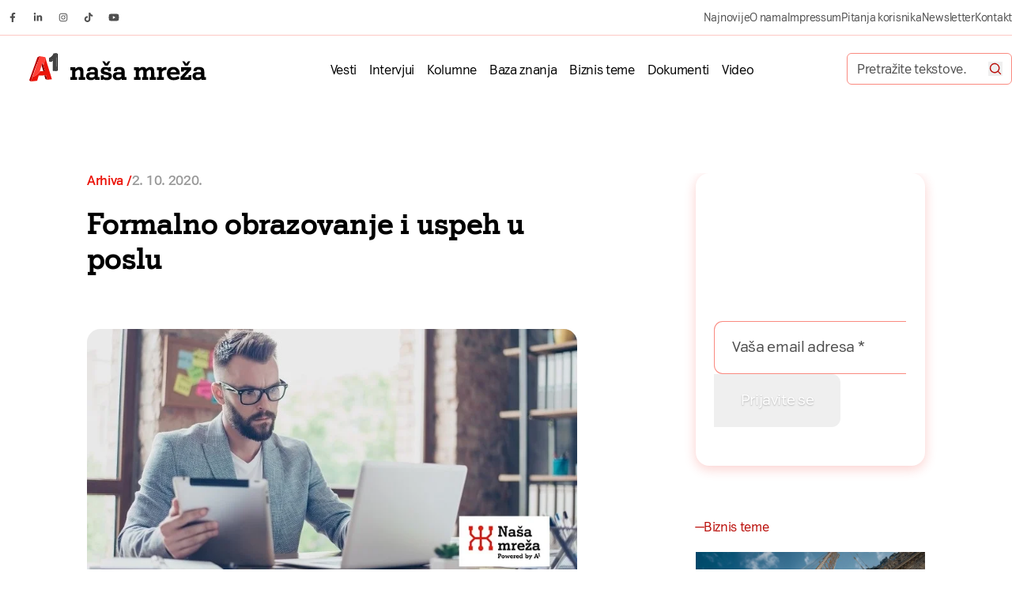

--- FILE ---
content_type: text/html; charset=UTF-8
request_url: https://nasamreza.rs/biznis-tema/arhiva/formalno-obrazovanje-i-uspeh-u-poslu/
body_size: 73873
content:
<!DOCTYPE html><html lang="sr-RS" prefix="og: https://ogp.me/ns#" class="antialiased leading-normal scroll-smooth"><head><script data-no-optimize="1">var litespeed_docref=sessionStorage.getItem("litespeed_docref");litespeed_docref&&(Object.defineProperty(document,"referrer",{get:function(){return litespeed_docref}}),sessionStorage.removeItem("litespeed_docref"));</script> <meta charset="UTF-8"><meta name="viewport" content="width=device-width, initial-scale=1, maximum-scale=2.0"><link rel="profile" href="http://gmpg.org/xfn/11"><link rel="pingback" href="https://nasamreza.rs/wp/xmlrpc.php"><link rel="preload" href="https://nasamreza.rs/app/themes/nasa-mreza/assets/public/fonts/A1Sans-Regular.woff2" as="font" type="font/woff2" crossorigin><link rel="preload" href="https://nasamreza.rs/app/themes/nasa-mreza/assets/public/fonts/A1Sans-Bold.woff2" as="font" type="font/woff2" crossorigin>
 <script data-cfasync="false" data-pagespeed-no-defer>var gtm4wp_datalayer_name = "dataLayer";
	var dataLayer = dataLayer || [];</script> <title>Formalno obrazovanje i uspeh u poslu</title><meta name="description" content="Tržište rada se svakodnevno menja. Tokom Covid-19 krize osetili smo snažan udarac na nama poznat svet, a tek se spremamo da vidimo dugoročne posledice ovog socio-ekonomskog potresa."/><meta name="robots" content="follow, index, max-snippet:-1, max-video-preview:-1, max-image-preview:large"/><link rel="canonical" href="https://nasamreza.rs/biznis-tema/arhiva/formalno-obrazovanje-i-uspeh-u-poslu/" /><meta property="og:locale" content="sr_RS" /><meta property="og:type" content="article" /><meta property="og:title" content="Formalno obrazovanje i uspeh u poslu" /><meta property="og:description" content="Tržište rada se svakodnevno menja. Tokom Covid-19 krize osetili smo snažan udarac na nama poznat svet, a tek se spremamo da vidimo dugoročne posledice ovog socio-ekonomskog potresa." /><meta property="og:url" content="https://nasamreza.rs/biznis-tema/arhiva/formalno-obrazovanje-i-uspeh-u-poslu/" /><meta property="og:site_name" content="Naša mreža" /><meta property="article:publisher" content="https://www.facebook.com/nasamreza.rs/" /><meta property="og:updated_time" content="2023-04-14T15:47:36+02:00" /><meta property="og:image" content="https://nasamreza.rs/app/uploads/2023/04/kzqCStVB.jpg" /><meta property="og:image:secure_url" content="https://nasamreza.rs/app/uploads/2023/04/kzqCStVB.jpg" /><meta property="og:image:width" content="768" /><meta property="og:image:height" content="400" /><meta property="og:image:alt" content="Formalno obrazovanje i uspeh u poslu" /><meta property="og:image:type" content="image/jpeg" /><meta property="article:published_time" content="2020-10-02T11:55:00+02:00" /><meta property="article:modified_time" content="2023-04-14T15:47:36+02:00" /><meta name="twitter:card" content="summary_large_image" /><meta name="twitter:title" content="Formalno obrazovanje i uspeh u poslu" /><meta name="twitter:description" content="Tržište rada se svakodnevno menja. Tokom Covid-19 krize osetili smo snažan udarac na nama poznat svet, a tek se spremamo da vidimo dugoročne posledice ovog socio-ekonomskog potresa." /><meta name="twitter:image" content="https://nasamreza.rs/app/uploads/2023/04/kzqCStVB.jpg" /><meta name="twitter:label1" content="Time to read" /><meta name="twitter:data1" content="1 minute" /> <script type="application/ld+json" class="rank-math-schema">{"@context":"https://schema.org","@graph":[{"@type":["Person","Organization"],"@id":"https://nasamreza.rs/#person","name":"Na\u0161a mre\u017ea","sameAs":["https://www.facebook.com/nasamreza.rs/"],"logo":{"@type":"ImageObject","@id":"https://nasamreza.rs/#logo","url":"https://nasamreza.rs/app/uploads/2023/03/nasa-mreza-logo.svg","contentUrl":"https://nasamreza.rs/app/uploads/2023/03/nasa-mreza-logo.svg","caption":"Na\u0161a mre\u017ea","inLanguage":"sr-RS"},"image":{"@type":"ImageObject","@id":"https://nasamreza.rs/#logo","url":"https://nasamreza.rs/app/uploads/2023/03/nasa-mreza-logo.svg","contentUrl":"https://nasamreza.rs/app/uploads/2023/03/nasa-mreza-logo.svg","caption":"Na\u0161a mre\u017ea","inLanguage":"sr-RS"}},{"@type":"WebSite","@id":"https://nasamreza.rs/#website","url":"https://nasamreza.rs","name":"Na\u0161a mre\u017ea","publisher":{"@id":"https://nasamreza.rs/#person"},"inLanguage":"sr-RS"},{"@type":"ImageObject","@id":"https://nasamreza.rs/app/uploads/2023/04/kzqCStVB.jpg","url":"https://nasamreza.rs/app/uploads/2023/04/kzqCStVB.jpg","width":"768","height":"400","inLanguage":"sr-RS"},{"@type":"WebPage","@id":"https://nasamreza.rs/biznis-tema/arhiva/formalno-obrazovanje-i-uspeh-u-poslu/#webpage","url":"https://nasamreza.rs/biznis-tema/arhiva/formalno-obrazovanje-i-uspeh-u-poslu/","name":"Formalno obrazovanje i uspeh u poslu","datePublished":"2020-10-02T11:55:00+02:00","dateModified":"2023-04-14T15:47:36+02:00","isPartOf":{"@id":"https://nasamreza.rs/#website"},"primaryImageOfPage":{"@id":"https://nasamreza.rs/app/uploads/2023/04/kzqCStVB.jpg"},"inLanguage":"sr-RS"},{"@type":"Person","@id":"https://nasamreza.rs/biznis-tema/arhiva/formalno-obrazovanje-i-uspeh-u-poslu/#author","image":{"@type":"ImageObject","@id":"https://nasamreza.rs/app/litespeed/avatar/23494c9101089ad44ae88ce9d2f56aac.jpg?ver=1768218039","url":"https://nasamreza.rs/app/litespeed/avatar/23494c9101089ad44ae88ce9d2f56aac.jpg?ver=1768218039","inLanguage":"sr-RS"}},{"@type":"Article","headline":"Formalno obrazovanje i uspeh u poslu","datePublished":"2020-10-02T11:55:00+02:00","dateModified":"2023-04-14T15:47:36+02:00","articleSection":"Arhiva","author":{"@id":"https://nasamreza.rs/biznis-tema/arhiva/formalno-obrazovanje-i-uspeh-u-poslu/#author"},"publisher":{"@id":"https://nasamreza.rs/#person"},"description":"Tr\u017ei\u0161te rada se svakodnevno menja. Tokom Covid-19 krize osetili smo sna\u017ean udarac na nama poznat svet, a tek se spremamo da vidimo dugoro\u010dne posledice ovog socio-ekonomskog potresa.","name":"Formalno obrazovanje i uspeh u poslu","@id":"https://nasamreza.rs/biznis-tema/arhiva/formalno-obrazovanje-i-uspeh-u-poslu/#richSnippet","isPartOf":{"@id":"https://nasamreza.rs/biznis-tema/arhiva/formalno-obrazovanje-i-uspeh-u-poslu/#webpage"},"image":{"@id":"https://nasamreza.rs/app/uploads/2023/04/kzqCStVB.jpg"},"inLanguage":"sr-RS","mainEntityOfPage":{"@id":"https://nasamreza.rs/biznis-tema/arhiva/formalno-obrazovanje-i-uspeh-u-poslu/#webpage"}}]}</script> <link rel="alternate" type="application/rss+xml" title="Naša mreža &raquo; dovod" href="https://nasamreza.rs/feed/" /><link rel="alternate" type="application/rss+xml" title="Naša mreža &raquo; dovod komentara" href="https://nasamreza.rs/comments/feed/" /><link rel="alternate" title="oEmbed (JSON)" type="application/json+oembed" href="https://nasamreza.rs/wp-json/oembed/1.0/embed?url=https%3A%2F%2Fnasamreza.rs%2Fbiznis-tema%2Farhiva%2Fformalno-obrazovanje-i-uspeh-u-poslu%2F" /><link rel="alternate" title="oEmbed (XML)" type="text/xml+oembed" href="https://nasamreza.rs/wp-json/oembed/1.0/embed?url=https%3A%2F%2Fnasamreza.rs%2Fbiznis-tema%2Farhiva%2Fformalno-obrazovanje-i-uspeh-u-poslu%2F&#038;format=xml" /><style id='wp-img-auto-sizes-contain-inline-css'>img:is([sizes=auto i],[sizes^="auto," i]){contain-intrinsic-size:3000px 1500px}
/*# sourceURL=wp-img-auto-sizes-contain-inline-css */</style><style id="litespeed-ccss">img:is([sizes="auto"i],[sizes^="auto,"i]){contain-intrinsic-size:3000px 1500px}ul{box-sizing:border-box}:root{--wp--preset--font-size--normal:16px;--wp--preset--font-size--huge:42px}.aligncenter{clear:both}html :where(img[class*=wp-image-]){height:auto;max-width:100%}:root{--wp-admin-theme-color:#3858e9;--wp-admin-theme-color--rgb:56,88,233;--wp-admin-theme-color-darker-10:#2145e6;--wp-admin-theme-color-darker-10--rgb:33,69,230;--wp-admin-theme-color-darker-20:#183ad6;--wp-admin-theme-color-darker-20--rgb:24,58,214;--wp-admin-border-width-focus:2px}:root{--wp-admin-theme-color:#007cba;--wp-admin-theme-color--rgb:0,124,186;--wp-admin-theme-color-darker-10:#006ba1;--wp-admin-theme-color-darker-10--rgb:0,107,161;--wp-admin-theme-color-darker-20:#005a87;--wp-admin-theme-color-darker-20--rgb:0,90,135;--wp-admin-border-width-focus:2px;--wp-block-synced-color:#7a00df;--wp-block-synced-color--rgb:122,0,223;--wp-bound-block-color:var(--wp-block-synced-color)}:root{--wp-admin-theme-color:#007cba;--wp-admin-theme-color--rgb:0,124,186;--wp-admin-theme-color-darker-10:#006ba1;--wp-admin-theme-color-darker-10--rgb:0,107,161;--wp-admin-theme-color-darker-20:#005a87;--wp-admin-theme-color-darker-20--rgb:0,90,135;--wp-admin-border-width-focus:2px;--wp-block-synced-color:#7a00df;--wp-block-synced-color--rgb:122,0,223;--wp-bound-block-color:var(--wp-block-synced-color)}:root{--wp--preset--aspect-ratio--square:1;--wp--preset--aspect-ratio--4-3:4/3;--wp--preset--aspect-ratio--3-4:3/4;--wp--preset--aspect-ratio--3-2:3/2;--wp--preset--aspect-ratio--2-3:2/3;--wp--preset--aspect-ratio--16-9:16/9;--wp--preset--aspect-ratio--9-16:9/16;--wp--preset--color--black:#000000;--wp--preset--color--cyan-bluish-gray:#abb8c3;--wp--preset--color--white:#ffffff;--wp--preset--color--pale-pink:#f78da7;--wp--preset--color--vivid-red:#cf2e2e;--wp--preset--color--luminous-vivid-orange:#ff6900;--wp--preset--color--luminous-vivid-amber:#fcb900;--wp--preset--color--light-green-cyan:#7bdcb5;--wp--preset--color--vivid-green-cyan:#00d084;--wp--preset--color--pale-cyan-blue:#8ed1fc;--wp--preset--color--vivid-cyan-blue:#0693e3;--wp--preset--color--vivid-purple:#9b51e0;--wp--preset--gradient--vivid-cyan-blue-to-vivid-purple:linear-gradient(135deg,rgba(6,147,227,1) 0%,rgb(155,81,224) 100%);--wp--preset--gradient--light-green-cyan-to-vivid-green-cyan:linear-gradient(135deg,rgb(122,220,180) 0%,rgb(0,208,130) 100%);--wp--preset--gradient--luminous-vivid-amber-to-luminous-vivid-orange:linear-gradient(135deg,rgba(252,185,0,1) 0%,rgba(255,105,0,1) 100%);--wp--preset--gradient--luminous-vivid-orange-to-vivid-red:linear-gradient(135deg,rgba(255,105,0,1) 0%,rgb(207,46,46) 100%);--wp--preset--gradient--very-light-gray-to-cyan-bluish-gray:linear-gradient(135deg,rgb(238,238,238) 0%,rgb(169,184,195) 100%);--wp--preset--gradient--cool-to-warm-spectrum:linear-gradient(135deg,rgb(74,234,220) 0%,rgb(151,120,209) 20%,rgb(207,42,186) 40%,rgb(238,44,130) 60%,rgb(251,105,98) 80%,rgb(254,248,76) 100%);--wp--preset--gradient--blush-light-purple:linear-gradient(135deg,rgb(255,206,236) 0%,rgb(152,150,240) 100%);--wp--preset--gradient--blush-bordeaux:linear-gradient(135deg,rgb(254,205,165) 0%,rgb(254,45,45) 50%,rgb(107,0,62) 100%);--wp--preset--gradient--luminous-dusk:linear-gradient(135deg,rgb(255,203,112) 0%,rgb(199,81,192) 50%,rgb(65,88,208) 100%);--wp--preset--gradient--pale-ocean:linear-gradient(135deg,rgb(255,245,203) 0%,rgb(182,227,212) 50%,rgb(51,167,181) 100%);--wp--preset--gradient--electric-grass:linear-gradient(135deg,rgb(202,248,128) 0%,rgb(113,206,126) 100%);--wp--preset--gradient--midnight:linear-gradient(135deg,rgb(2,3,129) 0%,rgb(40,116,252) 100%);--wp--preset--font-size--small:13px;--wp--preset--font-size--medium:20px;--wp--preset--font-size--large:36px;--wp--preset--font-size--x-large:42px;--wp--preset--spacing--20:0.44rem;--wp--preset--spacing--30:0.67rem;--wp--preset--spacing--40:1rem;--wp--preset--spacing--50:1.5rem;--wp--preset--spacing--60:2.25rem;--wp--preset--spacing--70:3.38rem;--wp--preset--spacing--80:5.06rem;--wp--preset--shadow--natural:6px 6px 9px rgba(0, 0, 0, 0.2);--wp--preset--shadow--deep:12px 12px 50px rgba(0, 0, 0, 0.4);--wp--preset--shadow--sharp:6px 6px 0px rgba(0, 0, 0, 0.2);--wp--preset--shadow--outlined:6px 6px 0px -3px rgba(255, 255, 255, 1), 6px 6px rgba(0, 0, 0, 1);--wp--preset--shadow--crisp:6px 6px 0px rgba(0, 0, 0, 1)}:root{--grid-max-width:93rem;--grid-gutter:clamp(1.13rem,calc(0.66rem + 2.34vw),3rem);--grid-columns:12}form.mailpoet_form{--tw-drop-shadow:drop-shadow(0px 4px 12px rgba(0,0,0,.1));align-items:center;display:flex;filter:var(--tw-blur) var(--tw-brightness) var(--tw-contrast) var(--tw-grayscale) var(--tw-hue-rotate) var(--tw-invert) var(--tw-saturate) var(--tw-sepia) var(--tw-drop-shadow);flex-direction:column;flex-wrap:wrap;justify-content:space-between;padding:0!important;width:100%}@media (min-width:768px){form.mailpoet_form{flex-direction:row}}form.mailpoet_form .mailpoet_paragraph{display:inline-flex;flex:1 1 0%;line-height:1!important;margin:0!important;width:100%}@media (min-width:768px){form.mailpoet_form .mailpoet_paragraph{flex-grow:1;width:auto}}form.mailpoet_form .mailpoet_text{--tw-border-opacity:1;border-color:rgb(250 138 128/var(--tw-border-opacity,1));letter-spacing:-.02em;max-width:100%!important;padding:0 clamp(1.13rem,calc(1.03rem + .47vw),1.5rem)!important;width:100%!important}form.mailpoet_form .mailpoet_text::-moz-placeholder{--tw-placeholder-opacity:1;color:rgb(79 79 79/var(--tw-placeholder-opacity,1))}@media (min-width:768px){form.mailpoet_form .mailpoet_text{border-bottom-right-radius:0!important;border-right-width:0!important;border-top-right-radius:0!important}}form.mailpoet_form .mailpoet_submit{--tw-gradient-from:#ffbf00 var(--tw-gradient-from-position);--tw-gradient-to:rgba(255,191,0,0) var(--tw-gradient-to-position);--tw-gradient-stops:var(--tw-gradient-from),var(--tw-gradient-to);--tw-gradient-to:#f50 var(--tw-gradient-to-position);--tw-text-opacity:1;background-image:linear-gradient(to bottom,var(--tw-gradient-stops));border-bottom-left-radius:.6875rem;border-bottom-right-radius:.6875rem;border-top-left-radius:.6875rem;border-top-right-radius:.6875rem;border-width:0;color:rgb(255 255 255/var(--tw-text-opacity,1));font-size:clamp(1rem,calc(.94rem + .31vw),1.25rem);height:4.1875rem;letter-spacing:-.02em;line-height:1.5;padding-left:2.125rem!important;padding-right:2.125rem!important;text-shadow:0 1px 2px rgb(0 0 0/.25);width:100%}@media (min-width:768px){form.mailpoet_form .mailpoet_submit{border-bottom-left-radius:0;border-top-left-radius:0;max-width:10.5rem;width:auto}}form.mailpoet_form .mailpoet_message{font-size:clamp(.89rem,calc(.85rem + .19vw),1.04rem);line-height:1.2;margin-top:1rem!important;padding-left:clamp(1.13rem,calc(1.03rem + .47vw),1.5rem)!important;width:100%}:is(.block-newsletter form.mailpoet_form) .mailpoet_submit,:is(.block-newsletter form.mailpoet_form) .mailpoet_text{height:4.75rem}:is(.block-newsletter form.mailpoet_form) .mailpoet_text{font-size:clamp(1.13rem,calc(1.03rem + .47vw),1.5rem);line-height:1.5}.block-newsletter-widget form.mailpoet_form{display:block}:is(.block-newsletter-widget form.mailpoet_form) .mailpoet_paragraph{display:block;position:relative;width:100%}:is(.block-newsletter-widget form.mailpoet_form) .mailpoet_text{border-radius:.6875rem!important;font-size:clamp(1rem,calc(.94rem + .31vw),1.25rem)!important;height:3.5625rem;line-height:1.5!important;padding-left:clamp(.88rem,calc(.81rem + .31vw),1.13rem)!important;padding-right:clamp(.88rem,calc(.81rem + .31vw),1.13rem)!important}:is(.block-newsletter-widget form.mailpoet_form) .mailpoet_submit{border-radius:.6875rem;height:3.5625rem;max-width:100%;padding-left:clamp(1.69rem,calc(1.55rem + .7vw),2.25rem)!important;padding-right:clamp(1.69rem,calc(1.55rem + .7vw),2.25rem)!important;width:100%}.post-loop .post-loop-featured-image{margin-bottom:clamp(.88rem,calc(.81rem + .31vw),1.13rem)}:is(.post-loop .post-loop-featured-image) img{border-radius:1.0625rem;height:100%;-o-object-fit:cover;object-fit:cover}.widget:is(.post-loop.biznis-tema,.post-loop.baza-znanja,.post-loop.post) .post-loop-featured-image{margin-bottom:clamp(.56rem,calc(.52rem + .23vw),.75rem);overflow:hidden}.widget h2.widgettitle{--tw-text-opacity:1;color:rgb(0 0 0/var(--tw-text-opacity,1));font-size:clamp(.89rem,calc(.85rem + .19vw),1.04rem);font-weight:700;letter-spacing:-.02em;line-height:1.2;margin-bottom:clamp(.88rem,calc(.81rem + .31vw),1.13rem)}.sidebar h2.widgettitle{display:flex}.sidebar h2.widgettitle{--tw-text-opacity:1;align-items:center;color:rgb(185 10 5/var(--tw-text-opacity,1));-moz-column-gap:.25rem;column-gap:.25rem;font-size:clamp(.89rem,calc(.85rem + .19vw),1.04rem);font-weight:400;letter-spacing:-.02em;line-height:1.2;margin-bottom:clamp(1.13rem,calc(1.03rem + .47vw),1.5rem)}.sidebar h2.widgettitle:before{--tw-content:"—";content:var(--tw-content);display:inline-flex}header .custom-logo{height:2rem;width:auto}@media (min-width:1024px){header .custom-logo{height:2.5rem;width:100%}}[x-cloak]{display:none!important}*,:after,:before{--tw-border-spacing-x:0;--tw-border-spacing-y:0;--tw-translate-x:0;--tw-translate-y:0;--tw-rotate:0;--tw-skew-x:0;--tw-skew-y:0;--tw-scale-x:1;--tw-scale-y:1;--tw-pan-x:;--tw-pan-y:;--tw-pinch-zoom:;--tw-scroll-snap-strictness:proximity;--tw-gradient-from-position:;--tw-gradient-via-position:;--tw-gradient-to-position:;--tw-ordinal:;--tw-slashed-zero:;--tw-numeric-figure:;--tw-numeric-spacing:;--tw-numeric-fraction:;--tw-ring-inset:;--tw-ring-offset-width:0px;--tw-ring-offset-color:#fff;--tw-ring-color:rgba(59,130,246,.5);--tw-ring-offset-shadow:0 0 #0000;--tw-ring-shadow:0 0 #0000;--tw-shadow:0 0 #0000;--tw-shadow-colored:0 0 #0000;--tw-blur:;--tw-brightness:;--tw-contrast:;--tw-grayscale:;--tw-hue-rotate:;--tw-invert:;--tw-saturate:;--tw-sepia:;--tw-drop-shadow:;--tw-backdrop-blur:;--tw-backdrop-brightness:;--tw-backdrop-contrast:;--tw-backdrop-grayscale:;--tw-backdrop-hue-rotate:;--tw-backdrop-invert:;--tw-backdrop-opacity:;--tw-backdrop-saturate:;--tw-backdrop-sepia:;--tw-contain-size:;--tw-contain-layout:;--tw-contain-paint:;--tw-contain-style:}::backdrop{--tw-border-spacing-x:0;--tw-border-spacing-y:0;--tw-translate-x:0;--tw-translate-y:0;--tw-rotate:0;--tw-skew-x:0;--tw-skew-y:0;--tw-scale-x:1;--tw-scale-y:1;--tw-pan-x:;--tw-pan-y:;--tw-pinch-zoom:;--tw-scroll-snap-strictness:proximity;--tw-gradient-from-position:;--tw-gradient-via-position:;--tw-gradient-to-position:;--tw-ordinal:;--tw-slashed-zero:;--tw-numeric-figure:;--tw-numeric-spacing:;--tw-numeric-fraction:;--tw-ring-inset:;--tw-ring-offset-width:0px;--tw-ring-offset-color:#fff;--tw-ring-color:rgba(59,130,246,.5);--tw-ring-offset-shadow:0 0 #0000;--tw-ring-shadow:0 0 #0000;--tw-shadow:0 0 #0000;--tw-shadow-colored:0 0 #0000;--tw-blur:;--tw-brightness:;--tw-contrast:;--tw-grayscale:;--tw-hue-rotate:;--tw-invert:;--tw-saturate:;--tw-sepia:;--tw-drop-shadow:;--tw-backdrop-blur:;--tw-backdrop-brightness:;--tw-backdrop-contrast:;--tw-backdrop-grayscale:;--tw-backdrop-hue-rotate:;--tw-backdrop-invert:;--tw-backdrop-opacity:;--tw-backdrop-saturate:;--tw-backdrop-sepia:;--tw-contain-size:;--tw-contain-layout:;--tw-contain-paint:;--tw-contain-style:}*,:after,:before{border:0 solid #e5e7eb;box-sizing:border-box}:after,:before{--tw-content:""}:host,html{-webkit-text-size-adjust:100%;font-feature-settings:normal;font-family:A1 Sans,ui-sans-serif,system-ui,sans-serif,Apple Color Emoji,Segoe UI Emoji,Segoe UI Symbol,Noto Color Emoji;font-variation-settings:normal;line-height:1.5;-moz-tab-size:4;-o-tab-size:4;tab-size:4}body{line-height:inherit;margin:0}h1,h2{font-size:inherit;font-weight:inherit}a{color:inherit;text-decoration:inherit}button,input{font-feature-settings:inherit;color:inherit;font-family:inherit;font-size:100%;font-variation-settings:inherit;font-weight:inherit;letter-spacing:inherit;line-height:inherit;margin:0;padding:0}button{text-transform:none}button,input:where([type=submit]){-webkit-appearance:button;background-color:#fff0;background-image:none}:-moz-focusring{outline:auto}:-moz-ui-invalid{box-shadow:none}::-webkit-inner-spin-button,::-webkit-outer-spin-button{height:auto}[type=search]{-webkit-appearance:textfield;outline-offset:-2px}::-webkit-search-decoration{-webkit-appearance:none}::-webkit-file-upload-button{-webkit-appearance:button;font:inherit}h1,h2,p{margin:0}ul{list-style:none;margin:0;padding:0}input::-moz-placeholder{color:#9ca3af;opacity:1}img,svg{display:block;vertical-align:middle}img{height:auto;max-width:100%}[type=email],[type=search]{--tw-shadow:0 0 #0000;-webkit-appearance:none;-moz-appearance:none;appearance:none;background-color:#fff;border-color:#6b7280;border-radius:0;border-width:1px;font-size:1rem;line-height:1.5rem;padding:.5rem .75rem}input::-moz-placeholder{color:#6b7280;opacity:1}::-webkit-datetime-edit-fields-wrapper{padding:0}::-webkit-date-and-time-value{min-height:1.5em;text-align:inherit}::-webkit-datetime-edit{display:inline-flex}::-webkit-datetime-edit,::-webkit-datetime-edit-day-field,::-webkit-datetime-edit-hour-field,::-webkit-datetime-edit-meridiem-field,::-webkit-datetime-edit-millisecond-field,::-webkit-datetime-edit-minute-field,::-webkit-datetime-edit-month-field,::-webkit-datetime-edit-second-field,::-webkit-datetime-edit-year-field{padding-bottom:0;padding-top:0}.container{width:100%}@media (min-width:640px){.container{max-width:640px}}@media (min-width:768px){.container{max-width:768px}}@media (min-width:1024px){.container{max-width:1024px}}@media (min-width:1280px){.container{max-width:1280px}}@media (min-width:1536px){.container{max-width:1536px}}.prose{color:#333;max-width:65ch}.prose :where(p):not(:where([class~=not-prose],[class~=not-prose] *)){letter-spacing:-.02em;margin-bottom:clamp(1.69rem,calc(1.55rem + .7vw),2.25rem);margin-top:clamp(1.69rem,calc(1.55rem + .7vw),2.25rem)}.prose{--tw-prose-body:#374151;--tw-prose-headings:#111827;--tw-prose-lead:#4b5563;--tw-prose-links:#111827;--tw-prose-bold:#111827;--tw-prose-counters:#6b7280;--tw-prose-bullets:#d1d5db;--tw-prose-hr:#e5e7eb;--tw-prose-quotes:#111827;--tw-prose-quote-borders:#e5e7eb;--tw-prose-captions:#6b7280;--tw-prose-kbd:#111827;--tw-prose-kbd-shadows:rgba(17,24,39,.1);--tw-prose-code:#111827;--tw-prose-pre-code:#e5e7eb;--tw-prose-pre-bg:#1f2937;--tw-prose-th-borders:#d1d5db;--tw-prose-td-borders:#e5e7eb;--tw-prose-invert-body:#d1d5db;--tw-prose-invert-headings:#fff;--tw-prose-invert-lead:#9ca3af;--tw-prose-invert-links:#fff;--tw-prose-invert-bold:#fff;--tw-prose-invert-counters:#9ca3af;--tw-prose-invert-bullets:#4b5563;--tw-prose-invert-hr:#374151;--tw-prose-invert-quotes:#f3f4f6;--tw-prose-invert-quote-borders:#374151;--tw-prose-invert-captions:#9ca3af;--tw-prose-invert-kbd:#fff;--tw-prose-invert-kbd-shadows:hsla(0,0%,100%,.1);--tw-prose-invert-code:#fff;--tw-prose-invert-pre-code:#d1d5db;--tw-prose-invert-pre-bg:rgba(0,0,0,.5);--tw-prose-invert-th-borders:#4b5563;--tw-prose-invert-td-borders:#374151;font-size:clamp(1.13rem,calc(1.03rem + .47vw),1.5rem);line-height:1.5}.prose :where(.prose>:first-child):not(:where([class~=not-prose],[class~=not-prose] *)){margin-top:0}label{--tw-text-opacity:1;color:rgb(0 0 0/var(--tw-text-opacity,1));font-size:clamp(1rem,calc(.94rem + .31vw),1.25rem);letter-spacing:-.02em;line-height:1.5;line-height:1.25rem}[type=email],[type=search]{--tw-border-opacity:1;--tw-text-opacity:1;border-color:rgb(153 153 153/var(--tw-border-opacity,1));border-radius:.6875rem;color:rgb(79 79 79/var(--tw-text-opacity,1));display:inline-flex;font-size:clamp(1rem,calc(.94rem + .31vw),1.25rem);height:4.1875rem;line-height:1.5;padding:0 2.125rem;width:100%}[type=email]::-moz-placeholder,[type=search]::-moz-placeholder{--tw-text-opacity:1;color:rgb(153 153 153/var(--tw-text-opacity,1))}.primary-header-menu{align-items:center;-moz-column-gap:.125rem;column-gap:.125rem;display:none}@media (min-width:1024px){.primary-header-menu{display:flex}}.primary-header-menu>.menu-item{display:inline-flex}.primary-header-menu .menu-item a{border-radius:.375rem;font-size:clamp(.89rem,calc(.85rem + .19vw),1.04rem);letter-spacing:-.02em;line-height:1.2;padding:.375rem .5rem .25rem}:is(.primary-header-menu>.menu-item-has-children)>a{align-items:center;-moz-column-gap:.25rem;column-gap:.25rem;display:inline-flex;justify-content:space-between;position:relative}:is(.primary-header-menu>.menu-item-has-children)>a:after{--tw-content:"";background-image:url([data-uri]);background-position:50%;background-repeat:no-repeat;content:var(--tw-content);height:1rem;width:1rem}.primary-header-menu .sub-menu{--tw-border-opacity:1;align-items:center;backface-visibility:hidden;border-bottom-width:1px;border-color:rgb(253 201 196/var(--tw-border-opacity,1));display:flex;justify-content:center;left:0;margin-left:auto;margin-right:auto;max-width:100%;opacity:0;padding-bottom:1.0625rem;padding-left:var(--grid-gutter);padding-right:var(--grid-gutter);padding-top:1.0625rem;position:absolute;right:0;top:100%;visibility:hidden}.primary-header-menu .sub-menu:before{--tw-bg-opacity:1;background-color:rgb(255 255 255/var(--tw-bg-opacity,1));height:100%;top:0;z-index:0}.primary-header-menu .sub-menu:after,.primary-header-menu .sub-menu:before{--tw-content:"";content:var(--tw-content);left:0;position:absolute;width:100%}.primary-header-menu .sub-menu:after{bottom:100%;display:none;height:1.75rem}:is(.primary-header-menu .sub-menu)>li{position:relative;z-index:10}.top-header-menu{align-items:center;-moz-column-gap:1rem;column-gap:1rem;display:flex;justify-content:flex-end}.top-header-menu a{--tw-text-opacity:1;color:rgb(79 79 79/var(--tw-text-opacity,1));font-size:clamp(.79rem,calc(.77rem + .1vw),.87rem);letter-spacing:-.02em;line-height:1.2}.primary-header-menu-mobile{--tw-text-opacity:1;color:rgb(0 0 0/var(--tw-text-opacity,1));font-size:clamp(.89rem,calc(.85rem + .19vw),1.04rem);letter-spacing:-.02em;line-height:1.2}.primary-header-menu-mobile>.menu-item a{align-items:center;border-radius:.375rem;display:flex;height:3.125rem;justify-content:space-between;padding-left:clamp(.56rem,calc(.52rem + .23vw),.75rem);padding-right:clamp(.56rem,calc(.52rem + .23vw),.75rem)}:is(.primary-header-menu-mobile>.menu-item-has-children)>a:after{--tw-content:"";background-image:url([data-uri]);background-position:50%;background-repeat:no-repeat;content:var(--tw-content);height:1rem;width:1rem}.primary-header-menu-mobile .sub-menu{display:none}:is(.primary-header-menu-mobile .sub-menu) a{align-items:center;border-radius:.375rem;display:flex;height:2.625rem;justify-content:space-between;padding-left:clamp(.88rem,calc(.81rem + .31vw),1.13rem);padding-right:clamp(.88rem,calc(.81rem + .31vw),1.13rem)}.top-header-menu-mobile{--tw-text-opacity:1;color:rgb(79 79 79/var(--tw-text-opacity,1));display:flex;flex-direction:column;font-size:clamp(.79rem,calc(.77rem + .1vw),.87rem);letter-spacing:-.02em;line-height:1.2;margin-bottom:clamp(1.69rem,calc(1.55rem + .7vw),2.25rem);margin-top:clamp(1.69rem,calc(1.55rem + .7vw),2.25rem);row-gap:clamp(.88rem,calc(.81rem + .31vw),1.13rem)}.sr-only{clip:rect(0,0,0,0);border-width:0;height:1px;margin:-1px;overflow:hidden;padding:0;position:absolute;white-space:nowrap;width:1px}.fixed{position:fixed}.absolute{position:absolute}.relative{position:relative}.sticky{position:sticky}.bottom-0{bottom:0}.left-0{left:0}.right-0{right:0}.right-3{right:.75rem}.top-0{top:0}.top-1\/2{top:50%}.top-\[3\.8125rem\]{top:3.8125rem}.z-20{z-index:20}.z-50{z-index:50}.col-span-12{grid-column:span 12/span 12}.mb-2xs{margin-bottom:clamp(.56rem,calc(.52rem + .23vw),.75rem)}.mb-l{margin-bottom:clamp(2.25rem,calc(2.06rem + .94vw),3rem)}.mb-m{margin-bottom:clamp(1.69rem,calc(1.55rem + .7vw),2.25rem)}.mb-s{margin-bottom:clamp(1.13rem,calc(1.03rem + .47vw),1.5rem)}.mb-xl{margin-bottom:clamp(3.38rem,calc(3.09rem + 1.41vw),4.5rem)}.flex{display:flex}.inline-flex{display:inline-flex}.grid{display:grid}.hidden{display:none}.h-10{height:2.5rem}.h-3{height:.75rem}.h-4{height:1rem}.h-8{height:2rem}.h-\[1\.125rem\]{height:1.125rem}.h-full{height:100%}.w-10{width:2.5rem}.w-8{width:2rem}.w-\[1\.125rem\]{width:1.125rem}.w-auto{width:auto}.w-full{width:100%}.max-w-full{max-width:100%}.-translate-y-1\/2{transform:translate(var(--tw-translate-x),var(--tw-translate-y)) rotate(var(--tw-rotate)) skewX(var(--tw-skew-x)) skewY(var(--tw-skew-y)) scaleX(var(--tw-scale-x)) scaleY(var(--tw-scale-y))}.-translate-y-1\/2{--tw-translate-y:-50%}.grid-cols-12{grid-template-columns:repeat(12,minmax(0,1fr))}.flex-col{flex-direction:column}.items-center{align-items:center}.justify-center{justify-content:center}.justify-between{justify-content:space-between}.gap-x-1{-moz-column-gap:.25rem;column-gap:.25rem}.gap-y-m{row-gap:clamp(1.69rem,calc(1.55rem + .7vw),2.25rem)}.gap-y-xs{row-gap:clamp(.88rem,calc(.81rem + .31vw),1.13rem)}.overflow-y-auto{overflow-y:auto}.overflow-x-hidden{overflow-x:hidden}.scroll-smooth{scroll-behavior:smooth}.rounded-17{border-radius:1.0625rem}.rounded-full{border-radius:9999px}.rounded-md{border-radius:.375rem}.border-b{border-bottom-width:1px}.border-red-100{--tw-border-opacity:1;border-color:rgb(250 138 128/var(--tw-border-opacity,1))}.border-red-50{--tw-border-opacity:1;border-color:rgb(253 201 196/var(--tw-border-opacity,1))}.bg-red-400{--tw-bg-opacity:1;background-color:rgb(185 10 5/var(--tw-bg-opacity,1))}.bg-white{--tw-bg-opacity:1;background-color:rgb(255 255 255/var(--tw-bg-opacity,1))}.bg-gradient-to-b{background-image:linear-gradient(to bottom,var(--tw-gradient-stops))}.from-red-300{--tw-gradient-from:#eb140a var(--tw-gradient-from-position);--tw-gradient-to:rgba(235,20,10,0) var(--tw-gradient-to-position);--tw-gradient-stops:var(--tw-gradient-from),var(--tw-gradient-to)}.to-red-500{--tw-gradient-to:#820000 var(--tw-gradient-to-position)}.px-s{padding-left:clamp(1.13rem,calc(1.03rem + .47vw),1.5rem);padding-right:clamp(1.13rem,calc(1.03rem + .47vw),1.5rem)}.py-1\.5{padding-bottom:.375rem;padding-top:.375rem}.py-2xl{padding-bottom:clamp(4.5rem,calc(4.13rem + 1.88vw),6rem);padding-top:clamp(4.5rem,calc(4.13rem + 1.88vw),6rem)}.py-m{padding-bottom:clamp(1.69rem,calc(1.55rem + .7vw),2.25rem);padding-top:clamp(1.69rem,calc(1.55rem + .7vw),2.25rem)}.py-xs{padding-bottom:clamp(.88rem,calc(.81rem + .31vw),1.13rem);padding-top:clamp(.88rem,calc(.81rem + .31vw),1.13rem)}.pb-l{padding-bottom:clamp(2.25rem,calc(2.06rem + .94vw),3rem)}.pb-m{padding-bottom:clamp(1.69rem,calc(1.55rem + .7vw),2.25rem)}.pl-3{padding-left:.75rem}.pr-10{padding-right:2.5rem}.pt-s{padding-top:clamp(1.13rem,calc(1.03rem + .47vw),1.5rem)}.font-sans{font-family:A1 Sans,ui-sans-serif,system-ui,sans-serif,Apple Color Emoji,Segoe UI Emoji,Segoe UI Symbol,Noto Color Emoji}.font-serif{font-family:"A1 Serif",ui-serif,Georgia,Cambria,Times New Roman,Times,serif}.text-2xl{font-size:clamp(1.6rem,calc(1.35rem + 1.24vw),2.59rem);line-height:1.2}.text-lg{font-size:clamp(1.27rem,calc(1.13rem + .67vw),1.8rem);line-height:1.2}.text-sm{font-size:clamp(1rem,calc(.94rem + .31vw),1.25rem);line-height:1.5}.text-xs{font-size:clamp(.89rem,calc(.85rem + .19vw),1.04rem);line-height:1.2}.font-bold{font-weight:700}.leading-\[1\.2\]{line-height:1.2}.leading-normal{line-height:1.5}.-tracking-01{letter-spacing:-.01em}.tracking-tight{letter-spacing:-.02em}.text-black{--tw-text-opacity:1;color:rgb(0 0 0/var(--tw-text-opacity,1))}.text-grey-200{--tw-text-opacity:1;color:rgb(153 153 153/var(--tw-text-opacity,1))}.text-grey-300{--tw-text-opacity:1;color:rgb(79 79 79/var(--tw-text-opacity,1))}.text-red-300{--tw-text-opacity:1;color:rgb(235 20 10/var(--tw-text-opacity,1))}.text-red-400{--tw-text-opacity:1;color:rgb(185 10 5/var(--tw-text-opacity,1))}.text-white{--tw-text-opacity:1;color:rgb(255 255 255/var(--tw-text-opacity,1))}.antialiased{-webkit-font-smoothing:antialiased;-moz-osx-font-smoothing:grayscale}.shadow-newsletter{box-shadow:var(--tw-ring-offset-shadow,0 0 #0000),var(--tw-ring-shadow,0 0 #0000),var(--tw-shadow)}.shadow-newsletter{--tw-shadow:0px 4px 15px rgba(235,20,10,.2);--tw-shadow-colored:0px 4px 15px var(--tw-shadow-color)}.container{margin-inline:auto;max-width:var(--grid-max-width);padding-inline:calc(var(--grid-gutter) - 5px)}.grid{display:grid;gap:var(--grid-gutter)}.placeholder\:text-grey-300::-moz-placeholder{--tw-text-opacity:1;color:rgb(79 79 79/var(--tw-text-opacity,1))}.after\:ml-1:after{content:var(--tw-content);margin-left:.25rem}.after\:content-\[\'\/\'\]:after{--tw-content:"/";content:var(--tw-content)}@media (min-width:640px){.sm\:text-xs{font-size:clamp(.89rem,calc(.85rem + .19vw),1.04rem);line-height:1.2}}@media (min-width:768px){.md\:col-span-10{grid-column:span 10/span 10}.md\:col-start-2{grid-column-start:2}}@media (min-width:1024px){.lg\:col-span-3{grid-column:span 3/span 3}.lg\:col-span-6{grid-column:span 6/span 6}.lg\:col-start-2{grid-column-start:2}.lg\:col-start-9{grid-column-start:9}.lg\:block{display:block}.lg\:inline-flex{display:inline-flex}.lg\:hidden{display:none}.lg\:gap-y-m{row-gap:clamp(1.69rem,calc(1.55rem + .7vw),2.25rem)}.lg\:py-\[1\.375rem\]{padding-bottom:1.375rem;padding-top:1.375rem}}.pum-container,.pum-content,.pum-content+.pum-close,.pum-overlay{background:none;border:none;bottom:auto;clear:none;float:none;font-family:inherit;font-size:medium;font-style:normal;font-weight:400;height:auto;left:auto;letter-spacing:normal;line-height:normal;max-height:none;max-width:none;min-height:0;min-width:0;overflow:visible;position:static;right:auto;text-align:left;text-decoration:none;text-indent:0;text-transform:none;top:auto;visibility:visible;white-space:normal;width:auto;z-index:auto}.pum-content{position:relative;z-index:1}.pum-overlay{bottom:0;display:none;height:100%;left:0;overflow:auto;overflow:initial;position:fixed;right:0;top:0;width:100%;z-index:1999999999}.pum-overlay,.pum-overlay *,.pum-overlay :after,.pum-overlay :before,.pum-overlay:after,.pum-overlay:before{box-sizing:border-box}.pum-container{margin-bottom:3em;position:absolute;top:100px;z-index:1999999999}.pum-container .pum-content>:first-child{margin-top:0}.pum-container .pum-content>:last-child{margin-bottom:0}.pum-container .pum-content+.pum-close{background-color:#0000;line-height:1;min-width:1em;position:absolute;text-align:center;text-decoration:none;z-index:2}.pum-theme-7794,.pum-theme-default-theme{background-color:rgb(0 0 0/.9)}.pum-theme-7794 .pum-container,.pum-theme-default-theme .pum-container{padding:0;border-radius:16px;border:1px none #000;box-shadow:1px 1px 3px 0 rgb(2 2 2/.23);background-color:#fff0}.pum-theme-7794 .pum-content,.pum-theme-default-theme .pum-content{color:#8c8c8c;font-family:inherit;font-weight:400}.pum-theme-7794 .pum-content+.pum-close,.pum-theme-default-theme .pum-content+.pum-close{position:absolute;height:auto;width:auto;left:auto;right:-30px;bottom:auto;top:-30px;padding:8px;color:#fff;font-family:inherit;font-weight:400;font-size:12px;line-height:36px;border:1px none #fff;border-radius:0;box-shadow:1px 1px 3px 0 rgb(2 2 2/.23);text-shadow:0 0 0 rgb(0 0 0/.23);background-color:rgb(169 16 10/1)}#pum-7803{z-index:1999999999}@media (max-width:768px){.pum #popmake-7803{max-width:300px!important}.pum-theme-7794 .pum-content+.pum-close,.pum-theme-default-theme .pum-content+.pum-close{top:-55px;right:0}}.mailpoet_form{position:relative}.container{overflow-x:hidden}.ai-viewports{--ai:1}.ai-viewport-3{display:none!important}.ai-viewport-2{display:none!important}@media (min-width:768px) and (max-width:979px){.ai-viewport-2{display:inherit!important}}@media (max-width:767px){.ai-viewport-3{display:inherit!important}}#mailpoet_form_1 .mailpoet_paragraph{line-height:20px;margin-bottom:20px}#mailpoet_form_1 .mailpoet_text{display:block}#mailpoet_form_1 .mailpoet_text{width:200px}#mailpoet_form_1 .mailpoet_form_loading{width:30px;text-align:center;line-height:normal}#mailpoet_form_1 .mailpoet_form_loading>span{width:5px;height:5px;background-color:#5b5b5b}#mailpoet_form_1{border-radius:0;text-align:left}#mailpoet_form_1 form.mailpoet_form{padding:20px}#mailpoet_form_1{width:100%}#mailpoet_form_1 .mailpoet_message{margin:0;padding:0 20px}@media (max-width:500px){#mailpoet_form_1{background-image:none}}#mailpoet_form_1 .mailpoet_paragraph{line-height:20px;margin-bottom:20px}#mailpoet_form_1 .mailpoet_text{display:block}#mailpoet_form_1 .mailpoet_text{width:200px}#mailpoet_form_1 .mailpoet_form_loading{width:30px;text-align:center;line-height:normal}#mailpoet_form_1 .mailpoet_form_loading>span{width:5px;height:5px;background-color:#5b5b5b}#mailpoet_form_1{border-radius:0;text-align:left}#mailpoet_form_1 form.mailpoet_form{padding:20px}#mailpoet_form_1{width:100%}#mailpoet_form_1 .mailpoet_message{margin:0;padding:0 20px}@media (max-width:500px){#mailpoet_form_1{background-image:none}}#mailpoet_form_1 .mailpoet_paragraph{line-height:20px;margin-bottom:20px}#mailpoet_form_1 .mailpoet_text{display:block}#mailpoet_form_1 .mailpoet_text{width:200px}#mailpoet_form_1 .mailpoet_form_loading{width:30px;text-align:center;line-height:normal}#mailpoet_form_1 .mailpoet_form_loading>span{width:5px;height:5px;background-color:#5b5b5b}#mailpoet_form_1{border-radius:0;text-align:left}#mailpoet_form_1 form.mailpoet_form{padding:20px}#mailpoet_form_1{width:100%}#mailpoet_form_1 .mailpoet_message{margin:0;padding:0 20px}@media (max-width:500px){#mailpoet_form_1{background-image:none}}@media screen and (max-width:499px){.mailpoet_form{box-sizing:border-box}}.mailpoet_form .mailpoet_submit,.mailpoet_form .mailpoet_paragraph,.mailpoet_form .mailpoet_text,.mailpoet_form .mailpoet_message{max-width:100%}@media screen and (max-width:499px){.mailpoet_form .mailpoet_submit,.mailpoet_form .mailpoet_paragraph,.mailpoet_form .mailpoet_text,.mailpoet_form .mailpoet_message{font-size:16px!important;line-height:1.4!important}}.mailpoet_form .mailpoet_submit{white-space:normal;word-wrap:break-word}.mailpoet_form_loading{display:none;text-align:center;width:30px}.mailpoet_form_loading>span{animation:mailpoet-bouncedelay 1.4s infinite ease-in-out both;background-color:#5b5b5b;border-radius:100%;display:inline-block;height:5px;width:5px}.mailpoet_form_loading .mailpoet_bounce1{animation-delay:-0.32s}.mailpoet_form_loading .mailpoet_bounce2{animation-delay:-0.16s;margin:0 7px}@keyframes mailpoet-bouncedelay{0%,80%,100%{transform:scale(0)}40%{transform:scale(1)}}.mailpoet_form .mailpoet_paragraph{margin-bottom:20px}.mailpoet_form_popup_overlay{background-color:#000;display:none;height:100%;left:0;margin:0;max-width:100%!important;opacity:.7;position:fixed;top:0;width:100%!important;z-index:100000}.mailpoet_message{clear:both}</style><link rel="preload" data-asynced="1" data-optimized="2" as="style" onload="this.onload=null;this.rel='stylesheet'" href="https://nasamreza.rs/app/litespeed/ucss/10464187ebb1b6d49a4ce05d21d8cb63.css?ver=05acb" /><script type="litespeed/javascript">!function(a){"use strict";var b=function(b,c,d){function e(a){return h.body?a():void setTimeout(function(){e(a)})}function f(){i.addEventListener&&i.removeEventListener("load",f),i.media=d||"all"}var g,h=a.document,i=h.createElement("link");if(c)g=c;else{var j=(h.body||h.getElementsByTagName("head")[0]).childNodes;g=j[j.length-1]}var k=h.styleSheets;i.rel="stylesheet",i.href=b,i.media="only x",e(function(){g.parentNode.insertBefore(i,c?g:g.nextSibling)});var l=function(a){for(var b=i.href,c=k.length;c--;)if(k[c].href===b)return a();setTimeout(function(){l(a)})};return i.addEventListener&&i.addEventListener("load",f),i.onloadcssdefined=l,l(f),i};"undefined"!=typeof exports?exports.loadCSS=b:a.loadCSS=b}("undefined"!=typeof global?global:this);!function(a){if(a.loadCSS){var b=loadCSS.relpreload={};if(b.support=function(){try{return a.document.createElement("link").relList.supports("preload")}catch(b){return!1}},b.poly=function(){for(var b=a.document.getElementsByTagName("link"),c=0;c<b.length;c++){var d=b[c];"preload"===d.rel&&"style"===d.getAttribute("as")&&(a.loadCSS(d.href,d,d.getAttribute("media")),d.rel=null)}},!b.support()){b.poly();var c=a.setInterval(b.poly,300);a.addEventListener&&a.addEventListener("load",function(){b.poly(),a.clearInterval(c)}),a.attachEvent&&a.attachEvent("onload",function(){a.clearInterval(c)})}}}(this);</script><link rel="preload" as="image" href="https://nasamreza.rs/app/uploads/2023/03/nasa-mreza-logo.svg"><link rel="preload" as="image" href="https://nasamreza.rs/app/uploads/2023/04/kzqCStVB.jpg.webp"><link rel="preload" as="image" href="https://nasamreza.rs/app/uploads/2023/03/nasa-mreza-logo.svg"><style id='global-styles-inline-css'>:root{--wp--preset--aspect-ratio--square: 1;--wp--preset--aspect-ratio--4-3: 4/3;--wp--preset--aspect-ratio--3-4: 3/4;--wp--preset--aspect-ratio--3-2: 3/2;--wp--preset--aspect-ratio--2-3: 2/3;--wp--preset--aspect-ratio--16-9: 16/9;--wp--preset--aspect-ratio--9-16: 9/16;--wp--preset--color--black: #000000;--wp--preset--color--cyan-bluish-gray: #abb8c3;--wp--preset--color--white: #ffffff;--wp--preset--color--pale-pink: #f78da7;--wp--preset--color--vivid-red: #cf2e2e;--wp--preset--color--luminous-vivid-orange: #ff6900;--wp--preset--color--luminous-vivid-amber: #fcb900;--wp--preset--color--light-green-cyan: #7bdcb5;--wp--preset--color--vivid-green-cyan: #00d084;--wp--preset--color--pale-cyan-blue: #8ed1fc;--wp--preset--color--vivid-cyan-blue: #0693e3;--wp--preset--color--vivid-purple: #9b51e0;--wp--preset--gradient--vivid-cyan-blue-to-vivid-purple: linear-gradient(135deg,rgb(6,147,227) 0%,rgb(155,81,224) 100%);--wp--preset--gradient--light-green-cyan-to-vivid-green-cyan: linear-gradient(135deg,rgb(122,220,180) 0%,rgb(0,208,130) 100%);--wp--preset--gradient--luminous-vivid-amber-to-luminous-vivid-orange: linear-gradient(135deg,rgb(252,185,0) 0%,rgb(255,105,0) 100%);--wp--preset--gradient--luminous-vivid-orange-to-vivid-red: linear-gradient(135deg,rgb(255,105,0) 0%,rgb(207,46,46) 100%);--wp--preset--gradient--very-light-gray-to-cyan-bluish-gray: linear-gradient(135deg,rgb(238,238,238) 0%,rgb(169,184,195) 100%);--wp--preset--gradient--cool-to-warm-spectrum: linear-gradient(135deg,rgb(74,234,220) 0%,rgb(151,120,209) 20%,rgb(207,42,186) 40%,rgb(238,44,130) 60%,rgb(251,105,98) 80%,rgb(254,248,76) 100%);--wp--preset--gradient--blush-light-purple: linear-gradient(135deg,rgb(255,206,236) 0%,rgb(152,150,240) 100%);--wp--preset--gradient--blush-bordeaux: linear-gradient(135deg,rgb(254,205,165) 0%,rgb(254,45,45) 50%,rgb(107,0,62) 100%);--wp--preset--gradient--luminous-dusk: linear-gradient(135deg,rgb(255,203,112) 0%,rgb(199,81,192) 50%,rgb(65,88,208) 100%);--wp--preset--gradient--pale-ocean: linear-gradient(135deg,rgb(255,245,203) 0%,rgb(182,227,212) 50%,rgb(51,167,181) 100%);--wp--preset--gradient--electric-grass: linear-gradient(135deg,rgb(202,248,128) 0%,rgb(113,206,126) 100%);--wp--preset--gradient--midnight: linear-gradient(135deg,rgb(2,3,129) 0%,rgb(40,116,252) 100%);--wp--preset--font-size--small: 13px;--wp--preset--font-size--medium: 20px;--wp--preset--font-size--large: 36px;--wp--preset--font-size--x-large: 42px;--wp--preset--spacing--20: 0.44rem;--wp--preset--spacing--30: 0.67rem;--wp--preset--spacing--40: 1rem;--wp--preset--spacing--50: 1.5rem;--wp--preset--spacing--60: 2.25rem;--wp--preset--spacing--70: 3.38rem;--wp--preset--spacing--80: 5.06rem;--wp--preset--shadow--natural: 6px 6px 9px rgba(0, 0, 0, 0.2);--wp--preset--shadow--deep: 12px 12px 50px rgba(0, 0, 0, 0.4);--wp--preset--shadow--sharp: 6px 6px 0px rgba(0, 0, 0, 0.2);--wp--preset--shadow--outlined: 6px 6px 0px -3px rgb(255, 255, 255), 6px 6px rgb(0, 0, 0);--wp--preset--shadow--crisp: 6px 6px 0px rgb(0, 0, 0);}:where(.is-layout-flex){gap: 0.5em;}:where(.is-layout-grid){gap: 0.5em;}body .is-layout-flex{display: flex;}.is-layout-flex{flex-wrap: wrap;align-items: center;}.is-layout-flex > :is(*, div){margin: 0;}body .is-layout-grid{display: grid;}.is-layout-grid > :is(*, div){margin: 0;}:where(.wp-block-columns.is-layout-flex){gap: 2em;}:where(.wp-block-columns.is-layout-grid){gap: 2em;}:where(.wp-block-post-template.is-layout-flex){gap: 1.25em;}:where(.wp-block-post-template.is-layout-grid){gap: 1.25em;}.has-black-color{color: var(--wp--preset--color--black) !important;}.has-cyan-bluish-gray-color{color: var(--wp--preset--color--cyan-bluish-gray) !important;}.has-white-color{color: var(--wp--preset--color--white) !important;}.has-pale-pink-color{color: var(--wp--preset--color--pale-pink) !important;}.has-vivid-red-color{color: var(--wp--preset--color--vivid-red) !important;}.has-luminous-vivid-orange-color{color: var(--wp--preset--color--luminous-vivid-orange) !important;}.has-luminous-vivid-amber-color{color: var(--wp--preset--color--luminous-vivid-amber) !important;}.has-light-green-cyan-color{color: var(--wp--preset--color--light-green-cyan) !important;}.has-vivid-green-cyan-color{color: var(--wp--preset--color--vivid-green-cyan) !important;}.has-pale-cyan-blue-color{color: var(--wp--preset--color--pale-cyan-blue) !important;}.has-vivid-cyan-blue-color{color: var(--wp--preset--color--vivid-cyan-blue) !important;}.has-vivid-purple-color{color: var(--wp--preset--color--vivid-purple) !important;}.has-black-background-color{background-color: var(--wp--preset--color--black) !important;}.has-cyan-bluish-gray-background-color{background-color: var(--wp--preset--color--cyan-bluish-gray) !important;}.has-white-background-color{background-color: var(--wp--preset--color--white) !important;}.has-pale-pink-background-color{background-color: var(--wp--preset--color--pale-pink) !important;}.has-vivid-red-background-color{background-color: var(--wp--preset--color--vivid-red) !important;}.has-luminous-vivid-orange-background-color{background-color: var(--wp--preset--color--luminous-vivid-orange) !important;}.has-luminous-vivid-amber-background-color{background-color: var(--wp--preset--color--luminous-vivid-amber) !important;}.has-light-green-cyan-background-color{background-color: var(--wp--preset--color--light-green-cyan) !important;}.has-vivid-green-cyan-background-color{background-color: var(--wp--preset--color--vivid-green-cyan) !important;}.has-pale-cyan-blue-background-color{background-color: var(--wp--preset--color--pale-cyan-blue) !important;}.has-vivid-cyan-blue-background-color{background-color: var(--wp--preset--color--vivid-cyan-blue) !important;}.has-vivid-purple-background-color{background-color: var(--wp--preset--color--vivid-purple) !important;}.has-black-border-color{border-color: var(--wp--preset--color--black) !important;}.has-cyan-bluish-gray-border-color{border-color: var(--wp--preset--color--cyan-bluish-gray) !important;}.has-white-border-color{border-color: var(--wp--preset--color--white) !important;}.has-pale-pink-border-color{border-color: var(--wp--preset--color--pale-pink) !important;}.has-vivid-red-border-color{border-color: var(--wp--preset--color--vivid-red) !important;}.has-luminous-vivid-orange-border-color{border-color: var(--wp--preset--color--luminous-vivid-orange) !important;}.has-luminous-vivid-amber-border-color{border-color: var(--wp--preset--color--luminous-vivid-amber) !important;}.has-light-green-cyan-border-color{border-color: var(--wp--preset--color--light-green-cyan) !important;}.has-vivid-green-cyan-border-color{border-color: var(--wp--preset--color--vivid-green-cyan) !important;}.has-pale-cyan-blue-border-color{border-color: var(--wp--preset--color--pale-cyan-blue) !important;}.has-vivid-cyan-blue-border-color{border-color: var(--wp--preset--color--vivid-cyan-blue) !important;}.has-vivid-purple-border-color{border-color: var(--wp--preset--color--vivid-purple) !important;}.has-vivid-cyan-blue-to-vivid-purple-gradient-background{background: var(--wp--preset--gradient--vivid-cyan-blue-to-vivid-purple) !important;}.has-light-green-cyan-to-vivid-green-cyan-gradient-background{background: var(--wp--preset--gradient--light-green-cyan-to-vivid-green-cyan) !important;}.has-luminous-vivid-amber-to-luminous-vivid-orange-gradient-background{background: var(--wp--preset--gradient--luminous-vivid-amber-to-luminous-vivid-orange) !important;}.has-luminous-vivid-orange-to-vivid-red-gradient-background{background: var(--wp--preset--gradient--luminous-vivid-orange-to-vivid-red) !important;}.has-very-light-gray-to-cyan-bluish-gray-gradient-background{background: var(--wp--preset--gradient--very-light-gray-to-cyan-bluish-gray) !important;}.has-cool-to-warm-spectrum-gradient-background{background: var(--wp--preset--gradient--cool-to-warm-spectrum) !important;}.has-blush-light-purple-gradient-background{background: var(--wp--preset--gradient--blush-light-purple) !important;}.has-blush-bordeaux-gradient-background{background: var(--wp--preset--gradient--blush-bordeaux) !important;}.has-luminous-dusk-gradient-background{background: var(--wp--preset--gradient--luminous-dusk) !important;}.has-pale-ocean-gradient-background{background: var(--wp--preset--gradient--pale-ocean) !important;}.has-electric-grass-gradient-background{background: var(--wp--preset--gradient--electric-grass) !important;}.has-midnight-gradient-background{background: var(--wp--preset--gradient--midnight) !important;}.has-small-font-size{font-size: var(--wp--preset--font-size--small) !important;}.has-medium-font-size{font-size: var(--wp--preset--font-size--medium) !important;}.has-large-font-size{font-size: var(--wp--preset--font-size--large) !important;}.has-x-large-font-size{font-size: var(--wp--preset--font-size--x-large) !important;}
/*# sourceURL=global-styles-inline-css */</style><style id='classic-theme-styles-inline-css'>/*! This file is auto-generated */
.wp-block-button__link{color:#fff;background-color:#32373c;border-radius:9999px;box-shadow:none;text-decoration:none;padding:calc(.667em + 2px) calc(1.333em + 2px);font-size:1.125em}.wp-block-file__button{background:#32373c;color:#fff;text-decoration:none}
/*# sourceURL=/wp-includes/css/classic-themes.min.css */</style> <script type="litespeed/javascript" data-src="https://nasamreza.rs/wp/wp-includes/js/jquery/jquery.min.js" id="jquery-core-js"></script> <link rel="EditURI" type="application/rsd+xml" title="RSD" href="https://nasamreza.rs/wp/xmlrpc.php?rsd" /><link rel='shortlink' href='https://nasamreza.rs/?p=1281' /> <script data-cfasync="false" data-pagespeed-no-defer>var dataLayer_content = {"pagePostType":"biznis-tema","pagePostType2":"single-biznis-tema","pagePostTerms":{"autor":["Naša Mreža"],"rbt":["Arhiva"],"meta":{"litespeed_vpi_list_mobile":"a:2:{i:0;s:19:\"nasa-mreza-logo.svg\";i:1;s:12:\"kzqCStVB.jpg\";}","litespeed_vpi_list":"a:2:{i:0;s:19:\"nasa-mreza-logo.svg\";i:1;s:12:\"kzqCStVB.jpg\";}"}},"browserName":"","browserVersion":"","browserEngineName":"","browserEngineVersion":"","osName":"","osVersion":"","deviceType":"","deviceManufacturer":"","deviceModel":"","postID":1281,"postFormat":"standard"};
	dataLayer.push( dataLayer_content );</script> <script data-cfasync="false" data-pagespeed-no-defer>(function(w,d,s,l,i){w[l]=w[l]||[];w[l].push({'gtm.start':
new Date().getTime(),event:'gtm.js'});var f=d.getElementsByTagName(s)[0],
j=d.createElement(s),dl=l!='dataLayer'?'&l='+l:'';j.async=true;j.src=
'//www.googletagmanager.com/gtm.js?id='+i+dl;f.parentNode.insertBefore(j,f);
})(window,document,'script','dataLayer','GTM-KMD8N6M');</script> <link rel="icon" href="https://nasamreza.rs/app/uploads/2023/04/cropped-favicon-32x32.png" sizes="32x32" /><link rel="icon" href="https://nasamreza.rs/app/uploads/2023/04/cropped-favicon-192x192.png" sizes="192x192" /><link rel="apple-touch-icon" href="https://nasamreza.rs/app/uploads/2023/04/cropped-favicon-180x180.png" /><meta name="msapplication-TileImage" content="https://nasamreza.rs/app/uploads/2023/04/cropped-favicon-270x270.png" /><style id="wp-custom-css">figure {
  max-width: 100%;
}
.prose .modern-footnotes-footnote__note--tooltip {
  border: 1px solid #eb140a !important;
}
.prose .modern-footnotes-list li > span {
  color: #eb140a;
  font-weight: bold;
}
.prose .modern-footnotes-list li > span:after {
  content: ".";
}
.prose .modern-footnotes-list li {
  margin-bottom: clamp(1.13rem, calc(1.03rem + 0.47vw), 1.5rem);
}
.prose .modern-footnotes-list li > span {
  margin-top: 0;
}
.prose .modern-footnotes-list li div {
  margin: 0;
  padding: 0;
}

.intervju-content .gallery .gallery-item {
    pointer-events: none;
}

@media only screen and (max-width: 1023px) {
	footer #custom_html-2 h2.widgettitle {
		margin-bottom: 0;
    height: 32px;
    line-height: 32px;
	}
}

:is(.newsletter-author .newsletter-author-flex>p) span[data-name=newsletter-author-email] {
	flex-grow: 1;
}

/*
 * TotalSurvey */
.totalsurvey-survey {
	--color-primary: #EB140A !important;
	--color-primary-dark: #670001 !important;
}

@media(max-width: 768px){
	.pum #popmake-7803 {
		max-width: 300px !important;
	}
	.pum-theme-7794 .pum-content + .pum-close, .pum-theme-default-theme .pum-content + .pum-close {
		top: -55px;
		right: 0;
	}
}

.mailpoet_form {
	position: relative;
}

.mailpoet_form #cf-turnstile-mailpoet {
	position: absolute;
	left: 0;
	right: 6px;
	top: 100%;
}

.grecaptcha-badge {
    opacity: 0;
    visibility: hidden;
    backface-visibility: hidden;
}
.code-block {
    text-align: center;
}

.code-block img {
    margin-left: auto;
    margin-right: auto;
}
.container {
	overflow-x: hidden;
}
.banner {
	overflow-x: hidden;
	max-width: 100%;
}
/* Sakrivanje banera na stranici autora */
.archive.tax-autor .code-block {
    display: none !important;
}

.newsletter-author-flex {
    display: flex;
}

.newsletter-author-flex input[type="submit"] {
    --tw-gradient-from: #ffbf00 var(--tw-gradient-from-position);
    --tw-gradient-to: rgba(255,191,0,0) var(--tw-gradient-to-position);
    --tw-gradient-stops: var(--tw-gradient-from),var(--tw-gradient-to);
    --tw-gradient-to: #f50 var(--tw-gradient-to-position);
    --tw-text-opacity: 1;
    background-image: linear-gradient(to bottom,var(--tw-gradient-stops));
    border-bottom-left-radius: .6875rem;
    border-bottom-right-radius: .6875rem;
    border-top-left-radius: .6875rem;
    border-top-right-radius: .6875rem;
    border-width: 0;
    color: rgb(255 255 255/var(--tw-text-opacity,1));
    cursor: pointer;
    font-size: clamp(1rem,calc(.94rem + .31vw),1.25rem);
    height: 4.1875rem;
    letter-spacing: -.02em;
    line-height: 1.5;
    padding-left: 2.125rem!important;
    padding-right: 2.125rem!important;
    text-shadow: 0 1px 2px rgba(0,0,0,.25);
    width: 100%;
}

.newsletter-author-flex input[type="submit"]:hover {
    --tw-gradient-from: #ff9402 var(--tw-gradient-from-position);
    --tw-gradient-to: rgba(255,148,2,0) var(--tw-gradient-to-position);
    --tw-gradient-stops: var(--tw-gradient-from),var(--tw-gradient-to);
    --tw-gradient-to: #f50 var(--tw-gradient-to-position)
}

.newsletter-author-flex input[type="submit"]:focus {
    --tw-gradient-from: #ff9402 var(--tw-gradient-from-position);
    --tw-gradient-to: rgba(255,148,2,0) var(--tw-gradient-to-position);
    --tw-gradient-stops: var(--tw-gradient-from),var(--tw-gradient-to);
    --tw-gradient-to: #dd3702 var(--tw-gradient-to-position)
}

.newsletter-author-flex p:empty {
    display: none;
}

@media (min-width: 768px) {
    .newsletter-author-flex input[type="submit"] {
        border-bottom-left-radius:0;
        border-top-left-radius: 0;
        max-width: 10.5rem;
        width: auto
    }
}</style><style>.ai-viewports                 {--ai: 1;}
.ai-viewport-3                { display: none !important;}
.ai-viewport-2                { display: none !important;}
.ai-viewport-1                { display: inherit !important;}
.ai-viewport-0                { display: none !important;}
@media (min-width: 768px) and (max-width: 979px) {
.ai-viewport-1                { display: none !important;}
.ai-viewport-2                { display: inherit !important;}
}
@media (max-width: 767px) {
.ai-viewport-1                { display: none !important;}
.ai-viewport-3                { display: inherit !important;}
}
.ai-rotate {position: relative;}
.ai-rotate-hidden {visibility: hidden;}
.ai-rotate-hidden-2 {position: absolute; top: 0; left: 0; width: 100%; height: 100%;}
.ai-list-data, .ai-ip-data, .ai-filter-check, .ai-fallback, .ai-list-block, .ai-list-block-ip, .ai-list-block-filter {visibility: hidden; position: absolute; width: 50%; height: 1px; top: -1000px; z-index: -9999; margin: 0px!important;}
.ai-list-data, .ai-ip-data, .ai-filter-check, .ai-fallback {min-width: 1px;}</style></head><body class="wp-singular biznis-tema-template-default single single-biznis-tema postid-1281 wp-custom-logo wp-embed-responsive wp-theme-nasa-mreza font-sans overflow-x-hidden"><noscript><iframe data-lazyloaded="1" src="about:blank" data-litespeed-src="https://www.googletagmanager.com/ns.html?id=GTM-KMD8N6M" height="0" width="0" style="display:none;visibility:hidden" aria-hidden="true"></iframe></noscript><header class="sticky top-0 bg-white z-20 w-full" x-data="{menuIsOpen: false}"
x-init="$watch('menuIsOpen', value => value ? document.querySelector('body').classList.add('overflow-hidden') : document.querySelector('body').classList.remove('overflow-hidden') )"><div class="hidden lg:block border-b border-red-50 py-1.5"><div class="container flex items-center justify-between"><div class="flex items-center "><a href="https://www.facebook.com/nasamreza.rs/" target="_blank" class="inline-flex items-center justify-center w-8 h-8" rel="nofollow"><span class="sr-only">Facebook</span><svg xmlns="http://www.w3.org/2000/svg" viewBox="0 0 320 512" class="w-full h-3 text-grey-300" aria-hidden="true" fill="currentColor"><path d="M279.14 288l14.22-92.66h-88.91v-60.13c0-25.35 12.42-50.06 52.24-50.06h40.42V6.26S260.43 0 225.36 0c-73.22 0-121.08 44.38-121.08 124.72v70.62H22.89V288h81.39v224h100.17V288z"/></svg></a><a href="https://www.linkedin.com/company/nasa-mreza/" target="_blank" class="inline-flex items-center justify-center w-8 h-8" rel="nofollow"><span class="sr-only">Linkedin</span><svg xmlns="http://www.w3.org/2000/svg" viewBox="0 0 448 512" class="w-full h-3 text-grey-300" aria-hidden="true" fill="currentColor"><path d="M100.28 448H7.4V148.9h92.88zM53.79 108.1C24.09 108.1 0 83.5 0 53.8a53.79 53.79 0 0 1 107.58 0c0 29.7-24.1 54.3-53.79 54.3zM447.9 448h-92.68V302.4c0-34.7-.7-79.2-48.29-79.2-48.29 0-55.69 37.7-55.69 76.7V448h-92.78V148.9h89.08v40.8h1.3c12.4-23.5 42.69-48.3 87.88-48.3 94 0 111.28 61.9 111.28 142.3V448z"/></svg></a><a href="https://www.instagram.com/nasamreza/" target="_blank" class="inline-flex items-center justify-center w-8 h-8" rel="nofollow"><span class="sr-only">Instagram</span><svg xmlns="http://www.w3.org/2000/svg" viewBox="0 0 448 512" class="w-full h-3 text-grey-300" aria-hidden="true" fill="currentColor"><path d="M224.1 141c-63.6 0-114.9 51.3-114.9 114.9s51.3 114.9 114.9 114.9S339 319.5 339 255.9 287.7 141 224.1 141zm0 189.6c-41.1 0-74.7-33.5-74.7-74.7s33.5-74.7 74.7-74.7 74.7 33.5 74.7 74.7-33.6 74.7-74.7 74.7zm146.4-194.3c0 14.9-12 26.8-26.8 26.8-14.9 0-26.8-12-26.8-26.8s12-26.8 26.8-26.8 26.8 12 26.8 26.8zm76.1 27.2c-1.7-35.9-9.9-67.7-36.2-93.9-26.2-26.2-58-34.4-93.9-36.2-37-2.1-147.9-2.1-184.9 0-35.8 1.7-67.6 9.9-93.9 36.1s-34.4 58-36.2 93.9c-2.1 37-2.1 147.9 0 184.9 1.7 35.9 9.9 67.7 36.2 93.9s58 34.4 93.9 36.2c37 2.1 147.9 2.1 184.9 0 35.9-1.7 67.7-9.9 93.9-36.2 26.2-26.2 34.4-58 36.2-93.9 2.1-37 2.1-147.8 0-184.8zM398.8 388c-7.8 19.6-22.9 34.7-42.6 42.6-29.5 11.7-99.5 9-132.1 9s-102.7 2.6-132.1-9c-19.6-7.8-34.7-22.9-42.6-42.6-11.7-29.5-9-99.5-9-132.1s-2.6-102.7 9-132.1c7.8-19.6 22.9-34.7 42.6-42.6 29.5-11.7 99.5-9 132.1-9s102.7-2.6 132.1 9c19.6 7.8 34.7 22.9 42.6 42.6 11.7 29.5 9 99.5 9 132.1s2.7 102.7-9 132.1z"/></svg></a><a href="https://www.tiktok.com/@nasamreza" target="_blank" class="inline-flex items-center justify-center w-8 h-8" rel="nofollow"><span class="sr-only">Tiktok</span><svg xmlns="http://www.w3.org/2000/svg" viewBox="0 0 448 512" class="w-full h-3 text-grey-300" aria-hidden="true" fill="currentColor"><path d="M448,209.91a210.06,210.06,0,0,1-122.77-39.25V349.38A162.55,162.55,0,1,1,185,188.31V278.2a74.62,74.62,0,1,0,52.23,71.18V0l88,0a121.18,121.18,0,0,0,1.86,22.17h0A122.18,122.18,0,0,0,381,102.39a121.43,121.43,0,0,0,67,20.14Z"/></svg></a><a href="https://www.youtube.com/@nasamreza" target="_blank" class="inline-flex items-center justify-center w-8 h-8" rel="nofollow"><span class="sr-only">Youtube</span><svg xmlns="http://www.w3.org/2000/svg" viewBox="0 0 576 512" class="w-full h-3 text-grey-300" aria-hidden="true" fill="currentColor"><path d="M549.655 124.083c-6.281-23.65-24.787-42.276-48.284-48.597C458.781 64 288 64 288 64S117.22 64 74.629 75.486c-23.497 6.322-42.003 24.947-48.284 48.597-11.412 42.867-11.412 132.305-11.412 132.305s0 89.438 11.412 132.305c6.281 23.65 24.787 41.5 48.284 47.821C117.22 448 288 448 288 448s170.78 0 213.371-11.486c23.497-6.321 42.003-24.171 48.284-47.821 11.412-42.867 11.412-132.305 11.412-132.305s0-89.438-11.412-132.305zm-317.51 213.508V175.185l142.739 81.205-142.739 81.201z"/></svg></a></div><ul id="menu-gornja-navigacija-zaglavlja" class="top-header-menu"><li id="menu-item-250" class="menu-item menu-item-type-post_type menu-item-object-page menu-item-250"><a href="https://nasamreza.rs/najnovije/">Najnovije</a></li><li id="menu-item-247" class="menu-item menu-item-type-post_type menu-item-object-page menu-item-247"><a href="https://nasamreza.rs/o-nama/">O nama</a></li><li id="menu-item-1867" class="menu-item menu-item-type-post_type menu-item-object-page menu-item-1867"><a href="https://nasamreza.rs/impressum/">Impressum</a></li><li id="menu-item-2169" class="menu-item menu-item-type-post_type menu-item-object-page menu-item-2169"><a href="https://nasamreza.rs/pitanja-korisnika/">Pitanja korisnika</a></li><li id="menu-item-1986" class="menu-item menu-item-type-post_type menu-item-object-page menu-item-1986"><a href="https://nasamreza.rs/newsletter/">Newsletter</a></li><li id="menu-item-183" class="menu-item menu-item-type-post_type menu-item-object-page menu-item-183"><a href="https://nasamreza.rs/kontakt/">Kontakt</a></li></ul></div></div><div class="container flex items-center justify-between py-xs lg:py-[1.375rem]"><div>
<a href="https://nasamreza.rs/" class="custom-logo-link" rel="home"><img width="226" height="40" src="https://nasamreza.rs/app/uploads/2023/03/nasa-mreza-logo.svg" class="custom-logo" alt="Naša mreža" decoding="sync" fetchpriority="high"/></a></div><ul id="menu-glavna-navigacija" class="primary-header-menu"><li id="menu-item-144" class="menu-item menu-item-type-custom menu-item-object-custom menu-item-has-children menu-item-144"><a href="https://nasamreza.rs/vesti/">Vesti</a><ul class="sub-menu"><li id="menu-item-135" class="menu-item menu-item-type-taxonomy menu-item-object-category menu-item-135"><a href="https://nasamreza.rs/propisi-i-zakoni/">Propisi i zakoni</a></li><li id="menu-item-137" class="menu-item menu-item-type-taxonomy menu-item-object-category menu-item-137"><a href="https://nasamreza.rs/vazni-datumi/">Važni datumi</a></li><li id="menu-item-232" class="menu-item menu-item-type-taxonomy menu-item-object-category menu-item-232"><a href="https://nasamreza.rs/poslovne-vesti/">Poslovne vesti</a></li><li id="menu-item-136" class="menu-item menu-item-type-taxonomy menu-item-object-category menu-item-136"><a href="https://nasamreza.rs/subvencije/">Subvencije</a></li><li id="menu-item-134" class="menu-item menu-item-type-taxonomy menu-item-object-category menu-item-134"><a href="https://nasamreza.rs/konkursi/">Konkursi</a></li><li id="menu-item-133" class="menu-item menu-item-type-taxonomy menu-item-object-category menu-item-133"><a href="https://nasamreza.rs/euprava/">eUprava</a></li></ul></li><li id="menu-item-145" class="menu-item menu-item-type-custom menu-item-object-custom menu-item-has-children menu-item-145"><a href="https://nasamreza.rs/intervjui/">Intervjui</a><ul class="sub-menu"><li id="menu-item-149" class="menu-item menu-item-type-custom menu-item-object-custom menu-item-149"><a href="https://nasamreza.rs/intervjui/ri/price-lidera/">Priče lidera</a></li><li id="menu-item-148" class="menu-item menu-item-type-custom menu-item-object-custom menu-item-148"><a href="https://nasamreza.rs/intervjui/ri/biznisi/">Biznisi</a></li></ul></li><li id="menu-item-146" class="menu-item menu-item-type-custom menu-item-object-custom menu-item-146"><a href="https://nasamreza.rs/kolumne/">Kolumne</a></li><li id="menu-item-147" class="menu-item menu-item-type-custom menu-item-object-custom menu-item-has-children menu-item-147"><a href="https://nasamreza.rs/baza-znanja/">Baza znanja</a><ul class="sub-menu"><li id="menu-item-151" class="menu-item menu-item-type-custom menu-item-object-custom menu-item-151"><a href="https://nasamreza.rs/baza-znanja/rbz/knjigovodstvo/">Knjigovodstvo</a></li><li id="menu-item-155" class="menu-item menu-item-type-custom menu-item-object-custom menu-item-155"><a href="https://nasamreza.rs/baza-znanja/rbz/pravo/">Pravo</a></li><li id="menu-item-153" class="menu-item menu-item-type-custom menu-item-object-custom menu-item-153"><a href="https://nasamreza.rs/baza-znanja/rbz/marketing/">Marketing</a></li><li id="menu-item-156" class="menu-item menu-item-type-custom menu-item-object-custom menu-item-156"><a href="https://nasamreza.rs/baza-znanja/rbz/prodaja/">Prodaja</a></li><li id="menu-item-154" class="menu-item menu-item-type-custom menu-item-object-custom menu-item-154"><a href="https://nasamreza.rs/baza-znanja/rbz/menadzment/">Menadžment</a></li><li id="menu-item-152" class="menu-item menu-item-type-custom menu-item-object-custom menu-item-152"><a href="https://nasamreza.rs/baza-znanja/rbz/ljudski-resursi/">Ljudski resursi</a></li><li id="menu-item-157" class="menu-item menu-item-type-custom menu-item-object-custom menu-item-157"><a href="https://nasamreza.rs/baza-znanja/rbz/digitalizacija/">Digitalizacija</a></li><li id="menu-item-150" class="menu-item menu-item-type-custom menu-item-object-custom menu-item-150"><a href="https://nasamreza.rs/baza-znanja/rbz/ecommerce/">eCommerce</a></li><li id="menu-item-2252" class="menu-item menu-item-type-taxonomy menu-item-object-rbz menu-item-2252"><a href="https://nasamreza.rs/baza-znanja/rbz/finansije/">Finansije</a></li><li id="menu-item-2253" class="menu-item menu-item-type-taxonomy menu-item-object-rbz menu-item-2253"><a href="https://nasamreza.rs/baza-znanja/rbz/subvencije/">Subvencije</a></li><li id="menu-item-5173" class="menu-item menu-item-type-taxonomy menu-item-object-rbz menu-item-5173"><a href="https://nasamreza.rs/baza-znanja/rbz/vestacka-inteligencija/">Veštačka inteligencija</a></li></ul></li><li id="menu-item-158" class="menu-item menu-item-type-custom menu-item-object-custom menu-item-has-children menu-item-158"><a href="https://nasamreza.rs/biznis-teme/">Biznis teme</a><ul class="sub-menu"><li id="menu-item-164" class="menu-item menu-item-type-custom menu-item-object-custom menu-item-164"><a href="https://nasamreza.rs/biznis-teme/rbt/tumacenja/">Tumačenja</a></li><li id="menu-item-161" class="menu-item menu-item-type-custom menu-item-object-custom menu-item-161"><a href="https://nasamreza.rs/biznis-teme/rbt/komentari/">Komentari</a></li><li id="menu-item-160" class="menu-item menu-item-type-custom menu-item-object-custom menu-item-160"><a href="https://nasamreza.rs/biznis-teme/rbt/istorija-biznisa/">Istorija biznisa</a></li><li id="menu-item-165" class="menu-item menu-item-type-custom menu-item-object-custom menu-item-165"><a href="https://nasamreza.rs/biznis-teme/rbt/zanimljivosti/">Zanimljivosti</a></li><li id="menu-item-159" class="menu-item menu-item-type-custom menu-item-object-custom menu-item-159"><a href="https://nasamreza.rs/biznis-teme/rbt/brending/">Brending</a></li><li id="menu-item-162" class="menu-item menu-item-type-custom menu-item-object-custom menu-item-162"><a href="https://nasamreza.rs/biznis-teme/rbt/recenzije/">Recenzije</a></li><li id="menu-item-163" class="menu-item menu-item-type-custom menu-item-object-custom menu-item-163"><a href="https://nasamreza.rs/biznis-teme/rbt/studije-slucaja/">Studije slučaja</a></li><li id="menu-item-166" class="menu-item menu-item-type-custom menu-item-object-custom menu-item-166"><a href="https://nasamreza.rs/pitanja-korisnika/">Pitanja korisnika</a></li><li id="menu-item-4291" class="menu-item menu-item-type-taxonomy menu-item-object-rbt menu-item-4291"><a href="https://nasamreza.rs/biznis-teme/rbt/ekologija/">Ekologija</a></li><li id="menu-item-2263" class="menu-item menu-item-type-taxonomy menu-item-object-rbt current-biznis-tema-ancestor current-menu-parent current-biznis-tema-parent menu-item-2263"><a href="https://nasamreza.rs/biznis-teme/rbt/arhiva/">Arhiva</a></li></ul></li><li id="menu-item-167" class="menu-item menu-item-type-custom menu-item-object-custom menu-item-has-children menu-item-167"><a href="https://nasamreza.rs/dokumenti/">Dokumenti</a><ul class="sub-menu"><li id="menu-item-171" class="menu-item menu-item-type-custom menu-item-object-custom menu-item-171"><a href="https://nasamreza.rs/dokumenti/rd/ugovori/">Ugovori</a></li><li id="menu-item-169" class="menu-item menu-item-type-custom menu-item-object-custom menu-item-169"><a href="https://nasamreza.rs/dokumenti/rd/odluke/">Odluke</a></li><li id="menu-item-172" class="menu-item menu-item-type-custom menu-item-object-custom menu-item-172"><a href="https://nasamreza.rs/dokumenti/rd/zahtevi/">Zahtevi</a></li><li id="menu-item-168" class="menu-item menu-item-type-custom menu-item-object-custom menu-item-168"><a href="https://nasamreza.rs/dokumenti/rd/obrasci/">Obrasci</a></li><li id="menu-item-173" class="menu-item menu-item-type-custom menu-item-object-custom menu-item-173"><a href="https://nasamreza.rs/dokumenti/rd/kalkulatori/">Kalkulatori</a></li><li id="menu-item-170" class="menu-item menu-item-type-custom menu-item-object-custom menu-item-170"><a href="https://nasamreza.rs/dokumenti/rd/razno/">Razno</a></li></ul></li><li id="menu-item-174" class="menu-item menu-item-type-custom menu-item-object-custom menu-item-has-children menu-item-174"><a href="https://nasamreza.rs/video/">Video</a><ul class="sub-menu"><li id="menu-item-178" class="menu-item menu-item-type-custom menu-item-object-custom menu-item-178"><a href="https://nasamreza.rs/video/rv/webinari/">Webinari</a></li><li id="menu-item-177" class="menu-item menu-item-type-custom menu-item-object-custom menu-item-177"><a href="https://nasamreza.rs/video/rv/uputstva/">Uputstva</a></li><li id="menu-item-175" class="menu-item menu-item-type-custom menu-item-object-custom menu-item-175"><a href="https://nasamreza.rs/video/rv/saveti/">Saveti</a></li><li id="menu-item-176" class="menu-item menu-item-type-custom menu-item-object-custom menu-item-176"><a href="https://nasamreza.rs/video/rv/teme/">Teme</a></li></ul></li></ul><div class="hidden lg:inline-flex"><form role="search" method="get" action="https://nasamreza.rs/" class="relative">
<label>
<span class="sr-only">Pretražite tekstove...</span>
<input type="search" placeholder="Pretražite tekstove..."
value="" name="s"
class="h-10 pl-3 pr-10 border-red-100 rounded-md placeholder:text-grey-300 text-sm sm:text-xs tracking-tight"/>
</label>
<button type="submit" class="absolute right-3 top-1/2 -translate-y-1/2">
<svg fill="none" xmlns="http://www.w3.org/2000/svg" viewBox="0 0 18 18" class="w-[1.125rem] h-[1.125rem] text-red-400" aria-hidden="true"><path fill-rule="evenodd" clip-rule="evenodd" d="M8.1 3.15a4.95 4.95 0 1 0 0 9.9 4.95 4.95 0 0 0 0-9.9ZM1.8 8.1a6.3 6.3 0 1 1 11.208 3.952l2.995 2.996a.675.675 0 1 1-.954.954l-2.996-2.995A6.3 6.3 0 0 1 1.8 8.1Z" fill="currentColor"/></svg>        <span class="sr-only">Pretraži</span>
</button></form></div>
<template x-if="!menuIsOpen" x-cloak>
<button type="button" class="inline-flex lg:hidden" @click="menuIsOpen = true">
<svg xmlns="http://www.w3.org/2000/svg" fill="none" viewBox="0 0 24 24" class="w-8 h-8" aria-hidden="true" stroke-width="1.5" stroke="currentColor"><path stroke-linecap="round" stroke-linejoin="round" d="M3.75 6.75h16.5M3.75 12h16.5m-16.5 5.25h16.5" /></svg>            </button>
</template>
<template x-if="menuIsOpen" x-cloak>
<button type="button" class="inline-flex lg:hidden relative z-[100]" @click="menuIsOpen = false">
<svg fill="none" xmlns="http://www.w3.org/2000/svg" viewBox="0 0 48 48" class="w-8 h-8" aria-hidden="true"><path d="m12 36 24-24m-24 0 24 24" stroke="currentColor" stroke-width="1.5" stroke-linecap="round" stroke-linejoin="round"/></svg>            </button>
</template></div><div x-show="menuIsOpen"
x-cloak
class="fixed lg:hidden right-0 bottom-0 left-0 z-50 bg-white top-[3.8125rem]"><div
class="h-full overflow-y-auto"><div class="pt-s pb-m"><div class="container"><form role="search" method="get" action="https://nasamreza.rs/" class="relative">
<label>
<span class="sr-only">Pretražite tekstove...</span>
<input type="search" placeholder="Pretražite tekstove..."
value="" name="s"
class="h-10 pl-3 pr-10 border-red-100 rounded-md placeholder:text-grey-300 text-sm sm:text-xs tracking-tight"/>
</label>
<button type="submit" class="absolute right-3 top-1/2 -translate-y-1/2">
<svg fill="none" xmlns="http://www.w3.org/2000/svg" viewBox="0 0 18 18" class="w-[1.125rem] h-[1.125rem] text-red-400" aria-hidden="true"><path fill-rule="evenodd" clip-rule="evenodd" d="M8.1 3.15a4.95 4.95 0 1 0 0 9.9 4.95 4.95 0 0 0 0-9.9ZM1.8 8.1a6.3 6.3 0 1 1 11.208 3.952l2.995 2.996a.675.675 0 1 1-.954.954l-2.996-2.995A6.3 6.3 0 0 1 1.8 8.1Z" fill="currentColor"/></svg>        <span class="sr-only">Pretraži</span>
</button></form></div></div><div class="container"><ul id="menu-glavna-navigacija-mobile" class="primary-header-menu-mobile pb-m border-b border-red-50"><li id="menu-item-1868" class="menu-item menu-item-type-custom menu-item-object-custom menu-item-has-children menu-item-1868"><a href="https://nasamreza.rs/vesti/">Vesti</a><ul class="sub-menu"><li id="menu-item-1909" class="menu-item menu-item-type-custom menu-item-object-custom menu-item-1909"><a href="https://nasamreza.rs/vesti/">Sve vesti</a></li><li id="menu-item-1869" class="menu-item menu-item-type-taxonomy menu-item-object-category menu-item-1869"><a href="https://nasamreza.rs/propisi-i-zakoni/">Propisi i zakoni</a></li><li id="menu-item-1870" class="menu-item menu-item-type-taxonomy menu-item-object-category menu-item-1870"><a href="https://nasamreza.rs/vazni-datumi/">Važni datumi</a></li><li id="menu-item-1871" class="menu-item menu-item-type-taxonomy menu-item-object-category menu-item-1871"><a href="https://nasamreza.rs/poslovne-vesti/">Poslovne vesti</a></li><li id="menu-item-1872" class="menu-item menu-item-type-taxonomy menu-item-object-category menu-item-1872"><a href="https://nasamreza.rs/subvencije/">Subvencije</a></li><li id="menu-item-1873" class="menu-item menu-item-type-taxonomy menu-item-object-category menu-item-1873"><a href="https://nasamreza.rs/konkursi/">Konkursi</a></li><li id="menu-item-1874" class="menu-item menu-item-type-taxonomy menu-item-object-category menu-item-1874"><a href="https://nasamreza.rs/euprava/">eUprava</a></li></ul></li><li id="menu-item-1875" class="menu-item menu-item-type-custom menu-item-object-custom menu-item-has-children menu-item-1875"><a href="https://nasamreza.rs/intervjui/">Intervjui</a><ul class="sub-menu"><li id="menu-item-1910" class="menu-item menu-item-type-custom menu-item-object-custom menu-item-1910"><a href="https://nasamreza.rs/intervjui/">Svi intervjui</a></li><li id="menu-item-1876" class="menu-item menu-item-type-custom menu-item-object-custom menu-item-1876"><a href="https://nasamreza.rs/intervjui/ri/price-lidera/">Priče lidera</a></li><li id="menu-item-1877" class="menu-item menu-item-type-custom menu-item-object-custom menu-item-1877"><a href="https://nasamreza.rs/intervjui/ri/biznisi/">Biznisi</a></li></ul></li><li id="menu-item-1878" class="menu-item menu-item-type-custom menu-item-object-custom menu-item-1878"><a href="https://nasamreza.rs/kolumne/">Kolumne</a></li><li id="menu-item-1879" class="menu-item menu-item-type-custom menu-item-object-custom menu-item-has-children menu-item-1879"><a href="https://nasamreza.rs/baza-znanja/">Baza znanja</a><ul class="sub-menu"><li id="menu-item-1911" class="menu-item menu-item-type-custom menu-item-object-custom menu-item-1911"><a href="https://nasamreza.rs/baza-znanja/">Sve teme</a></li><li id="menu-item-1880" class="menu-item menu-item-type-custom menu-item-object-custom menu-item-1880"><a href="https://nasamreza.rs/baza-znanja/rbz/knjigovodstvo/">Knjigovodstvo</a></li><li id="menu-item-1881" class="menu-item menu-item-type-custom menu-item-object-custom menu-item-1881"><a href="https://nasamreza.rs/baza-znanja/rbz/pravo/">Pravo</a></li><li id="menu-item-1882" class="menu-item menu-item-type-custom menu-item-object-custom menu-item-1882"><a href="https://nasamreza.rs/baza-znanja/rbz/marketing/">Marketing</a></li><li id="menu-item-1883" class="menu-item menu-item-type-custom menu-item-object-custom menu-item-1883"><a href="https://nasamreza.rs/baza-znanja/rbz/prodaja/">Prodaja</a></li><li id="menu-item-1884" class="menu-item menu-item-type-custom menu-item-object-custom menu-item-1884"><a href="https://nasamreza.rs/baza-znanja/rbz/menadzment/">Menadžment</a></li><li id="menu-item-1885" class="menu-item menu-item-type-custom menu-item-object-custom menu-item-1885"><a href="https://nasamreza.rs/baza-znanja/rbz/ljudski-resursi/">Ljudski resursi</a></li><li id="menu-item-1886" class="menu-item menu-item-type-custom menu-item-object-custom menu-item-1886"><a href="https://nasamreza.rs/baza-znanja/rbz/digitalizacija/">Digitalizacija</a></li><li id="menu-item-1887" class="menu-item menu-item-type-custom menu-item-object-custom menu-item-1887"><a href="https://nasamreza.rs/baza-znanja/rbz/ecommerce/">eCommerce</a></li><li id="menu-item-2254" class="menu-item menu-item-type-taxonomy menu-item-object-rbz menu-item-2254"><a href="https://nasamreza.rs/baza-znanja/rbz/finansije/">Finansije</a></li><li id="menu-item-2255" class="menu-item menu-item-type-taxonomy menu-item-object-rbz menu-item-2255"><a href="https://nasamreza.rs/baza-znanja/rbz/subvencije/">Subvencije</a></li><li id="menu-item-4292" class="menu-item menu-item-type-taxonomy menu-item-object-rbt menu-item-4292"><a href="https://nasamreza.rs/biznis-teme/rbt/ekologija/">Ekologija</a></li><li id="menu-item-5175" class="menu-item menu-item-type-taxonomy menu-item-object-rbz menu-item-5175"><a href="https://nasamreza.rs/baza-znanja/rbz/vestacka-inteligencija/">Veštačka inteligencija</a></li></ul></li><li id="menu-item-1888" class="menu-item menu-item-type-custom menu-item-object-custom menu-item-has-children menu-item-1888"><a href="https://nasamreza.rs/biznis-teme/">Biznis teme</a><ul class="sub-menu"><li id="menu-item-1912" class="menu-item menu-item-type-custom menu-item-object-custom menu-item-1912"><a href="https://nasamreza.rs/biznis-teme/">Sve teme</a></li><li id="menu-item-1889" class="menu-item menu-item-type-custom menu-item-object-custom menu-item-1889"><a href="https://nasamreza.rs/biznis-teme/rbt/tumacenja/">Tumačenja</a></li><li id="menu-item-1890" class="menu-item menu-item-type-custom menu-item-object-custom menu-item-1890"><a href="https://nasamreza.rs/biznis-teme/rbt/komentari/">Komentari</a></li><li id="menu-item-1891" class="menu-item menu-item-type-custom menu-item-object-custom menu-item-1891"><a href="https://nasamreza.rs/biznis-teme/rbt/istorija-biznisa/">Istorija biznisa</a></li><li id="menu-item-1892" class="menu-item menu-item-type-custom menu-item-object-custom menu-item-1892"><a href="https://nasamreza.rs/biznis-teme/rbt/zanimljivosti/">Zanimljivosti</a></li><li id="menu-item-1893" class="menu-item menu-item-type-custom menu-item-object-custom menu-item-1893"><a href="https://nasamreza.rs/biznis-teme/rbt/brending/">Brending</a></li><li id="menu-item-1894" class="menu-item menu-item-type-custom menu-item-object-custom menu-item-1894"><a href="https://nasamreza.rs/biznis-teme/rbt/recenzije/">Recenzije</a></li><li id="menu-item-1895" class="menu-item menu-item-type-custom menu-item-object-custom menu-item-1895"><a href="https://nasamreza.rs/biznis-teme/rbt/studije-slucaja/">Studije slučaja</a></li><li id="menu-item-1896" class="menu-item menu-item-type-custom menu-item-object-custom menu-item-1896"><a href="https://nasamreza.rs/pitanja-korisnika/">Pitanja korisnika</a></li><li id="menu-item-2262" class="menu-item menu-item-type-taxonomy menu-item-object-rbt current-biznis-tema-ancestor current-menu-parent current-biznis-tema-parent menu-item-2262"><a href="https://nasamreza.rs/biznis-teme/rbt/arhiva/">Arhiva</a></li></ul></li><li id="menu-item-1897" class="menu-item menu-item-type-custom menu-item-object-custom menu-item-has-children menu-item-1897"><a href="https://nasamreza.rs/dokumenti/">Dokumenti</a><ul class="sub-menu"><li id="menu-item-1913" class="menu-item menu-item-type-custom menu-item-object-custom menu-item-1913"><a href="https://nasamreza.rs/dokumenti/">Svi dokumenti</a></li><li id="menu-item-1898" class="menu-item menu-item-type-custom menu-item-object-custom menu-item-1898"><a href="https://nasamreza.rs/dokumenti/rd/ugovori/">Ugovori</a></li><li id="menu-item-1899" class="menu-item menu-item-type-custom menu-item-object-custom menu-item-1899"><a href="https://nasamreza.rs/dokumenti/rd/odluke/">Odluke</a></li><li id="menu-item-1900" class="menu-item menu-item-type-custom menu-item-object-custom menu-item-1900"><a href="https://nasamreza.rs/dokumenti/rd/zahtevi/">Zahtevi</a></li><li id="menu-item-1901" class="menu-item menu-item-type-custom menu-item-object-custom menu-item-1901"><a href="https://nasamreza.rs/dokumenti/rd/obrasci/">Obrasci</a></li><li id="menu-item-1902" class="menu-item menu-item-type-custom menu-item-object-custom menu-item-1902"><a href="https://nasamreza.rs/dokumenti/rd/kalkulatori/">Kalkulatori</a></li><li id="menu-item-1903" class="menu-item menu-item-type-custom menu-item-object-custom menu-item-1903"><a href="https://nasamreza.rs/dokumenti/rd/razno/">Razno</a></li></ul></li><li id="menu-item-1904" class="menu-item menu-item-type-custom menu-item-object-custom menu-item-has-children menu-item-1904"><a href="https://nasamreza.rs/video/">Video</a><ul class="sub-menu"><li id="menu-item-1914" class="menu-item menu-item-type-custom menu-item-object-custom menu-item-1914"><a href="https://nasamreza.rs/video/">Svi video zapisi</a></li><li id="menu-item-1905" class="menu-item menu-item-type-custom menu-item-object-custom menu-item-1905"><a href="https://nasamreza.rs/video/rv/webinari/">Webinari</a></li><li id="menu-item-1906" class="menu-item menu-item-type-custom menu-item-object-custom menu-item-1906"><a href="https://nasamreza.rs/video/rv/uputstva/">Uputstva</a></li><li id="menu-item-1907" class="menu-item menu-item-type-custom menu-item-object-custom menu-item-1907"><a href="https://nasamreza.rs/video/rv/saveti/">Saveti</a></li><li id="menu-item-1908" class="menu-item menu-item-type-custom menu-item-object-custom menu-item-1908"><a href="https://nasamreza.rs/video/rv/teme/">Teme</a></li></ul></li></ul><ul id="menu-gornja-navigacija-zaglavlja-1" class="top-header-menu-mobile"><li class="menu-item menu-item-type-post_type menu-item-object-page menu-item-250"><a href="https://nasamreza.rs/najnovije/">Najnovije</a></li><li class="menu-item menu-item-type-post_type menu-item-object-page menu-item-247"><a href="https://nasamreza.rs/o-nama/">O nama</a></li><li class="menu-item menu-item-type-post_type menu-item-object-page menu-item-1867"><a href="https://nasamreza.rs/impressum/">Impressum</a></li><li class="menu-item menu-item-type-post_type menu-item-object-page menu-item-2169"><a href="https://nasamreza.rs/pitanja-korisnika/">Pitanja korisnika</a></li><li class="menu-item menu-item-type-post_type menu-item-object-page menu-item-1986"><a href="https://nasamreza.rs/newsletter/">Newsletter</a></li><li class="menu-item menu-item-type-post_type menu-item-object-page menu-item-183"><a href="https://nasamreza.rs/kontakt/">Kontakt</a></li></ul><div class="flex items-center justify-center"><a href="https://www.facebook.com/nasamreza.rs/" target="_blank" class="inline-flex items-center justify-center w-8 h-8" rel="nofollow"><span class="sr-only">Facebook</span><svg xmlns="http://www.w3.org/2000/svg" viewBox="0 0 320 512" class="w-full h-4 text-grey-300" aria-hidden="true" fill="currentColor"><path d="M279.14 288l14.22-92.66h-88.91v-60.13c0-25.35 12.42-50.06 52.24-50.06h40.42V6.26S260.43 0 225.36 0c-73.22 0-121.08 44.38-121.08 124.72v70.62H22.89V288h81.39v224h100.17V288z"/></svg></a><a href="https://www.linkedin.com/company/nasa-mreza/" target="_blank" class="inline-flex items-center justify-center w-8 h-8" rel="nofollow"><span class="sr-only">Linkedin</span><svg xmlns="http://www.w3.org/2000/svg" viewBox="0 0 448 512" class="w-full h-4 text-grey-300" aria-hidden="true" fill="currentColor"><path d="M100.28 448H7.4V148.9h92.88zM53.79 108.1C24.09 108.1 0 83.5 0 53.8a53.79 53.79 0 0 1 107.58 0c0 29.7-24.1 54.3-53.79 54.3zM447.9 448h-92.68V302.4c0-34.7-.7-79.2-48.29-79.2-48.29 0-55.69 37.7-55.69 76.7V448h-92.78V148.9h89.08v40.8h1.3c12.4-23.5 42.69-48.3 87.88-48.3 94 0 111.28 61.9 111.28 142.3V448z"/></svg></a><a href="https://www.instagram.com/nasamreza/" target="_blank" class="inline-flex items-center justify-center w-8 h-8" rel="nofollow"><span class="sr-only">Instagram</span><svg xmlns="http://www.w3.org/2000/svg" viewBox="0 0 448 512" class="w-full h-4 text-grey-300" aria-hidden="true" fill="currentColor"><path d="M224.1 141c-63.6 0-114.9 51.3-114.9 114.9s51.3 114.9 114.9 114.9S339 319.5 339 255.9 287.7 141 224.1 141zm0 189.6c-41.1 0-74.7-33.5-74.7-74.7s33.5-74.7 74.7-74.7 74.7 33.5 74.7 74.7-33.6 74.7-74.7 74.7zm146.4-194.3c0 14.9-12 26.8-26.8 26.8-14.9 0-26.8-12-26.8-26.8s12-26.8 26.8-26.8 26.8 12 26.8 26.8zm76.1 27.2c-1.7-35.9-9.9-67.7-36.2-93.9-26.2-26.2-58-34.4-93.9-36.2-37-2.1-147.9-2.1-184.9 0-35.8 1.7-67.6 9.9-93.9 36.1s-34.4 58-36.2 93.9c-2.1 37-2.1 147.9 0 184.9 1.7 35.9 9.9 67.7 36.2 93.9s58 34.4 93.9 36.2c37 2.1 147.9 2.1 184.9 0 35.9-1.7 67.7-9.9 93.9-36.2 26.2-26.2 34.4-58 36.2-93.9 2.1-37 2.1-147.8 0-184.8zM398.8 388c-7.8 19.6-22.9 34.7-42.6 42.6-29.5 11.7-99.5 9-132.1 9s-102.7 2.6-132.1-9c-19.6-7.8-34.7-22.9-42.6-42.6-11.7-29.5-9-99.5-9-132.1s-2.6-102.7 9-132.1c7.8-19.6 22.9-34.7 42.6-42.6 29.5-11.7 99.5-9 132.1-9s102.7-2.6 132.1 9c19.6 7.8 34.7 22.9 42.6 42.6 11.7 29.5 9 99.5 9 132.1s2.7 102.7-9 132.1z"/></svg></a><a href="https://www.tiktok.com/@nasamreza" target="_blank" class="inline-flex items-center justify-center w-8 h-8" rel="nofollow"><span class="sr-only">Tiktok</span><svg xmlns="http://www.w3.org/2000/svg" viewBox="0 0 448 512" class="w-full h-4 text-grey-300" aria-hidden="true" fill="currentColor"><path d="M448,209.91a210.06,210.06,0,0,1-122.77-39.25V349.38A162.55,162.55,0,1,1,185,188.31V278.2a74.62,74.62,0,1,0,52.23,71.18V0l88,0a121.18,121.18,0,0,0,1.86,22.17h0A122.18,122.18,0,0,0,381,102.39a121.43,121.43,0,0,0,67,20.14Z"/></svg></a><a href="https://www.youtube.com/@nasamreza" target="_blank" class="inline-flex items-center justify-center w-8 h-8" rel="nofollow"><span class="sr-only">Youtube</span><svg xmlns="http://www.w3.org/2000/svg" viewBox="0 0 576 512" class="w-full h-4 text-grey-300" aria-hidden="true" fill="currentColor"><path d="M549.655 124.083c-6.281-23.65-24.787-42.276-48.284-48.597C458.781 64 288 64 288 64S117.22 64 74.629 75.486c-23.497 6.322-42.003 24.947-48.284 48.597-11.412 42.867-11.412 132.305-11.412 132.305s0 89.438 11.412 132.305c6.281 23.65 24.787 41.5 48.284 47.821C117.22 448 288 448 288 448s170.78 0 213.371-11.486c23.497-6.321 42.003-24.171 48.284-47.821 11.412-42.867 11.412-132.305 11.412-132.305s0-89.438-11.412-132.305zm-317.51 213.508V175.185l142.739 81.205-142.739 81.201z"/></svg></a></div></div></div></div></header><main class="py-2xl"><div class="container"><div class="grid grid-cols-12 "><div class="col-span-12 md:col-span-10 md:col-start-2 lg:col-span-6 lg:col-start-2"><div
class="flex items-center font-bold text-xs tracking-tight gap-x-1 [&>*:last-child:after]:text-grey-200 mb-s">
<a href="https://nasamreza.rs/biznis-teme/rbt/arhiva/" class="text-red-300 after:content-[&#039;/&#039;] after:ml-1">Arhiva</a><time datetime="2020-10-02T11:55:00+02:00" class="text-grey-200">2. 10. 2020.</time></div><h1 class="tracking-tight text-black font-serif font-bold text-2xl mb-l">Formalno obrazovanje i uspeh u poslu</h1><div class="pt-s pb-l">
<img width="768" height="400" src="https://nasamreza.rs/app/uploads/2023/04/kzqCStVB.jpg.webp" class="rounded-17 wp-post-image" alt="kzqCStVB" decoding="sync" fetchpriority="high" title="Formalno obrazovanje i uspeh u poslu 1"></div><div class="prose max-w-full w-full mb-m"><p>Tržište rada se svakodnevno menja. Tokom Covid-19 krize osetili smo snažan udarac na nama poznat svet, a tek se spremamo da vidimo dugoročne posledice ovog socio-ekonomskog potresa.</p><p>Iako smo često i pre pandemije slušali da ogroman procenat danas aktuelnih poslova već u narednoj deceniji neće postojati, još uvek nema jasnih dokaza koji potvrđuju ovu tvrdnju.</p><p>Međutim, ipak jeste činjenica da se promene dešavaju i da tehnološki napredak utiče na to da se tržište rada i naše metode izvršavanja poslovnih zadataka redovno menjaju, dok se ceo proces digitalizuje i ubrzava.</p><p>Pitanje koje se logično nameće jeste koliko nas onda formalno obrazovanje može pripremiti za radne izazove i konstantne promene sa kojima se suočavamo.</p><p>Ono što bi dobro obrazovanje trebalo da obezbedi jesu: spremnost za usvajanje novih znanja i veština i kritičko mišljenje. Studije takođe treba da razviju kulturu dijaloga i diskusije, a ovo su nephodne veštine za svakog profesionalca. </p><p>Ljudi koji su formalno obrazovani bi trebalo da znaju kako da, zahvaljujući istraživanju literature u kome su se izveštili, dođu do relevantnih izvora vezanih za posao kojim se bave, kao i da prepoznaju prostor za praktičnu primenu svojih teorijskih znanja.</p><p>Sve ove veštine koje se vrednuju u svakom poslovnom okruženju bi TREBALO da se usvoje tokom studija, ali ne znači da će to nužno biti slučaj. Međutim, suština profesionalnog uspeha jeste u spremnosti za preispitivanjem sopstvenih postupaka i traganju za metodama koje su bolje i efikasnije od onih koje se trenutno primenjuju. </p><p>Iako klasično obrazovanje može da bude velika prednost za potencijalnog kandidata za radno mesto, na kraju se sve svodi na njegovu ličnost i odgovornost.</p><p>Ljudi bez ovakvog obrazovanja koji su spremni da uče sami, da ulažu u edukaciju, da se konstantno usavršavaju, podstiču svoju radoznalost i znatiželju i slušaju eksperte kako bi usvojili nova znanja, često su u stanju da napreduju brže i više od onih koji su završili studije. Razlog bi mogao biti i taj što ne misle da im je uspeh zagarantovan nakon školovanja.</p><p>Prilagodljivost situaciji i želja za napretkom su odlučujuće osobine za uspeh u bilo kom životnom dobu. Konačno, formalno obrazovanje je sjajna baza, a sasvim je u rukama pojedinca šta će na toj bazi izgraditi.</p></div><div class="pt-m mb-l post-share"><div class="py-s"><div class="bg-grey-50 border border-red-100 rounded-17 p-m post-share-box"><div class="flex flex-col lg:flex-row lg:items-center lg:justify-between gap-y-s lg:gap-y-0"><h3 class="text-sm text-black tracking-tight font-bold max-w-full lg:max-w-[50%] post-share-box-txt">
Dopao Vam se tekst?                    <br>
Podelite ga sa prijateljima!</h3><div class="flex items-center shrink-0 gap-x-3xs share-post">
<button type="button"
data-title="Formalno obrazovanje i uspeh u poslu"
data-link="https://nasamreza.rs/biznis-tema/arhiva/formalno-obrazovanje-i-uspeh-u-poslu/"
data-type="facebook"
class="w-10 h-10 rounded-full bg-red-400 text-white inline-flex items-center justify-center">
<span class="sr-only">Podelite na Fejsbuku</span>
<svg xmlns="http://www.w3.org/2000/svg" viewBox="0 0 320 512" class="h-4 w-auto" aria-hidden="true" fill="currentColor"><path d="M279.14 288l14.22-92.66h-88.91v-60.13c0-25.35 12.42-50.06 52.24-50.06h40.42V6.26S260.43 0 225.36 0c-73.22 0-121.08 44.38-121.08 124.72v70.62H22.89V288h81.39v224h100.17V288z"/></svg>                    </button>
<button type="button"
data-title="Formalno obrazovanje i uspeh u poslu"
data-link="https://nasamreza.rs/biznis-tema/arhiva/formalno-obrazovanje-i-uspeh-u-poslu/"
data-type="twitter"
class="w-10 h-10 rounded-full bg-red-400 text-white inline-flex items-center justify-center">
<span class="sr-only">Podelite na Tviteru</span>
<svg xmlns="http://www.w3.org/2000/svg" viewBox="0 0 512 512" class="h-4 w-auto" aria-hidden="true" fill="currentColor"><path d="M459.37 151.716c.325 4.548.325 9.097.325 13.645 0 138.72-105.583 298.558-298.558 298.558-59.452 0-114.68-17.219-161.137-47.106 8.447.974 16.568 1.299 25.34 1.299 49.055 0 94.213-16.568 130.274-44.832-46.132-.975-84.792-31.188-98.112-72.772 6.498.974 12.995 1.624 19.818 1.624 9.421 0 18.843-1.3 27.614-3.573-48.081-9.747-84.143-51.98-84.143-102.985v-1.299c13.969 7.797 30.214 12.67 47.431 13.319-28.264-18.843-46.781-51.005-46.781-87.391 0-19.492 5.197-37.36 14.294-52.954 51.655 63.675 129.3 105.258 216.365 109.807-1.624-7.797-2.599-15.918-2.599-24.04 0-57.828 46.782-104.934 104.934-104.934 30.213 0 57.502 12.67 76.67 33.137 23.715-4.548 46.456-13.32 66.599-25.34-7.798 24.366-24.366 44.833-46.132 57.827 21.117-2.273 41.584-8.122 60.426-16.243-14.292 20.791-32.161 39.308-52.628 54.253z"/></svg>                    </button>
<button type="button"
data-title="Formalno obrazovanje i uspeh u poslu"
data-link="https://nasamreza.rs/biznis-tema/arhiva/formalno-obrazovanje-i-uspeh-u-poslu/"
data-type="linkedin"
class="w-10 h-10 rounded-full bg-red-400 text-white inline-flex items-center justify-center">
<span class="sr-only">Podelite na Linkdinu</span>
<svg xmlns="http://www.w3.org/2000/svg" viewBox="0 0 448 512" class="h-4 w-auto" aria-hidden="true" fill="currentColor"><path d="M100.28 448H7.4V148.9h92.88zM53.79 108.1C24.09 108.1 0 83.5 0 53.8a53.79 53.79 0 0 1 107.58 0c0 29.7-24.1 54.3-53.79 54.3zM447.9 448h-92.68V302.4c0-34.7-.7-79.2-48.29-79.2-48.29 0-55.69 37.7-55.69 76.7V448h-92.78V148.9h89.08v40.8h1.3c12.4-23.5 42.69-48.3 87.88-48.3 94 0 111.28 61.9 111.28 142.3V448z"/></svg>                    </button>
<a href="mailto:?subject=Formalno obrazovanje i uspeh u poslu&body=https%3A%2F%2Fnasamreza.rs%2Fbiznis-tema%2Farhiva%2Fformalno-obrazovanje-i-uspeh-u-poslu%2F"
class="w-10 h-10 rounded-full bg-red-400 text-white inline-flex items-center justify-center">
<span class="sr-only">Podelite na imejl</span>
<svg xmlns="http://www.w3.org/2000/svg" viewBox="0 0 20 20" fill="currentColor" class="h-4 w-auto" aria-hidden="true"><path d="M3 4a2 2 0 00-2 2v1.161l8.441 4.221a1.25 1.25 0 001.118 0L19 7.162V6a2 2 0 00-2-2H3z" /><path d="M19 8.839l-7.77 3.885a2.75 2.75 0 01-2.46 0L1 8.839V14a2 2 0 002 2h14a2 2 0 002-2V8.839z" /></svg>                    </a>
<a href="https://api.whatsapp.com/send?text=https%3A%2F%2Fnasamreza.rs%2Fbiznis-tema%2Farhiva%2Fformalno-obrazovanje-i-uspeh-u-poslu%2F" data-action="share/whatsapp/share"
class="w-10 h-10 rounded-full bg-red-400 text-white lg:hidden inline-flex items-center justify-center">
<span class="sr-only">Podelite na WhatsApp</span>
<svg xmlns="http://www.w3.org/2000/svg" viewBox="0 0 448 512" class="h-4 w-auto" aria-hidden="true" fill="currentColor"><path d="M380.9 97.1C339 55.1 283.2 32 223.9 32c-122.4 0-222 99.6-222 222 0 39.1 10.2 77.3 29.6 111L0 480l117.7-30.9c32.4 17.7 68.9 27 106.1 27h.1c122.3 0 224.1-99.6 224.1-222 0-59.3-25.2-115-67.1-157zm-157 341.6c-33.2 0-65.7-8.9-94-25.7l-6.7-4-69.8 18.3L72 359.2l-4.4-7c-18.5-29.4-28.2-63.3-28.2-98.2 0-101.7 82.8-184.5 184.6-184.5 49.3 0 95.6 19.2 130.4 54.1 34.8 34.9 56.2 81.2 56.1 130.5 0 101.8-84.9 184.6-186.6 184.6zm101.2-138.2c-5.5-2.8-32.8-16.2-37.9-18-5.1-1.9-8.8-2.8-12.5 2.8-3.7 5.6-14.3 18-17.6 21.8-3.2 3.7-6.5 4.2-12 1.4-32.6-16.3-54-29.1-75.5-66-5.7-9.8 5.7-9.1 16.3-30.3 1.8-3.7 .9-6.9-.5-9.7-1.4-2.8-12.5-30.1-17.1-41.2-4.5-10.8-9.1-9.3-12.5-9.5-3.2-.2-6.9-.2-10.6-.2-3.7 0-9.7 1.4-14.8 6.9-5.1 5.6-19.4 19-19.4 46.3 0 27.3 19.9 53.7 22.6 57.4 2.8 3.7 39.1 59.7 94.8 83.8 35.2 15.2 49 16.5 66.6 13.9 10.7-1.6 32.8-13.4 37.4-26.4 4.6-13 4.6-24.1 3.2-26.4-1.3-2.5-5-3.9-10.5-6.6z"/></svg>                    </a>
<a href="viber://forward?text=https%3A%2F%2Fnasamreza.rs%2Fbiznis-tema%2Farhiva%2Fformalno-obrazovanje-i-uspeh-u-poslu%2F"
class="w-10 h-10 rounded-full bg-red-400 lg:hidden text-white inline-flex items-center justify-center">
<span class="sr-only">Podelite na Viberu</span>
<svg xmlns="http://www.w3.org/2000/svg" viewBox="0 0 512 512" class="h-4 w-auto" aria-hidden="true" fill="currentColor"><path d="M444 49.9C431.3 38.2 379.9 .9 265.3 .4c0 0-135.1-8.1-200.9 52.3C27.8 89.3 14.9 143 13.5 209.5c-1.4 66.5-3.1 191.1 117 224.9h.1l-.1 51.6s-.8 20.9 13 25.1c16.6 5.2 26.4-10.7 42.3-27.8 8.7-9.4 20.7-23.2 29.8-33.7 82.2 6.9 145.3-8.9 152.5-11.2 16.6-5.4 110.5-17.4 125.7-142 15.8-128.6-7.6-209.8-49.8-246.5zM457.9 287c-12.9 104-89 110.6-103 115.1-6 1.9-61.5 15.7-131.2 11.2 0 0-52 62.7-68.2 79-5.3 5.3-11.1 4.8-11-5.7 0-6.9 .4-85.7 .4-85.7-.1 0-.1 0 0 0-101.8-28.2-95.8-134.3-94.7-189.8 1.1-55.5 11.6-101 42.6-131.6 55.7-50.5 170.4-43 170.4-43 96.9 .4 143.3 29.6 154.1 39.4 35.7 30.6 53.9 103.8 40.6 211.1zm-139-80.8c.4 8.6-12.5 9.2-12.9 .6-1.1-22-11.4-32.7-32.6-33.9-8.6-.5-7.8-13.4 .7-12.9 27.9 1.5 43.4 17.5 44.8 46.2zm20.3 11.3c1-42.4-25.5-75.6-75.8-79.3-8.5-.6-7.6-13.5 .9-12.9 58 4.2 88.9 44.1 87.8 92.5-.1 8.6-13.1 8.2-12.9-.3zm47 13.4c.1 8.6-12.9 8.7-12.9 .1-.6-81.5-54.9-125.9-120.8-126.4-8.5-.1-8.5-12.9 0-12.9 73.7 .5 133 51.4 133.7 139.2zM374.9 329v.2c-10.8 19-31 40-51.8 33.3l-.2-.3c-21.1-5.9-70.8-31.5-102.2-56.5-16.2-12.8-31-27.9-42.4-42.4-10.3-12.9-20.7-28.2-30.8-46.6-21.3-38.5-26-55.7-26-55.7-6.7-20.8 14.2-41 33.3-51.8h.2c9.2-4.8 18-3.2 23.9 3.9 0 0 12.4 14.8 17.7 22.1 5 6.8 11.7 17.7 15.2 23.8 6.1 10.9 2.3 22-3.7 26.6l-12 9.6c-6.1 4.9-5.3 14-5.3 14s17.8 67.3 84.3 84.3c0 0 9.1 .8 14-5.3l9.6-12c4.6-6 15.7-9.8 26.6-3.7 14.7 8.3 33.4 21.2 45.8 32.9 7 5.7 8.6 14.4 3.8 23.6z"/></svg>                    </a></div></div></div></div></div><h5 class="text-grey-300 text-xs tracking-tight">
Autor</h5><div class=" mb-xl"><div class="pt-m"><div class="flex flex-col lg:flex-row gap-y-2xs lg:gap-y-0 gap-x-xs">
<a href="https://nasamreza.rs/autor/nasa-mreza" class="w-18 h-18 shrink-0 grow-0 overflow-hidden">
<img data-lazyloaded="1" src="[data-uri]" width="250" height="250" data-src="https://nasamreza.rs/app/uploads/2023/04/arhiva-1-250x250.jpg.webp" class="rounded-11" alt="" decoding="async" data-srcset="https://nasamreza.rs/app/uploads/2023/04/arhiva-1-250x250.jpg.webp 250w, https://nasamreza.rs/app/uploads/2023/04/arhiva-1-768x768.jpg.webp 768w, https://nasamreza.rs/app/uploads/2023/04/arhiva-1.jpg.webp 1080w" data-sizes="(max-width: 250px) 100vw, 250px" />            </a><div class="flex-1"><div
class="flex flex-col lg:flex-row lg:items-center lg:justify-between mb-xs lg:mb-3xs gap-y-2xs lg:gap-y-0"><h4 class="text-base tracking-tight text-black font-bold"><a href="https://nasamreza.rs/autor/nasa-mreza">Naša Mreža</a></h4><div class="flex items-center gap-x-3xs">
<a href="https://www.facebook.com/nasamreza.rs/" class="inline-flex items-center justify-center w-6 h-6 border border-black rounded-full" target="_blank"><svg xmlns="http://www.w3.org/2000/svg" viewBox="0 0 320 512" class="h-3 w-full" aria-hidden="true" fill="currentColor"><path d="M279.14 288l14.22-92.66h-88.91v-60.13c0-25.35 12.42-50.06 52.24-50.06h40.42V6.26S260.43 0 225.36 0c-73.22 0-121.08 44.38-121.08 124.72v70.62H22.89V288h81.39v224h100.17V288z"/></svg></a><a href="https://www.instagram.com/nasamreza/" class="inline-flex items-center justify-center w-6 h-6 border border-black rounded-full" target="_blank"><svg xmlns="http://www.w3.org/2000/svg" viewBox="0 0 448 512" class="h-3 w-full" aria-hidden="true" fill="currentColor"><path d="M224.1 141c-63.6 0-114.9 51.3-114.9 114.9s51.3 114.9 114.9 114.9S339 319.5 339 255.9 287.7 141 224.1 141zm0 189.6c-41.1 0-74.7-33.5-74.7-74.7s33.5-74.7 74.7-74.7 74.7 33.5 74.7 74.7-33.6 74.7-74.7 74.7zm146.4-194.3c0 14.9-12 26.8-26.8 26.8-14.9 0-26.8-12-26.8-26.8s12-26.8 26.8-26.8 26.8 12 26.8 26.8zm76.1 27.2c-1.7-35.9-9.9-67.7-36.2-93.9-26.2-26.2-58-34.4-93.9-36.2-37-2.1-147.9-2.1-184.9 0-35.8 1.7-67.6 9.9-93.9 36.1s-34.4 58-36.2 93.9c-2.1 37-2.1 147.9 0 184.9 1.7 35.9 9.9 67.7 36.2 93.9s58 34.4 93.9 36.2c37 2.1 147.9 2.1 184.9 0 35.9-1.7 67.7-9.9 93.9-36.2 26.2-26.2 34.4-58 36.2-93.9 2.1-37 2.1-147.8 0-184.8zM398.8 388c-7.8 19.6-22.9 34.7-42.6 42.6-29.5 11.7-99.5 9-132.1 9s-102.7 2.6-132.1-9c-19.6-7.8-34.7-22.9-42.6-42.6-11.7-29.5-9-99.5-9-132.1s-2.6-102.7 9-132.1c7.8-19.6 22.9-34.7 42.6-42.6 29.5-11.7 99.5-9 132.1-9s102.7-2.6 132.1 9c19.6 7.8 34.7 22.9 42.6 42.6 11.7 29.5 9 99.5 9 132.1s2.7 102.7-9 132.1z"/></svg></a><a href="https://www.linkedin.com/company/nasa-mreza/" class="inline-flex items-center justify-center w-6 h-6 border border-black rounded-full" target="_blank"><svg xmlns="http://www.w3.org/2000/svg" viewBox="0 0 448 512" class="h-3 w-full" aria-hidden="true" fill="currentColor"><path d="M100.28 448H7.4V148.9h92.88zM53.79 108.1C24.09 108.1 0 83.5 0 53.8a53.79 53.79 0 0 1 107.58 0c0 29.7-24.1 54.3-53.79 54.3zM447.9 448h-92.68V302.4c0-34.7-.7-79.2-48.29-79.2-48.29 0-55.69 37.7-55.69 76.7V448h-92.78V148.9h89.08v40.8h1.3c12.4-23.5 42.69-48.3 87.88-48.3 94 0 111.28 61.9 111.28 142.3V448z"/></svg></a><a href="https://nasamreza.rs" class="inline-flex items-center justify-center w-6 h-6 border border-black rounded-full" target="_blank"><svg xmlns="http://www.w3.org/2000/svg" viewBox="0 0 20 20" fill="currentColor" class="h-3 w-full" aria-hidden="true"><path d="M12.232 4.232a2.5 2.5 0 013.536 3.536l-1.225 1.224a.75.75 0 001.061 1.06l1.224-1.224a4 4 0 00-5.656-5.656l-3 3a4 4 0 00.225 5.865.75.75 0 00.977-1.138 2.5 2.5 0 01-.142-3.667l3-3z" /><path d="M11.603 7.963a.75.75 0 00-.977 1.138 2.5 2.5 0 01.142 3.667l-3 3a2.5 2.5 0 01-3.536-3.536l1.225-1.224a.75.75 0 00-1.061-1.06l-1.224 1.224a4 4 0 105.656 5.656l3-3a4 4 0 00-.225-5.865z" /></svg></a></div></div><p class="text-sm -tracking-01 text-grey-300 mb-xs">Tekstovi nastali u periodu od 2019. do 2023. godine na prvoj verziji portala sačuvani su u okviru arhive.</p>
<a href="https://nasamreza.rs/autor/nasa-mreza"
class="text-xs underline tracking-tight text-red-300">
Više o Arhivi                </a></div></div></div></div><div class="lg:block hidden"><div class="py-3xl lg:pt-xl lg:pb-3xl"><div class="bg-gradient-to-b from-red-300 to-red-500 text-white py-m lg:py-l drop-shadow-newsletter rounded-17 "><div class="container"><div class="font-serif text-white text-lg text-center mb-xs font-bold leading-[1.2]">Naša mreža u Vašem inboksu!</div><p class="text-sm text-center text-white -tracking-01 mb-m">Prijavite se na naš newsletter i dobijajte najnovije savete, vodiče i priče direktno u Vaš inboks.</p><div class="px-s block-newsletter"><div class="
mailpoet_form_popup_overlay
"></div><div
id="mailpoet_form_1"
class="
mailpoet_form
mailpoet_form_shortcode
mailpoet_form_position_
mailpoet_form_animation_
"
><style type="text/css">#mailpoet_form_1 .mailpoet_form {  }
#mailpoet_form_1 .mailpoet_column_with_background { padding: 10px; }
#mailpoet_form_1 .mailpoet_form_column:not(:first-child) { margin-left: 20px; }
#mailpoet_form_1 .mailpoet_paragraph { line-height: 20px; margin-bottom: 20px; }
#mailpoet_form_1 .mailpoet_segment_label, #mailpoet_form_1 .mailpoet_text_label, #mailpoet_form_1 .mailpoet_textarea_label, #mailpoet_form_1 .mailpoet_select_label, #mailpoet_form_1 .mailpoet_radio_label, #mailpoet_form_1 .mailpoet_checkbox_label, #mailpoet_form_1 .mailpoet_list_label, #mailpoet_form_1 .mailpoet_date_label { display: block; font-weight: normal; }
#mailpoet_form_1 .mailpoet_text, #mailpoet_form_1 .mailpoet_textarea, #mailpoet_form_1 .mailpoet_select, #mailpoet_form_1 .mailpoet_date_month, #mailpoet_form_1 .mailpoet_date_day, #mailpoet_form_1 .mailpoet_date_year, #mailpoet_form_1 .mailpoet_date { display: block; }
#mailpoet_form_1 .mailpoet_text, #mailpoet_form_1 .mailpoet_textarea { width: 200px; }
#mailpoet_form_1 .mailpoet_checkbox {  }
#mailpoet_form_1 .mailpoet_submit {  }
#mailpoet_form_1 .mailpoet_divider {  }
#mailpoet_form_1 .mailpoet_message {  }
#mailpoet_form_1 .mailpoet_form_loading { width: 30px; text-align: center; line-height: normal; }
#mailpoet_form_1 .mailpoet_form_loading > span { width: 5px; height: 5px; background-color: #5b5b5b; }#mailpoet_form_1{border-radius: 0px;text-align: left;}#mailpoet_form_1 form.mailpoet_form {padding: 20px;}#mailpoet_form_1{width: 100%;}#mailpoet_form_1 .mailpoet_message {margin: 0; padding: 0 20px;}#mailpoet_form_1 .mailpoet_paragraph.last {margin-bottom: 0} @media (max-width: 500px) {#mailpoet_form_1 {background-image: none;}} @media (min-width: 500px) {#mailpoet_form_1 .last .mailpoet_paragraph:last-child {margin-bottom: 0}}  @media (max-width: 500px) {#mailpoet_form_1 .mailpoet_form_column:last-child .mailpoet_paragraph:last-child {margin-bottom: 0}}</style><form
target="_self"
method="post"
action="https://nasamreza.rs/wp/wp-admin/admin-post.php?action=mailpoet_subscription_form"
class="mailpoet_form mailpoet_form_form mailpoet_form_shortcode"
novalidate
data-delay=""
data-exit-intent-enabled=""
data-font-family=""
data-cookie-expiration-time=""
>
<input type="hidden" name="data[form_id]" value="1" />
<input type="hidden" name="token" value="05a6db302d" />
<input type="hidden" name="api_version" value="v1" />
<input type="hidden" name="endpoint" value="subscribers" />
<input type="hidden" name="mailpoet_method" value="subscribe" /><label class="mailpoet_hp_email_label" style="display: none !important;">Molimo da ovo polje ostavite prazno<input type="email" name="data[email]"/></label><div class="mailpoet_paragraph "><input type="email" autocomplete="email" class="mailpoet_text" id="form_email_1" name="data[form_field_MTYxYzhjZWY1NTdiX2VtYWls]" title="Vaša email adresa" value="" style="padding:5px;margin: 0 auto 0 0;" data-automation-id="form_email"  placeholder="Vaša email adresa *" aria-label="Vaša email adresa *" data-parsley-errors-container=".mailpoet_error_1o3e7" data-parsley-required="true" required aria-required="true" data-parsley-minlength="6" data-parsley-maxlength="150" data-parsley-type-message="Ova vrednost treba da bude ispravna e-pošta." data-parsley-required-message="Ovo polje je obavezno."/><span class="mailpoet_error_1o3e7"></span></div><div class="mailpoet_recaptcha" data-sitekey="6LcjCNwqAAAAAKE5MBHNFghn5EMN0RrangQsxeRR" data-size="invisible"><div class="mailpoet_recaptcha_container"></div>
<noscript><div><div class="mailpoet_recaptcha_noscript_container"><div>
<iframe src="https://www.google.com/recaptcha/api/fallback?k=6LcjCNwqAAAAAKE5MBHNFghn5EMN0RrangQsxeRR" frameborder="0" scrolling="no">
</iframe></div></div><div class="mailpoet_recaptcha_noscript_input"><textarea id="g-recaptcha-response" name="data[recaptcha]" class="g-recaptcha-response">
            </textarea></div></div>
</noscript>
<input class="mailpoet_recaptcha_field" type="hidden" name="recaptchaWidgetId"></div><div class="mailpoet_paragraph "><input type="submit" class="mailpoet_submit" value="Prijavite se" data-automation-id="subscribe-submit-button" style="padding:5px;margin: 0 auto 0 0;border-color:transparent;" /><span class="mailpoet_form_loading"><span class="mailpoet_bounce1"></span><span class="mailpoet_bounce2"></span><span class="mailpoet_bounce3"></span></span></div><div class="mailpoet_message"><p class="mailpoet_validate_success"
style="display:none;"
>Uspešno ste se prijavili na naš bilten!</p><p class="mailpoet_validate_error"
style="display:none;"
></p></div></form></div></div></div></div></div></div></div><div class="col-span-12 md:col-span-10 md:col-start-2 lg:col-span-3 lg:col-start-9 sidebar"><div class="mb-xl"><div class=""><div class="bg-gradient-to-b from-red-300 to-red-500 text-white py-m px-s shadow-newsletter rounded-17 "><div class=""><div class="font-serif text-white text-lg mb-2xs font-bold leading-[1.2]">Naša mreža u Vašem inboksu!</div><p class="text-xs text-white -tracking-01 mb-s">Prijavite se na naš newsletter i dobijajte najnovije savete, vodiče i priče direktno u Vaš inboks.</p><div class="block-newsletter block-newsletter-widget"><div class="
mailpoet_form_popup_overlay
"></div><div
id="mailpoet_form_1"
class="
mailpoet_form
mailpoet_form_shortcode
mailpoet_form_position_
mailpoet_form_animation_
"
><style type="text/css">#mailpoet_form_1 .mailpoet_form {  }
#mailpoet_form_1 .mailpoet_column_with_background { padding: 10px; }
#mailpoet_form_1 .mailpoet_form_column:not(:first-child) { margin-left: 20px; }
#mailpoet_form_1 .mailpoet_paragraph { line-height: 20px; margin-bottom: 20px; }
#mailpoet_form_1 .mailpoet_segment_label, #mailpoet_form_1 .mailpoet_text_label, #mailpoet_form_1 .mailpoet_textarea_label, #mailpoet_form_1 .mailpoet_select_label, #mailpoet_form_1 .mailpoet_radio_label, #mailpoet_form_1 .mailpoet_checkbox_label, #mailpoet_form_1 .mailpoet_list_label, #mailpoet_form_1 .mailpoet_date_label { display: block; font-weight: normal; }
#mailpoet_form_1 .mailpoet_text, #mailpoet_form_1 .mailpoet_textarea, #mailpoet_form_1 .mailpoet_select, #mailpoet_form_1 .mailpoet_date_month, #mailpoet_form_1 .mailpoet_date_day, #mailpoet_form_1 .mailpoet_date_year, #mailpoet_form_1 .mailpoet_date { display: block; }
#mailpoet_form_1 .mailpoet_text, #mailpoet_form_1 .mailpoet_textarea { width: 200px; }
#mailpoet_form_1 .mailpoet_checkbox {  }
#mailpoet_form_1 .mailpoet_submit {  }
#mailpoet_form_1 .mailpoet_divider {  }
#mailpoet_form_1 .mailpoet_message {  }
#mailpoet_form_1 .mailpoet_form_loading { width: 30px; text-align: center; line-height: normal; }
#mailpoet_form_1 .mailpoet_form_loading > span { width: 5px; height: 5px; background-color: #5b5b5b; }#mailpoet_form_1{border-radius: 0px;text-align: left;}#mailpoet_form_1 form.mailpoet_form {padding: 20px;}#mailpoet_form_1{width: 100%;}#mailpoet_form_1 .mailpoet_message {margin: 0; padding: 0 20px;}#mailpoet_form_1 .mailpoet_paragraph.last {margin-bottom: 0} @media (max-width: 500px) {#mailpoet_form_1 {background-image: none;}} @media (min-width: 500px) {#mailpoet_form_1 .last .mailpoet_paragraph:last-child {margin-bottom: 0}}  @media (max-width: 500px) {#mailpoet_form_1 .mailpoet_form_column:last-child .mailpoet_paragraph:last-child {margin-bottom: 0}}</style><form
target="_self"
method="post"
action="https://nasamreza.rs/wp/wp-admin/admin-post.php?action=mailpoet_subscription_form"
class="mailpoet_form mailpoet_form_form mailpoet_form_shortcode"
novalidate
data-delay=""
data-exit-intent-enabled=""
data-font-family=""
data-cookie-expiration-time=""
>
<input type="hidden" name="data[form_id]" value="1" />
<input type="hidden" name="token" value="05a6db302d" />
<input type="hidden" name="api_version" value="v1" />
<input type="hidden" name="endpoint" value="subscribers" />
<input type="hidden" name="mailpoet_method" value="subscribe" /><label class="mailpoet_hp_email_label" style="display: none !important;">Molimo da ovo polje ostavite prazno<input type="email" name="data[email]"/></label><div class="mailpoet_paragraph "><input type="email" autocomplete="email" class="mailpoet_text" id="form_email_1" name="data[form_field_MTYxYzhjZWY1NTdiX2VtYWls]" title="Vaša email adresa" value="" style="padding:5px;margin: 0 auto 0 0;" data-automation-id="form_email"  placeholder="Vaša email adresa *" aria-label="Vaša email adresa *" data-parsley-errors-container=".mailpoet_error_1up07" data-parsley-required="true" required aria-required="true" data-parsley-minlength="6" data-parsley-maxlength="150" data-parsley-type-message="Ova vrednost treba da bude ispravna e-pošta." data-parsley-required-message="Ovo polje je obavezno."/><span class="mailpoet_error_1up07"></span></div><div class="mailpoet_recaptcha" data-sitekey="6LcjCNwqAAAAAKE5MBHNFghn5EMN0RrangQsxeRR" data-size="invisible"><div class="mailpoet_recaptcha_container"></div>
<noscript><div><div class="mailpoet_recaptcha_noscript_container"><div>
<iframe src="https://www.google.com/recaptcha/api/fallback?k=6LcjCNwqAAAAAKE5MBHNFghn5EMN0RrangQsxeRR" frameborder="0" scrolling="no">
</iframe></div></div><div class="mailpoet_recaptcha_noscript_input"><textarea id="g-recaptcha-response" name="data[recaptcha]" class="g-recaptcha-response">
            </textarea></div></div>
</noscript>
<input class="mailpoet_recaptcha_field" type="hidden" name="recaptchaWidgetId"></div><div class="mailpoet_paragraph "><input type="submit" class="mailpoet_submit" value="Prijavite se" data-automation-id="subscribe-submit-button" style="padding:5px;margin: 0 auto 0 0;border-color:transparent;" /><span class="mailpoet_form_loading"><span class="mailpoet_bounce1"></span><span class="mailpoet_bounce2"></span><span class="mailpoet_bounce3"></span></span></div><div class="mailpoet_message"><p class="mailpoet_validate_success"
style="display:none;"
>Uspešno ste se prijavili na naš bilten!</p><p class="mailpoet_validate_error"
style="display:none;"
></p></div></form></div></div></div></div></div></div><div class="flex flex-col gap-y-xs lg:gap-y-m"><div id="nasa_mreza_clanci-2" class="widget widget_nasa_mreza_posts"><h2 class="widgettitle">Biznis teme</h2><div class="flex flex-col gap-y-m"><article id="post-30977" class="post-loop widget post-30977 biznis-tema type-biznis-tema status-publish has-post-thumbnail hentry autor-marta-levai rbt-studije-slucaja"><div class="post-loop-featured-image relative">
<a href="https://nasamreza.rs/biznis-tema/studije-slucaja/moze-li-se-od-filmske-pljacke-napraviti-mini-marketinska-kampanja/">
<img data-lazyloaded="1" src="[data-uri]" width="700" height="394" data-src="https://nasamreza.rs/app/uploads/2026/01/kran-700x394.jpg" class="w-full wp-post-image" alt="kran" decoding="async" loading="lazy" data-srcset="https://nasamreza.rs/app/uploads/2026/01/kran-700x394.jpg 700w, https://nasamreza.rs/app/uploads/2026/01/kran-768x432.jpg 768w, https://nasamreza.rs/app/uploads/2026/01/kran-1536x864.jpg 1536w, https://nasamreza.rs/app/uploads/2026/01/kran-1193x670.jpg 1193w, https://nasamreza.rs/app/uploads/2026/01/kran-1320x743.jpg 1320w, https://nasamreza.rs/app/uploads/2026/01/kran.jpg 1920w" data-sizes="auto, (max-width: 700px) 100vw, 700px" title="Može li se od filmske pljačke napraviti mini marketinška kampanja? 2">                </a></div><div class="post-loop-content-wrapper"><div class="post-loop-meta">
<span>
<a href="https://nasamreza.rs/biznis-teme/rbt/studije-slucaja/" class="font-bold post-loop-category">Studije slučaja</a>                <span>/</span>
<time datetime="2026-01-14T00:05:38+01:00" class="post-loop-date">14. 1. 2026.</time>            </span></div><div class="post-loop-content"><h3 class="post-loop-title">
<a href="https://nasamreza.rs/biznis-tema/studije-slucaja/moze-li-se-od-filmske-pljacke-napraviti-mini-marketinska-kampanja/">
Može li se od filmske pljačke napraviti mini marketinška kampanja?                </a></h3><div class="post-loop-author">
<a href="https://nasamreza.rs/autor/marta-levai">Marta Levai</a></div></div></div></article><article id="post-30976" class="post-loop widget post-30976 biznis-tema type-biznis-tema status-publish hentry autor-ivan-radojicic rbt-istorija-biznisa"><div class="post-loop-content-wrapper"><div class="post-loop-meta">
<span>
<a href="https://nasamreza.rs/biznis-teme/rbt/istorija-biznisa/" class="font-bold post-loop-category">Istorija biznisa</a>                <span>/</span>
<time datetime="2026-01-07T00:05:03+01:00" class="post-loop-date">7. 1. 2026.</time>            </span></div><div class="post-loop-content"><h3 class="post-loop-title">
<a href="https://nasamreza.rs/biznis-tema/istorija-biznisa/spanx-prica-o-zeni-koja-je-zaradila-milijardu-dolara-jer-su-joj-pantalone-lose-stajale/">
Spanx: Priča o ženi koja je zaradila milijardu dolara jer su joj pantalone loše stajale                </a></h3><div class="post-loop-author">
<a href="https://nasamreza.rs/autor/ivan-radojicic">Ivan Radojičić</a></div></div></div></article><article id="post-30937" class="post-loop widget post-30937 biznis-tema type-biznis-tema status-publish has-post-thumbnail hentry autor-aleksandra-petrovski rbt-zanimljivosti"><div class="post-loop-featured-image relative">
<a href="https://nasamreza.rs/biznis-tema/zanimljivosti/pepa-prase-i-beba-od-milion-dolara-poslovni-dogadjaj-godine/">
<img data-lazyloaded="1" src="[data-uri]" width="700" height="394" data-src="https://nasamreza.rs/app/uploads/2025/12/peppa-700x394.jpg" class="w-full wp-post-image" alt="peppa" decoding="async" loading="lazy" data-srcset="https://nasamreza.rs/app/uploads/2025/12/peppa-700x394.jpg 700w, https://nasamreza.rs/app/uploads/2025/12/peppa-768x432.jpg 768w, https://nasamreza.rs/app/uploads/2025/12/peppa-1536x864.jpg 1536w, https://nasamreza.rs/app/uploads/2025/12/peppa-1193x670.jpg 1193w, https://nasamreza.rs/app/uploads/2025/12/peppa-1320x743.jpg 1320w, https://nasamreza.rs/app/uploads/2025/12/peppa.jpg 1920w" data-sizes="auto, (max-width: 700px) 100vw, 700px" title="Pepa Prase i beba od milion dolara – poslovni događaj godine 3">                </a></div><div class="post-loop-content-wrapper"><div class="post-loop-meta">
<span>
<a href="https://nasamreza.rs/biznis-teme/rbt/zanimljivosti/" class="font-bold post-loop-category">Zanimljivosti</a>                <span>/</span>
<time datetime="2025-12-30T00:05:36+01:00" class="post-loop-date">30. 12. 2025.</time>            </span></div><div class="post-loop-content"><h3 class="post-loop-title">
<a href="https://nasamreza.rs/biznis-tema/zanimljivosti/pepa-prase-i-beba-od-milion-dolara-poslovni-dogadjaj-godine/">
Pepa Prase i beba od milion dolara – poslovni događaj godine                </a></h3><div class="post-loop-author">
<a href="https://nasamreza.rs/autor/aleksandra-petrovski">Aleksandra Petrovski</a></div></div></div></article></div></div><div id="nasa_mreza_clanci-3" class="widget widget_nasa_mreza_posts"><h2 class="widgettitle">Vesti</h2><div class="flex flex-col gap-y-m"><article id="post-30775" class="post-loop widget post-30775 post type-post status-publish format-standard has-post-thumbnail hentry category-poslovne-vesti tag-5g tag-a1-srbija autor-redakcija"><div class="post-loop-content-wrapper"><div class="post-loop-meta">
<span>
<a href="https://nasamreza.rs/poslovne-vesti/" class="font-bold post-loop-category">Poslovne vesti</a>                <span>/</span>
<time datetime="2025-12-03T11:16:13+01:00" class="post-loop-date">3. 12. 2025.</time>            </span></div><div class="post-loop-content"><h3 class="post-loop-title">
<a href="https://nasamreza.rs/poslovne-vesti/a1-ultra-5g-je-stigao-nova-mrezna-infrastruktura-za-brze-poslovanje-i-digitalnu-efikasnost/">
A1 Ultra 5G je stigao &#8211; Nova mrežna infrastruktura za brže poslovanje i digitalnu efikasnost                </a></h3></div></div></article><article id="post-30313" class="post-loop widget post-30313 post type-post status-publish format-standard has-post-thumbnail hentry category-konkursi tag-a1-partnering autor-redakcija"><div class="post-loop-content-wrapper"><div class="post-loop-meta">
<span>
<a href="https://nasamreza.rs/konkursi/" class="font-bold post-loop-category">Konkursi</a>                <span>/</span>
<time datetime="2025-10-13T00:05:17+02:00" class="post-loop-date">13. 10. 2025.</time>            </span></div><div class="post-loop-content"><h3 class="post-loop-title">
<a href="https://nasamreza.rs/konkursi/a1-otvara-treci-program-partnerstva-nova-era-ugostiteljstva/">
A1 otvara treći Program partnerstva: Nova era ugostiteljstva                </a></h3></div></div></article><article id="post-29542" class="post-loop widget post-29542 post type-post status-publish format-standard has-post-thumbnail hentry category-propisi-i-zakoni tag-pdv tag-sef autor-redakcija"><div class="post-loop-content-wrapper"><div class="post-loop-meta">
<span>
<a href="https://nasamreza.rs/propisi-i-zakoni/" class="font-bold post-loop-category">Propisi i zakoni</a>                <span>/</span>
<time datetime="2025-07-01T22:21:41+02:00" class="post-loop-date">1. 7. 2025.</time>            </span></div><div class="post-loop-content"><h3 class="post-loop-title">
<a href="https://nasamreza.rs/propisi-i-zakoni/nema-kaznjavanja-za-greske-nacinjene-u-evidenciji-pdv-a-na-sef-u-do-kraja-godine/">
Nema kažnjavanja za greške načinjene u evidenciji PDV-a na SEF-u do kraja godine                </a></h3></div></div></article><article id="post-29399" class="post-loop widget post-29399 post type-post status-publish format-standard has-post-thumbnail hentry category-poslovne-vesti tag-agencija-za-privredne-registre tag-apr tag-privreda autor-redakcija ucesnik-agencija"><div class="post-loop-content-wrapper"><div class="post-loop-meta">
<span>
<a href="https://nasamreza.rs/poslovne-vesti/" class="font-bold post-loop-category">Poslovne vesti</a>                <span>/</span>
<time datetime="2025-06-14T17:59:32+02:00" class="post-loop-date">14. 6. 2025.</time>            </span></div><div class="post-loop-content"><h3 class="post-loop-title">
<a href="https://nasamreza.rs/poslovne-vesti/apr-objavio-bilten-bruto-domaci-proizvod-porastao-za-39-inflacija-na-43/">
APR objavio bilten: Bruto domaći proizvod porastao za 3,9%, inflacija na 4,3%                </a></h3></div></div></article></div></div><div id="nasa_mreza_clanci-5" class="widget widget_nasa_mreza_posts"><h2 class="widgettitle">Intervjui</h2><div class="flex flex-col gap-y-m"><article id="post-30950" class="post-loop widget post-30950 intervju type-intervju status-publish has-post-thumbnail hentry autor-aleksandar-zivkovic autor-djordje-pivnicki autor-ivan-minic autor-ivan-radojicic autor-vojislav-vujanic ri-biznisi"><div class="post-loop-featured-image relative">
<a href="https://nasamreza.rs/intervju/biznisi/damar-tartufi-puls-prirode-koji-je-stavio-srbiju-na-mapu-svetske-gastronomije/">
<img data-lazyloaded="1" src="[data-uri]" width="700" height="394" data-src="https://nasamreza.rs/app/uploads/2026/01/damar-01-700x394.jpg" class="w-full wp-post-image" alt="damar 01" decoding="async" loading="lazy" data-srcset="https://nasamreza.rs/app/uploads/2026/01/damar-01-700x394.jpg 700w, https://nasamreza.rs/app/uploads/2026/01/damar-01-768x432.jpg 768w, https://nasamreza.rs/app/uploads/2026/01/damar-01-1536x864.jpg 1536w, https://nasamreza.rs/app/uploads/2026/01/damar-01-1193x670.jpg 1193w, https://nasamreza.rs/app/uploads/2026/01/damar-01-1320x743.jpg 1320w, https://nasamreza.rs/app/uploads/2026/01/damar-01.jpg 1920w" data-sizes="auto, (max-width: 700px) 100vw, 700px" title="Damar Tartufi: &lt;br&gt;Puls prirode koji je stavio Srbiju na mapu svetske gastronomije 4">                </a></div><div class="post-loop-content-wrapper"><div class="post-loop-meta">
<span>
<time datetime="2026-01-12T00:05:23+01:00" class="post-loop-date">12. 1. 2026.</time>            </span></div><div class="post-loop-content"><h3 class="post-loop-title">
<a href="https://nasamreza.rs/intervju/biznisi/damar-tartufi-puls-prirode-koji-je-stavio-srbiju-na-mapu-svetske-gastronomije/">
Damar Tartufi: <br>Puls prirode koji je stavio Srbiju na mapu svetske gastronomije                </a></h3></div></div></article><article id="post-30877" class="post-loop widget post-30877 intervju type-intervju status-publish has-post-thumbnail hentry autor-aleksandar-zivkovic autor-djordje-pivnicki autor-ivan-minic autor-ivan-radojicic autor-vojislav-vujanic ri-biznisi"><div class="post-loop-featured-image relative">
<a href="https://nasamreza.rs/intervju/biznisi/kutija-workshop-umetnicka-sito-stampa-koja-stvara-unikate-sloj-po-sloj/">
<img data-lazyloaded="1" src="[data-uri]" width="700" height="394" data-src="https://nasamreza.rs/app/uploads/2026/01/kutija-workshop-01-700x394.jpg" class="w-full wp-post-image" alt="kutija workshop 01" decoding="async" loading="lazy" data-srcset="https://nasamreza.rs/app/uploads/2026/01/kutija-workshop-01-700x394.jpg 700w, https://nasamreza.rs/app/uploads/2026/01/kutija-workshop-01-768x432.jpg 768w, https://nasamreza.rs/app/uploads/2026/01/kutija-workshop-01-1536x864.jpg 1536w, https://nasamreza.rs/app/uploads/2026/01/kutija-workshop-01-1193x670.jpg 1193w, https://nasamreza.rs/app/uploads/2026/01/kutija-workshop-01-1320x743.jpg 1320w, https://nasamreza.rs/app/uploads/2026/01/kutija-workshop-01.jpg 1920w" data-sizes="auto, (max-width: 700px) 100vw, 700px" title="Kutija workshop: &lt;br&gt;Umetnička sito štampa koja stvara unikate sloj po sloj 5">                </a></div><div class="post-loop-content-wrapper"><div class="post-loop-meta">
<span>
<time datetime="2026-01-05T00:05:58+01:00" class="post-loop-date">5. 1. 2026.</time>            </span></div><div class="post-loop-content"><h3 class="post-loop-title">
<a href="https://nasamreza.rs/intervju/biznisi/kutija-workshop-umetnicka-sito-stampa-koja-stvara-unikate-sloj-po-sloj/">
Kutija workshop: <br>Umetnička sito štampa koja stvara unikate sloj po sloj                </a></h3></div></div></article></div></div><div id="nasa_mreza_clanci-6" class="widget widget_nasa_mreza_posts"><h2 class="widgettitle">Kolumne</h2><div class="flex flex-col gap-y-m"><article id="post-31061" class="post-loop widget post-31061 kolumna type-kolumna status-publish has-post-thumbnail hentry autor-danijel-milosevic"><div class="post-loop-left"><div class="post-loop-author-image">
<a href="https://nasamreza.rs/autor/danijel-milosevic">
<img data-lazyloaded="1" src="[data-uri]" width="250" height="250" data-src="https://nasamreza.rs/app/uploads/2023/04/danijel-milosevic-portret-250x250.jpg.webp" class="attachment-thumbnail size-thumbnail" alt="" decoding="async" loading="lazy" data-srcset="https://nasamreza.rs/app/uploads/2023/04/danijel-milosevic-portret-250x250.jpg.webp 250w, https://nasamreza.rs/app/uploads/2023/04/danijel-milosevic-portret-768x768.jpg.webp 768w, https://nasamreza.rs/app/uploads/2023/04/danijel-milosevic-portret.jpg.webp 1080w" data-sizes="auto, (max-width: 250px) 100vw, 250px" />                </a></div></div><div class="post-loop-right"><div class="post-loop-meta">
<time datetime="2026-01-15T00:05:32+01:00" class="post-loop-date">15.1.2026.</time></div><div class="post-loop-content"><h3 class="post-loop-title">
<a href="https://nasamreza.rs/kolumna/danijel-milosevic/beleska-7764/">
Beleška #7764                </a></h3><div class="post-loop-author">
<a href="https://nasamreza.rs/autor/danijel-milosevic">Danijel Milošević</a></div></div></div></article><article id="post-31055" class="post-loop widget post-31055 kolumna type-kolumna status-publish has-post-thumbnail hentry autor-aleksandra-petrovski"><div class="post-loop-left"><div class="post-loop-author-image">
<a href="https://nasamreza.rs/autor/aleksandra-petrovski">
<img data-lazyloaded="1" src="[data-uri]" width="250" height="250" data-src="https://nasamreza.rs/app/uploads/2023/04/aleksandra-petrovski-square-250x250.jpg.webp" class="attachment-thumbnail size-thumbnail" alt="" decoding="async" loading="lazy" data-srcset="https://nasamreza.rs/app/uploads/2023/04/aleksandra-petrovski-square-250x250.jpg.webp 250w, https://nasamreza.rs/app/uploads/2023/04/aleksandra-petrovski-square-768x768.jpg.webp 768w, https://nasamreza.rs/app/uploads/2023/04/aleksandra-petrovski-square.jpg.webp 1080w" data-sizes="auto, (max-width: 250px) 100vw, 250px" />                </a></div></div><div class="post-loop-right"><div class="post-loop-meta">
<time datetime="2026-01-08T00:05:27+01:00" class="post-loop-date">8.1.2026.</time></div><div class="post-loop-content"><h3 class="post-loop-title">
<a href="https://nasamreza.rs/kolumna/aleksandra-petrovski/suncana-strana-ulice/">
Sunčana strana ulice                </a></h3><div class="post-loop-author">
<a href="https://nasamreza.rs/autor/aleksandra-petrovski">Aleksandra Petrovski</a></div></div></div></article><article id="post-30946" class="post-loop widget post-30946 kolumna type-kolumna status-publish has-post-thumbnail hentry autor-ivan-minic"><div class="post-loop-left"><div class="post-loop-author-image">
<a href="https://nasamreza.rs/autor/ivan-minic">
<img data-lazyloaded="1" src="[data-uri]" width="250" height="250" data-src="https://nasamreza.rs/app/uploads/2023/04/ivan-minic-square-250x250.jpg.webp" class="attachment-thumbnail size-thumbnail" alt="" decoding="async" loading="lazy" data-srcset="https://nasamreza.rs/app/uploads/2023/04/ivan-minic-square-250x250.jpg.webp 250w, https://nasamreza.rs/app/uploads/2023/04/ivan-minic-square-768x768.jpg.webp 768w, https://nasamreza.rs/app/uploads/2023/04/ivan-minic-square.jpg.webp 1000w" data-sizes="auto, (max-width: 250px) 100vw, 250px" />                </a></div></div><div class="post-loop-right"><div class="post-loop-meta">
<time datetime="2025-12-25T00:05:06+01:00" class="post-loop-date">25.12.2025.</time></div><div class="post-loop-content"><h3 class="post-loop-title">
<a href="https://nasamreza.rs/kolumna/ivan-minic/mit-o-velikom-i-lakom-novcu-i-druge-bajke/">
Mit o velikom i lakom novcu, i druge bajke                </a></h3><div class="post-loop-author">
<a href="https://nasamreza.rs/autor/ivan-minic">Ivan Minić</a></div></div></div></article></div></div><div id="nasa_mreza_clanci-7" class="widget widget_nasa_mreza_posts"><h2 class="widgettitle">Baza znanja</h2><div class="flex flex-col gap-y-m"><article id="post-30966" class="post-loop widget post-30966 baza-znanja type-baza-znanja status-publish has-post-thumbnail hentry autor-milica-bojanic rbz-pravo"><div class="post-loop-featured-image relative">
<a href="https://nasamreza.rs/baza-znanja/pravo/slanje-prodajnih-ponuda-na-mejlove-pronadjene-na-apr-u-ili-u-bazama/">
<img data-lazyloaded="1" src="[data-uri]" width="700" height="394" data-src="https://nasamreza.rs/app/uploads/2026/01/spam-700x394.jpg" class="w-full wp-post-image" alt="spam" decoding="async" loading="lazy" data-srcset="https://nasamreza.rs/app/uploads/2026/01/spam-700x394.jpg 700w, https://nasamreza.rs/app/uploads/2026/01/spam-768x432.jpg 768w, https://nasamreza.rs/app/uploads/2026/01/spam-1536x864.jpg 1536w, https://nasamreza.rs/app/uploads/2026/01/spam-1193x670.jpg 1193w, https://nasamreza.rs/app/uploads/2026/01/spam-1320x743.jpg 1320w, https://nasamreza.rs/app/uploads/2026/01/spam.jpg 1920w" data-sizes="auto, (max-width: 700px) 100vw, 700px" title="Slanje prodajnih ponuda na mejlove pronađene na APR-u ili u bazama 6">                </a></div><div class="post-loop-content-wrapper"><div class="post-loop-meta">
<span>
<a href="https://nasamreza.rs/baza-znanja/rbz/pravo/" class="font-bold post-loop-category">Pravo</a>                <span>/</span>
<time datetime="2026-01-16T00:05:45+01:00" class="post-loop-date">16. 1. 2026.</time>            </span></div><div class="post-loop-content"><h3 class="post-loop-title">
<a href="https://nasamreza.rs/baza-znanja/pravo/slanje-prodajnih-ponuda-na-mejlove-pronadjene-na-apr-u-ili-u-bazama/">
Slanje prodajnih ponuda na mejlove pronađene na APR-u ili u bazama                </a></h3><div class="post-loop-author">
<a href="https://nasamreza.rs/autor/milica-bojanic">Milica Bojanić</a></div></div></div></article><article id="post-30964" class="post-loop widget post-30964 baza-znanja type-baza-znanja status-publish has-post-thumbnail hentry autor-ina-poljak rbz-ljudski-resursi"><div class="post-loop-featured-image relative">
<a href="https://nasamreza.rs/baza-znanja/ljudski-resursi/kako-izgleda-autenticnost-u-ponasanju-i-komunikaciji/">
<img data-lazyloaded="1" src="[data-uri]" width="700" height="394" data-src="https://nasamreza.rs/app/uploads/2026/01/autent-700x394.jpg" class="w-full wp-post-image" alt="autent" decoding="async" loading="lazy" data-srcset="https://nasamreza.rs/app/uploads/2026/01/autent-700x394.jpg 700w, https://nasamreza.rs/app/uploads/2026/01/autent-768x432.jpg 768w, https://nasamreza.rs/app/uploads/2026/01/autent-1536x864.jpg 1536w, https://nasamreza.rs/app/uploads/2026/01/autent-1193x670.jpg 1193w, https://nasamreza.rs/app/uploads/2026/01/autent-1320x743.jpg 1320w, https://nasamreza.rs/app/uploads/2026/01/autent.jpg 1920w" data-sizes="auto, (max-width: 700px) 100vw, 700px" title="Kako izgleda autentičnost u ponašanju i komunikaciji? 7">                </a></div><div class="post-loop-content-wrapper"><div class="post-loop-meta">
<span>
<a href="https://nasamreza.rs/baza-znanja/rbz/ljudski-resursi/" class="font-bold post-loop-category">Ljudski resursi</a>                <span>/</span>
<time datetime="2026-01-13T00:05:54+01:00" class="post-loop-date">13. 1. 2026.</time>            </span></div><div class="post-loop-content"><h3 class="post-loop-title">
<a href="https://nasamreza.rs/baza-znanja/ljudski-resursi/kako-izgleda-autenticnost-u-ponasanju-i-komunikaciji/">
Kako izgleda autentičnost u ponašanju i komunikaciji?                </a></h3><div class="post-loop-author">
<a href="https://nasamreza.rs/autor/ina-poljak">Ina Poljak</a></div></div></div></article><article id="post-30962" class="post-loop widget post-30962 baza-znanja type-baza-znanja status-publish has-post-thumbnail hentry autor-milica-bojanic rbz-pravo"><div class="post-loop-featured-image relative">
<a href="https://nasamreza.rs/baza-znanja/pravo/pravilnik-o-radu-vodic-za-manje-firme/">
<img data-lazyloaded="1" src="[data-uri]" width="700" height="394" data-src="https://nasamreza.rs/app/uploads/2026/01/prav-700x394.jpg" class="w-full wp-post-image" alt="prav" decoding="async" loading="lazy" data-srcset="https://nasamreza.rs/app/uploads/2026/01/prav-700x394.jpg 700w, https://nasamreza.rs/app/uploads/2026/01/prav-768x432.jpg 768w, https://nasamreza.rs/app/uploads/2026/01/prav-1536x864.jpg 1536w, https://nasamreza.rs/app/uploads/2026/01/prav-1193x670.jpg 1193w, https://nasamreza.rs/app/uploads/2026/01/prav-1320x743.jpg 1320w, https://nasamreza.rs/app/uploads/2026/01/prav.jpg 1920w" data-sizes="auto, (max-width: 700px) 100vw, 700px" title="Pravilnik o radu – vodič za manje firme 8">                </a></div><div class="post-loop-content-wrapper"><div class="post-loop-meta">
<span>
<a href="https://nasamreza.rs/baza-znanja/rbz/pravo/" class="font-bold post-loop-category">Pravo</a>                <span>/</span>
<time datetime="2026-01-09T00:05:23+01:00" class="post-loop-date">9. 1. 2026.</time>            </span></div><div class="post-loop-content"><h3 class="post-loop-title">
<a href="https://nasamreza.rs/baza-znanja/pravo/pravilnik-o-radu-vodic-za-manje-firme/">
Pravilnik o radu – vodič za manje firme                </a></h3><div class="post-loop-author">
<a href="https://nasamreza.rs/autor/milica-bojanic">Milica Bojanić</a></div></div></div></article></div></div><div id="custom_html-3" class="widget_text widget widget_custom_html"><div class="textwidget custom-html-widget"><div class="text-center">
<a href="https://a1partnering.rs/a1/tematski-poziv" target="_blank">
<img data-lazyloaded="1" src="[data-uri]" width="600" height="500" class="mx-auto" data-src="https://nasamreza.rs/app/uploads/2024/09/a1-program-300x250-1.jpg" alt="A1 Program partnerstva" />
</a></div></div></div></div></div></div><div class="banner banner-single-bottom"></div></div></main><footer><div class="border-t border-red-50"><div class="container"><div class="grid lg:grid-cols-12 py-l lg:[place-items:center_normal] !gap-y-m lg:!gap-[--grid-gutter]"><div class="lg:col-span-4 lg:col-start-2"><h4 class="tracking-tight text-base text-red-400 mb-3xs font-bold">
Naša mreža u Vašem inboksu!</h4><p class="text-xs -tracking-01 text-grey-300">
Nedeljni pregled sadržaja direktno na Vaš mail.</p></div><div class="lg:col-span-6 lg:col-start-6"><div class="
mailpoet_form_popup_overlay
"></div><div
id="mailpoet_form_1"
class="
mailpoet_form
mailpoet_form_shortcode
mailpoet_form_position_
mailpoet_form_animation_
"
><style type="text/css">#mailpoet_form_1 .mailpoet_form {  }
#mailpoet_form_1 .mailpoet_column_with_background { padding: 10px; }
#mailpoet_form_1 .mailpoet_form_column:not(:first-child) { margin-left: 20px; }
#mailpoet_form_1 .mailpoet_paragraph { line-height: 20px; margin-bottom: 20px; }
#mailpoet_form_1 .mailpoet_segment_label, #mailpoet_form_1 .mailpoet_text_label, #mailpoet_form_1 .mailpoet_textarea_label, #mailpoet_form_1 .mailpoet_select_label, #mailpoet_form_1 .mailpoet_radio_label, #mailpoet_form_1 .mailpoet_checkbox_label, #mailpoet_form_1 .mailpoet_list_label, #mailpoet_form_1 .mailpoet_date_label { display: block; font-weight: normal; }
#mailpoet_form_1 .mailpoet_text, #mailpoet_form_1 .mailpoet_textarea, #mailpoet_form_1 .mailpoet_select, #mailpoet_form_1 .mailpoet_date_month, #mailpoet_form_1 .mailpoet_date_day, #mailpoet_form_1 .mailpoet_date_year, #mailpoet_form_1 .mailpoet_date { display: block; }
#mailpoet_form_1 .mailpoet_text, #mailpoet_form_1 .mailpoet_textarea { width: 200px; }
#mailpoet_form_1 .mailpoet_checkbox {  }
#mailpoet_form_1 .mailpoet_submit {  }
#mailpoet_form_1 .mailpoet_divider {  }
#mailpoet_form_1 .mailpoet_message {  }
#mailpoet_form_1 .mailpoet_form_loading { width: 30px; text-align: center; line-height: normal; }
#mailpoet_form_1 .mailpoet_form_loading > span { width: 5px; height: 5px; background-color: #5b5b5b; }#mailpoet_form_1{border-radius: 0px;text-align: left;}#mailpoet_form_1 form.mailpoet_form {padding: 20px;}#mailpoet_form_1{width: 100%;}#mailpoet_form_1 .mailpoet_message {margin: 0; padding: 0 20px;}#mailpoet_form_1 .mailpoet_paragraph.last {margin-bottom: 0} @media (max-width: 500px) {#mailpoet_form_1 {background-image: none;}} @media (min-width: 500px) {#mailpoet_form_1 .last .mailpoet_paragraph:last-child {margin-bottom: 0}}  @media (max-width: 500px) {#mailpoet_form_1 .mailpoet_form_column:last-child .mailpoet_paragraph:last-child {margin-bottom: 0}}</style><form
target="_self"
method="post"
action="https://nasamreza.rs/wp/wp-admin/admin-post.php?action=mailpoet_subscription_form"
class="mailpoet_form mailpoet_form_form mailpoet_form_shortcode"
novalidate
data-delay=""
data-exit-intent-enabled=""
data-font-family=""
data-cookie-expiration-time=""
>
<input type="hidden" name="data[form_id]" value="1" />
<input type="hidden" name="token" value="05a6db302d" />
<input type="hidden" name="api_version" value="v1" />
<input type="hidden" name="endpoint" value="subscribers" />
<input type="hidden" name="mailpoet_method" value="subscribe" /><label class="mailpoet_hp_email_label" style="display: none !important;">Molimo da ovo polje ostavite prazno<input type="email" name="data[email]"/></label><div class="mailpoet_paragraph "><input type="email" autocomplete="email" class="mailpoet_text" id="form_email_1" name="data[form_field_MTYxYzhjZWY1NTdiX2VtYWls]" title="Vaša email adresa" value="" style="padding:5px;margin: 0 auto 0 0;" data-automation-id="form_email"  placeholder="Vaša email adresa *" aria-label="Vaša email adresa *" data-parsley-errors-container=".mailpoet_error_18zq7" data-parsley-required="true" required aria-required="true" data-parsley-minlength="6" data-parsley-maxlength="150" data-parsley-type-message="Ova vrednost treba da bude ispravna e-pošta." data-parsley-required-message="Ovo polje je obavezno."/><span class="mailpoet_error_18zq7"></span></div><div class="mailpoet_recaptcha" data-sitekey="6LcjCNwqAAAAAKE5MBHNFghn5EMN0RrangQsxeRR" data-size="invisible"><div class="mailpoet_recaptcha_container"></div>
<noscript><div><div class="mailpoet_recaptcha_noscript_container"><div>
<iframe src="https://www.google.com/recaptcha/api/fallback?k=6LcjCNwqAAAAAKE5MBHNFghn5EMN0RrangQsxeRR" frameborder="0" scrolling="no">
</iframe></div></div><div class="mailpoet_recaptcha_noscript_input"><textarea id="g-recaptcha-response" name="data[recaptcha]" class="g-recaptcha-response">
            </textarea></div></div>
</noscript>
<input class="mailpoet_recaptcha_field" type="hidden" name="recaptchaWidgetId"></div><div class="mailpoet_paragraph "><input type="submit" class="mailpoet_submit" value="Prijavite se" data-automation-id="subscribe-submit-button" style="padding:5px;margin: 0 auto 0 0;border-color:transparent;" /><span class="mailpoet_form_loading"><span class="mailpoet_bounce1"></span><span class="mailpoet_bounce2"></span><span class="mailpoet_bounce3"></span></span></div><div class="mailpoet_message"><p class="mailpoet_validate_success"
style="display:none;"
>Uspešno ste se prijavili na naš bilten!</p><p class="mailpoet_validate_error"
style="display:none;"
></p></div></form></div></div></div></div></div><div class="border-t border-red-50 pt-xl pb-s"><div class="container"><div class="grid grid-cols-2 lg:grid-cols-6"><div class="flex flex-col gap-y-xs lg:gap-y-m"><div id="nav_menu-2" class="widget widget_nav_menu"><h2 class="widgettitle">Vesti</h2><nav class="menu-vesti-container" aria-label="Vesti"><ul id="menu-vesti" class="menu"><li id="menu-item-100" class="menu-item menu-item-type-taxonomy menu-item-object-category menu-item-100"><a href="https://nasamreza.rs/propisi-i-zakoni/">Propisi i zakoni</a></li><li id="menu-item-233" class="menu-item menu-item-type-taxonomy menu-item-object-category menu-item-233"><a href="https://nasamreza.rs/poslovne-vesti/">Poslovne vesti</a></li><li id="menu-item-102" class="menu-item menu-item-type-taxonomy menu-item-object-category menu-item-102"><a href="https://nasamreza.rs/vazni-datumi/">Važni datumi</a></li><li id="menu-item-101" class="menu-item menu-item-type-taxonomy menu-item-object-category menu-item-101"><a href="https://nasamreza.rs/subvencije/">Subvencije</a></li><li id="menu-item-99" class="menu-item menu-item-type-taxonomy menu-item-object-category menu-item-99"><a href="https://nasamreza.rs/konkursi/">Konkursi</a></li><li id="menu-item-98" class="menu-item menu-item-type-taxonomy menu-item-object-category menu-item-98"><a href="https://nasamreza.rs/euprava/">eUprava</a></li></ul></nav></div><div id="nav_menu-3" class="widget widget_nav_menu"><h2 class="widgettitle">Intervjui</h2><nav class="menu-intervjui-container" aria-label="Intervjui"><ul id="menu-intervjui" class="menu"><li id="menu-item-97" class="menu-item menu-item-type-custom menu-item-object-custom menu-item-97"><a href="https://nasamreza.rs/intervjui/ri/price-lidera/">Priče lidera</a></li><li id="menu-item-96" class="menu-item menu-item-type-custom menu-item-object-custom menu-item-96"><a href="https://nasamreza.rs/intervjui/ri/biznisi/">Biznisi</a></li></ul></nav></div><div id="custom_html-2" class="widget_text widget widget_custom_html"><div class="textwidget custom-html-widget"><h2 class="widgettitle"><a href="https://nasamreza.rs/kolumne/">Kolumne</a></h2></div></div></div><div class="flex flex-col gap-y-xs lg:gap-y-m"><div id="nav_menu-4" class="widget widget_nav_menu"><h2 class="widgettitle">Baza znanja</h2><nav class="menu-baza-znanja-container" aria-label="Baza znanja"><ul id="menu-baza-znanja" class="menu"><li id="menu-item-71" class="menu-item menu-item-type-custom menu-item-object-custom menu-item-71"><a href="https://nasamreza.rs/baza-znanja/rbz/knjigovodstvo/">Knjigovodstvo</a></li><li id="menu-item-75" class="menu-item menu-item-type-custom menu-item-object-custom menu-item-75"><a href="https://nasamreza.rs/baza-znanja/rbz/pravo/">Pravo</a></li><li id="menu-item-73" class="menu-item menu-item-type-custom menu-item-object-custom menu-item-73"><a href="https://nasamreza.rs/baza-znanja/rbz/marketing/">Marketing</a></li><li id="menu-item-76" class="menu-item menu-item-type-custom menu-item-object-custom menu-item-76"><a href="https://nasamreza.rs/baza-znanja/rbz/prodaja/">Prodaja</a></li><li id="menu-item-74" class="menu-item menu-item-type-custom menu-item-object-custom menu-item-74"><a href="https://nasamreza.rs/baza-znanja/rbz/menadzment/">Menadžment</a></li><li id="menu-item-72" class="menu-item menu-item-type-custom menu-item-object-custom menu-item-72"><a href="https://nasamreza.rs/baza-znanja/rbz/ljudski-resursi/">Ljudski resursi</a></li><li id="menu-item-77" class="menu-item menu-item-type-custom menu-item-object-custom menu-item-77"><a href="https://nasamreza.rs/baza-znanja/rbz/digitalizacija/">Digitalizacija</a></li><li id="menu-item-70" class="menu-item menu-item-type-custom menu-item-object-custom menu-item-70"><a href="https://nasamreza.rs/baza-znanja/rbz/ecommerce/">eCommerce</a></li><li id="menu-item-2256" class="menu-item menu-item-type-taxonomy menu-item-object-rbz menu-item-2256"><a href="https://nasamreza.rs/baza-znanja/rbz/finansije/">Finansije</a></li><li id="menu-item-2257" class="menu-item menu-item-type-taxonomy menu-item-object-rbz menu-item-2257"><a href="https://nasamreza.rs/baza-znanja/rbz/subvencije/">Subvencije</a></li><li id="menu-item-5171" class="menu-item menu-item-type-taxonomy menu-item-object-rbz menu-item-5171"><a href="https://nasamreza.rs/baza-znanja/rbz/vestacka-inteligencija/">Veštačka inteligencija</a></li></ul></nav></div></div><div class="flex flex-col gap-y-xs lg:gap-y-m"><div id="nav_menu-5" class="widget widget_nav_menu"><h2 class="widgettitle">Biznis teme</h2><nav class="menu-biznis-teme-container" aria-label="Biznis teme"><ul id="menu-biznis-teme" class="menu"><li id="menu-item-84" class="menu-item menu-item-type-custom menu-item-object-custom menu-item-84"><a href="https://nasamreza.rs/biznis-teme/rbt/tumacenja/">Tumačenja</a></li><li id="menu-item-80" class="menu-item menu-item-type-custom menu-item-object-custom menu-item-80"><a href="https://nasamreza.rs/biznis-teme/rbt/komentari/">Komentari</a></li><li id="menu-item-79" class="menu-item menu-item-type-custom menu-item-object-custom menu-item-79"><a href="https://nasamreza.rs/biznis-teme/rbt/istorija-biznisa/">Istorija biznisa</a></li><li id="menu-item-85" class="menu-item menu-item-type-custom menu-item-object-custom menu-item-85"><a href="https://nasamreza.rs/biznis-teme/rbt/zanimljivosti/">Zanimljivosti</a></li><li id="menu-item-78" class="menu-item menu-item-type-custom menu-item-object-custom menu-item-78"><a href="https://nasamreza.rs/biznis-teme/rbt/brending/">Brending</a></li><li id="menu-item-82" class="menu-item menu-item-type-custom menu-item-object-custom menu-item-82"><a href="https://nasamreza.rs/biznis-teme/rbt/recenzije/">Recenzije</a></li><li id="menu-item-83" class="menu-item menu-item-type-custom menu-item-object-custom menu-item-83"><a href="https://nasamreza.rs/biznis-teme/rbt/studije-slucaja/">Studije slučaja</a></li><li id="menu-item-184" class="menu-item menu-item-type-post_type menu-item-object-page menu-item-184"><a href="https://nasamreza.rs/pitanja-korisnika/">Pitanja korisnika</a></li><li id="menu-item-2260" class="menu-item menu-item-type-taxonomy menu-item-object-rbt current-biznis-tema-ancestor current-menu-parent current-biznis-tema-parent menu-item-2260"><a href="https://nasamreza.rs/biznis-teme/rbt/arhiva/">Arhiva</a></li></ul></nav></div></div><div class="flex flex-col gap-y-xs lg:gap-y-m"><div id="nav_menu-6" class="widget widget_nav_menu"><h2 class="widgettitle">Dokumenti</h2><nav class="menu-dokumenti-container" aria-label="Dokumenti"><ul id="menu-dokumenti" class="menu"><li id="menu-item-89" class="menu-item menu-item-type-custom menu-item-object-custom menu-item-89"><a href="https://nasamreza.rs/dokumenti/rd/ugovori/">Ugovori</a></li><li id="menu-item-87" class="menu-item menu-item-type-custom menu-item-object-custom menu-item-87"><a href="https://nasamreza.rs/dokumenti/rd/odluke/">Odluke</a></li><li id="menu-item-90" class="menu-item menu-item-type-custom menu-item-object-custom menu-item-90"><a href="https://nasamreza.rs/dokumenti/rd/zahtevi/">Zahtevi</a></li><li id="menu-item-86" class="menu-item menu-item-type-custom menu-item-object-custom menu-item-86"><a href="https://nasamreza.rs/dokumenti/rd/obrasci/">Obrasci</a></li><li id="menu-item-91" class="menu-item menu-item-type-custom menu-item-object-custom menu-item-91"><a href="https://nasamreza.rs/dokumenti/rd/kalkulatori/">Kalkulatori</a></li><li id="menu-item-88" class="menu-item menu-item-type-custom menu-item-object-custom menu-item-88"><a href="https://nasamreza.rs/dokumenti/rd/razno/">Razno</a></li></ul></nav></div></div><div class="flex flex-col gap-y-xs lg:gap-y-m"><div id="nav_menu-7" class="widget widget_nav_menu"><h2 class="widgettitle">Video</h2><nav class="menu-video-container" aria-label="Video"><ul id="menu-video" class="menu"><li id="menu-item-95" class="menu-item menu-item-type-custom menu-item-object-custom menu-item-95"><a href="https://nasamreza.rs/video/rv/webinari/">Webinari</a></li><li id="menu-item-92" class="menu-item menu-item-type-custom menu-item-object-custom menu-item-92"><a href="https://nasamreza.rs/video/rv/saveti/">Saveti</a></li><li id="menu-item-93" class="menu-item menu-item-type-custom menu-item-object-custom menu-item-93"><a href="https://nasamreza.rs/video/rv/teme/">Teme</a></li></ul></nav></div></div><div class="flex flex-col gap-y-xs lg:gap-y-m"><div id="nav_menu-8" class="widget widget_nav_menu"><h2 class="widgettitle">Naša mreža</h2><nav class="menu-nasa-mreza-container" aria-label="Naša mreža"><ul id="menu-nasa-mreza" class="menu"><li id="menu-item-2165" class="menu-item menu-item-type-post_type menu-item-object-page menu-item-2165"><a href="https://nasamreza.rs/o-nama/">O nama</a></li><li id="menu-item-2161" class="menu-item menu-item-type-post_type menu-item-object-page menu-item-2161"><a href="https://nasamreza.rs/impressum/">Impressum</a></li><li id="menu-item-2163" class="menu-item menu-item-type-post_type menu-item-object-page menu-item-2163"><a href="https://nasamreza.rs/najnovije/">Najnovije</a></li><li id="menu-item-2166" class="menu-item menu-item-type-post_type menu-item-object-page menu-item-2166"><a href="https://nasamreza.rs/pitanja-korisnika/">Pitanja korisnika</a></li><li id="menu-item-2164" class="menu-item menu-item-type-post_type menu-item-object-page menu-item-2164"><a href="https://nasamreza.rs/newsletter/">Newsletter</a></li><li id="menu-item-2162" class="menu-item menu-item-type-post_type menu-item-object-page menu-item-2162"><a href="https://nasamreza.rs/kontakt/">Kontakt</a></li></ul></nav></div></div></div><div class="grid lg:grid-cols-3 [place-items:center_normal] pt-xl !gap-y-l"><div class="center-logo">
<a href="https://nasamreza.rs/" class="custom-logo-link" rel="home"><img width="226" height="40" src="https://nasamreza.rs/app/uploads/2023/03/nasa-mreza-logo.svg" class="custom-logo" alt="Naša mreža" decoding="sync" fetchpriority="high"/></a></div><div class="text-xxs text-grey-300 tracking-tight text-center"><p>© 2026 Naša mreža. Sva prava zadržana.</p></div><div><div class="flex items-center justify-center lg:justify-end"><a href="https://www.facebook.com/nasamreza.rs/" target="_blank" class="inline-flex items-center justify-center w-9 h-12" rel="nofollow"><span class="sr-only">Facebook</span><svg xmlns="http://www.w3.org/2000/svg" viewBox="0 0 320 512" class="w-full h-[1.125rem] text-black" aria-hidden="true" fill="currentColor"><path d="M279.14 288l14.22-92.66h-88.91v-60.13c0-25.35 12.42-50.06 52.24-50.06h40.42V6.26S260.43 0 225.36 0c-73.22 0-121.08 44.38-121.08 124.72v70.62H22.89V288h81.39v224h100.17V288z"/></svg></a><a href="https://www.linkedin.com/company/nasa-mreza/" target="_blank" class="inline-flex items-center justify-center w-9 h-12" rel="nofollow"><span class="sr-only">Linkedin</span><svg xmlns="http://www.w3.org/2000/svg" viewBox="0 0 448 512" class="w-full h-[1.125rem] text-black" aria-hidden="true" fill="currentColor"><path d="M100.28 448H7.4V148.9h92.88zM53.79 108.1C24.09 108.1 0 83.5 0 53.8a53.79 53.79 0 0 1 107.58 0c0 29.7-24.1 54.3-53.79 54.3zM447.9 448h-92.68V302.4c0-34.7-.7-79.2-48.29-79.2-48.29 0-55.69 37.7-55.69 76.7V448h-92.78V148.9h89.08v40.8h1.3c12.4-23.5 42.69-48.3 87.88-48.3 94 0 111.28 61.9 111.28 142.3V448z"/></svg></a><a href="https://www.instagram.com/nasamreza/" target="_blank" class="inline-flex items-center justify-center w-9 h-12" rel="nofollow"><span class="sr-only">Instagram</span><svg xmlns="http://www.w3.org/2000/svg" viewBox="0 0 448 512" class="w-full h-[1.125rem] text-black" aria-hidden="true" fill="currentColor"><path d="M224.1 141c-63.6 0-114.9 51.3-114.9 114.9s51.3 114.9 114.9 114.9S339 319.5 339 255.9 287.7 141 224.1 141zm0 189.6c-41.1 0-74.7-33.5-74.7-74.7s33.5-74.7 74.7-74.7 74.7 33.5 74.7 74.7-33.6 74.7-74.7 74.7zm146.4-194.3c0 14.9-12 26.8-26.8 26.8-14.9 0-26.8-12-26.8-26.8s12-26.8 26.8-26.8 26.8 12 26.8 26.8zm76.1 27.2c-1.7-35.9-9.9-67.7-36.2-93.9-26.2-26.2-58-34.4-93.9-36.2-37-2.1-147.9-2.1-184.9 0-35.8 1.7-67.6 9.9-93.9 36.1s-34.4 58-36.2 93.9c-2.1 37-2.1 147.9 0 184.9 1.7 35.9 9.9 67.7 36.2 93.9s58 34.4 93.9 36.2c37 2.1 147.9 2.1 184.9 0 35.9-1.7 67.7-9.9 93.9-36.2 26.2-26.2 34.4-58 36.2-93.9 2.1-37 2.1-147.8 0-184.8zM398.8 388c-7.8 19.6-22.9 34.7-42.6 42.6-29.5 11.7-99.5 9-132.1 9s-102.7 2.6-132.1-9c-19.6-7.8-34.7-22.9-42.6-42.6-11.7-29.5-9-99.5-9-132.1s-2.6-102.7 9-132.1c7.8-19.6 22.9-34.7 42.6-42.6 29.5-11.7 99.5-9 132.1-9s102.7-2.6 132.1 9c19.6 7.8 34.7 22.9 42.6 42.6 11.7 29.5 9 99.5 9 132.1s2.7 102.7-9 132.1z"/></svg></a><a href="https://www.tiktok.com/@nasamreza" target="_blank" class="inline-flex items-center justify-center w-9 h-12" rel="nofollow"><span class="sr-only">Tiktok</span><svg xmlns="http://www.w3.org/2000/svg" viewBox="0 0 448 512" class="w-full h-[1.125rem] text-black" aria-hidden="true" fill="currentColor"><path d="M448,209.91a210.06,210.06,0,0,1-122.77-39.25V349.38A162.55,162.55,0,1,1,185,188.31V278.2a74.62,74.62,0,1,0,52.23,71.18V0l88,0a121.18,121.18,0,0,0,1.86,22.17h0A122.18,122.18,0,0,0,381,102.39a121.43,121.43,0,0,0,67,20.14Z"/></svg></a><a href="https://www.youtube.com/@nasamreza" target="_blank" class="inline-flex items-center justify-center w-9 h-12" rel="nofollow"><span class="sr-only">Youtube</span><svg xmlns="http://www.w3.org/2000/svg" viewBox="0 0 576 512" class="w-full h-[1.125rem] text-black" aria-hidden="true" fill="currentColor"><path d="M549.655 124.083c-6.281-23.65-24.787-42.276-48.284-48.597C458.781 64 288 64 288 64S117.22 64 74.629 75.486c-23.497 6.322-42.003 24.947-48.284 48.597-11.412 42.867-11.412 132.305-11.412 132.305s0 89.438 11.412 132.305c6.281 23.65 24.787 41.5 48.284 47.821C117.22 448 288 448 288 448s170.78 0 213.371-11.486c23.497-6.321 42.003-24.171 48.284-47.821 11.412-42.867 11.412-132.305 11.412-132.305s0-89.438-11.412-132.305zm-317.51 213.508V175.185l142.739 81.205-142.739 81.201z"/></svg></a></div></div></div></div></div><div class="border-t border-red-50"><div class="container pt-l lg:pt-s pb-xs text-center text-xxs text-grey-200 tracking-tight leading-normal">
Svi prikazani tekstovi na sajtu su autorski tekstovi i odražavaju mišljenje njihovih autora. Sajt i svi tekstovi na njemu su namenjeni isključivo u svrhu edukacije. Iako edukativnog karaktera, putem ovog sajta se ne pružaju računovodstvene, knjigovodsvene, pravne, marketinške, niti usluge konsaltinga bilo koje vrste. Upotreba sajta ne može zameniti angažovanje profesionalaca koji Vam mogu pružiti usluge u vezi sa Vašim konkretnim slučajem, pa se sajt u takve svrhe ne može ni koristiti. Ni sajt ni autori tekstova ne snose odgovrnost ukoliko prikazane informacije upotrebljavate na svoju ruku.</div></div></footer><div class='ai-viewports ai-viewport-1 ai-insert-5-48396690' data-insertion-position='prepend' data-selector='.banner-single-bottom' data-code='[base64]' data-block='5'></div><div class='ai-viewports ai-viewport-2 ai-viewport-3 ai-insert-6-43555991' data-insertion-position='prepend' data-selector='.banner-single-bottom' data-code='[base64]' data-block='6'></div> <script type="speculationrules">{"prefetch":[{"source":"document","where":{"and":[{"href_matches":"/*"},{"not":{"href_matches":["/wp/wp-*.php","/wp/wp-admin/*","/app/uploads/*","/app/*","/app/plugins/*","/app/themes/nasa-mreza/*","/*\\?(.+)"]}},{"not":{"selector_matches":"a[rel~=\"nofollow\"]"}},{"not":{"selector_matches":".no-prefetch, .no-prefetch a"}}]},"eagerness":"conservative"}]}</script> <script type="litespeed/javascript" data-src="https://nasamreza.rs/app/plugins/duracelltomi-google-tag-manager/dist/js/gtm4wp-contact-form-7-tracker.js" id="gtm4wp-contact-form-7-tracker-js"></script> <script type="litespeed/javascript" data-src="https://nasamreza.rs/app/plugins/duracelltomi-google-tag-manager/dist/js/gtm4wp-form-move-tracker.js" id="gtm4wp-form-move-tracker-js"></script> <script type="litespeed/javascript" data-src="https://www.google.com/recaptcha/api.js?render=explicit&amp;ver=99be50fdbc28941a9bfb1baa12939659" id="mailpoet_recaptcha-js"></script> <script type="litespeed/javascript">function b2a(a){var b,c=0,l=0,f="",g=[];if(!a)return a;do{var e=a.charCodeAt(c++);var h=a.charCodeAt(c++);var k=a.charCodeAt(c++);var d=e<<16|h<<8|k;e=63&d>>18;h=63&d>>12;k=63&d>>6;d&=63;g[l++]="ABCDEFGHIJKLMNOPQRSTUVWXYZabcdefghijklmnopqrstuvwxyz0123456789+/=".charAt(e)+"ABCDEFGHIJKLMNOPQRSTUVWXYZabcdefghijklmnopqrstuvwxyz0123456789+/=".charAt(h)+"ABCDEFGHIJKLMNOPQRSTUVWXYZabcdefghijklmnopqrstuvwxyz0123456789+/=".charAt(k)+"ABCDEFGHIJKLMNOPQRSTUVWXYZabcdefghijklmnopqrstuvwxyz0123456789+/=".charAt(d)}while(c<a.length);return f=g.join(""),b=a.length%3,(b?f.slice(0,b-3):f)+"===".slice(b||3)}function a2b(a){var b,c,l,f={},g=0,e=0,h="",k=String.fromCharCode,d=a.length;for(b=0;64>b;b++)f["ABCDEFGHIJKLMNOPQRSTUVWXYZabcdefghijklmnopqrstuvwxyz0123456789+/".charAt(b)]=b;for(c=0;d>c;c++)for(b=f[a.charAt(c)],g=(g<<6)+b,e+=6;8<=e;)((l=255&g>>>(e-=8))||d-2>c)&&(h+=k(l));return h}b64e=function(a){return btoa(encodeURIComponent(a).replace(/%([0-9A-F]{2})/g,function(b,a){return String.fromCharCode("0x"+a)}))};b64d=function(a){return decodeURIComponent(atob(a).split("").map(function(a){return"%"+("00"+a.charCodeAt(0).toString(16)).slice(-2)}).join(""))};ai_front={"insertion_before":"BEFORE","insertion_after":"AFTER","insertion_prepend":"PREPEND CONTENT","insertion_append":"APPEND CONTENT","insertion_replace_content":"REPLACE CONTENT","insertion_replace_element":"REPLACE ELEMENT","visible":"VISIBLE","hidden":"HIDDEN","fallback":"FALLBACK","automatically_placed":"Automatically placed by AdSense Auto ads code","cancel":"Cancel","use":"Use","add":"Add","parent":"Parent","cancel_element_selection":"Cancel element selection","select_parent_element":"Select parent element","css_selector":"CSS selector","use_current_selector":"Use current selector","element":"ELEMENT","path":"PATH","selector":"SELECTOR"};var ai_cookie_js=!0,ai_block_class_def="code-block";if("undefined"!==typeof ai_cookie_js){(function(a,f){"object"===typeof exports&&"undefined"!==typeof module?module.exports=f():"function"===typeof define&&define.amd?define(f):(a="undefined"!==typeof globalThis?globalThis:a||self,function(){var b=a.Cookies,c=a.Cookies=f();c.noConflict=function(){a.Cookies=b;return c}}())})(this,function(){function a(b){for(var c=1;c<arguments.length;c++){var g=arguments[c],e;for(e in g)b[e]=g[e]}return b}function f(b,c){function g(e,d,h){if("undefined"!==typeof document){h=a({},c,h);"number"===typeof h.expires&&(h.expires=new Date(Date.now()+864E5*h.expires));h.expires&&(h.expires=h.expires.toUTCString());e=encodeURIComponent(e).replace(/%(2[346B]|5E|60|7C)/g,decodeURIComponent).replace(/[()]/g,escape);var l="",k;for(k in h)h[k]&&(l+="; "+k,!0!==h[k]&&(l+="="+h[k].split(";")[0]));return document.cookie=e+"="+b.write(d,e)+l}}return Object.create({set:g,get:function(e){if("undefined"!==typeof document&&(!arguments.length||e)){for(var d=document.cookie?document.cookie.split("; "):[],h={},l=0;l<d.length;l++){var k=d[l].split("="),p=k.slice(1).join("=");try{var n=decodeURIComponent(k[0]);h[n]=b.read(p,n);if(e===n)break}catch(q){}}return e?h[e]:h}},remove:function(e,d){g(e,"",a({},d,{expires:-1}))},withAttributes:function(e){return f(this.converter,a({},this.attributes,e))},withConverter:function(e){return f(a({},this.converter,e),this.attributes)}},{attributes:{value:Object.freeze(c)},converter:{value:Object.freeze(b)}})}return f({read:function(b){'"'===b[0]&&(b=b.slice(1,-1));return b.replace(/(%[\dA-F]{2})+/gi,decodeURIComponent)},write:function(b){return encodeURIComponent(b).replace(/%(2[346BF]|3[AC-F]|40|5[BDE]|60|7[BCD])/g,decodeURIComponent)}},{path:"/"})});AiCookies=Cookies.noConflict();function m(a){if(null==a)return a;'"'===a.charAt(0)&&(a=a.slice(1,-1));try{a=JSON.parse(a)}catch(f){}return a}ai_check_block=function(a){var f="undefined"!==typeof ai_debugging;if(null==a)return!0;var b=m(AiCookies.get("aiBLOCKS"));ai_debug_cookie_status="";null==b&&(b={});"undefined"!==typeof ai_delay_showing_pageviews&&(b.hasOwnProperty(a)||(b[a]={}),b[a].hasOwnProperty("d")||(b[a].d=ai_delay_showing_pageviews,f&&console.log("AI CHECK block",a,"NO COOKIE DATA d, delayed for",ai_delay_showing_pageviews,"pageviews")));if(b.hasOwnProperty(a)){for(var c in b[a]){if("x"==c){var g="",e=document.querySelectorAll('span[data-ai-block="'+a+'"]')[0];"aiHash"in e.dataset&&(g=e.dataset.aiHash);e="";b[a].hasOwnProperty("h")&&(e=b[a].h);f&&console.log("AI CHECK block",a,"x cookie hash",e,"code hash",g);var d=new Date;d=b[a][c]-Math.round(d.getTime()/1E3);if(0<d&&e==g)return ai_debug_cookie_status=b="closed for "+d+" s = "+Math.round(1E4*d/3600/24)/1E4+" days",f&&console.log("AI CHECK block",a,b),f&&console.log(""),!1;f&&console.log("AI CHECK block",a,"removing x");ai_set_cookie(a,"x","");b[a].hasOwnProperty("i")||b[a].hasOwnProperty("c")||ai_set_cookie(a,"h","")}else if("d"==c){if(0!=b[a][c])return ai_debug_cookie_status=b="delayed for "+b[a][c]+" pageviews",f&&console.log("AI CHECK block",a,b),f&&console.log(""),!1}else if("i"==c){g="";e=document.querySelectorAll('span[data-ai-block="'+a+'"]')[0];"aiHash"in e.dataset&&(g=e.dataset.aiHash);e="";b[a].hasOwnProperty("h")&&(e=b[a].h);f&&console.log("AI CHECK block",a,"i cookie hash",e,"code hash",g);if(0==b[a][c]&&e==g)return ai_debug_cookie_status=b="max impressions reached",f&&console.log("AI CHECK block",a,b),f&&console.log(""),!1;if(0>b[a][c]&&e==g){d=new Date;d=-b[a][c]-Math.round(d.getTime()/1E3);if(0<d)return ai_debug_cookie_status=b="max imp. reached ("+Math.round(1E4*d/24/3600)/1E4+" days = "+d+" s)",f&&console.log("AI CHECK block",a,b),f&&console.log(""),!1;f&&console.log("AI CHECK block",a,"removing i");ai_set_cookie(a,"i","");b[a].hasOwnProperty("c")||b[a].hasOwnProperty("x")||(f&&console.log("AI CHECK block",a,"cookie h removed"),ai_set_cookie(a,"h",""))}}if("ipt"==c&&0==b[a][c]&&(d=new Date,g=Math.round(d.getTime()/1E3),d=b[a].it-g,0<d))return ai_debug_cookie_status=b="max imp. per time reached ("+Math.round(1E4*d/24/3600)/1E4+" days = "+d+" s)",f&&console.log("AI CHECK block",a,b),f&&console.log(""),!1;if("c"==c){g="";e=document.querySelectorAll('span[data-ai-block="'+a+'"]')[0];"aiHash"in e.dataset&&(g=e.dataset.aiHash);e="";b[a].hasOwnProperty("h")&&(e=b[a].h);f&&console.log("AI CHECK block",a,"c cookie hash",e,"code hash",g);if(0==b[a][c]&&e==g)return ai_debug_cookie_status=b="max clicks reached",f&&console.log("AI CHECK block",a,b),f&&console.log(""),!1;if(0>b[a][c]&&e==g){d=new Date;d=-b[a][c]-Math.round(d.getTime()/1E3);if(0<d)return ai_debug_cookie_status=b="max clicks reached ("+Math.round(1E4*d/24/3600)/1E4+" days = "+d+" s)",f&&console.log("AI CHECK block",a,b),f&&console.log(""),!1;f&&console.log("AI CHECK block",a,"removing c");ai_set_cookie(a,"c","");b[a].hasOwnProperty("i")||b[a].hasOwnProperty("x")||(f&&console.log("AI CHECK block",a,"cookie h removed"),ai_set_cookie(a,"h",""))}}if("cpt"==c&&0==b[a][c]&&(d=new Date,g=Math.round(d.getTime()/1E3),d=b[a].ct-g,0<d))return ai_debug_cookie_status=b="max clicks per time reached ("+Math.round(1E4*d/24/3600)/1E4+" days = "+d+" s)",f&&console.log("AI CHECK block",a,b),f&&console.log(""),!1}if(b.hasOwnProperty("G")&&b.G.hasOwnProperty("cpt")&&0==b.G.cpt&&(d=new Date,g=Math.round(d.getTime()/1E3),d=b.G.ct-g,0<d))return ai_debug_cookie_status=b="max global clicks per time reached ("+Math.round(1E4*d/24/3600)/1E4+" days = "+d+" s)",f&&console.log("AI CHECK GLOBAL",b),f&&console.log(""),!1}ai_debug_cookie_status="OK";f&&console.log("AI CHECK block",a,"OK");f&&console.log("");return!0};ai_check_and_insert_block=function(a,f){var b="undefined"!==typeof ai_debugging;if(null==a)return!0;var c=document.getElementsByClassName(f);if(c.length){c=c[0];var g=c.closest("."+ai_block_class_def),e=ai_check_block(a);!e&&0!=parseInt(c.getAttribute("limits-fallback"))&&c.hasAttribute("data-fallback-code")&&(b&&console.log("AI CHECK FAILED, INSERTING FALLBACK BLOCK",c.getAttribute("limits-fallback")),c.setAttribute("data-code",c.getAttribute("data-fallback-code")),null!=g&&g.hasAttribute("data-ai")&&c.hasAttribute("fallback-tracking")&&c.hasAttribute("fallback_level")&&g.setAttribute("data-ai-"+c.getAttribute("fallback_level"),c.getAttribute("fallback-tracking")),e=!0);c.removeAttribute("data-selector");e?(ai_insert_code(c),g&&(b=g.querySelectorAll(".ai-debug-block"),b.length&&(g.classList.remove("ai-list-block"),g.classList.remove("ai-list-block-ip"),g.classList.remove("ai-list-block-filter"),g.style.visibility="",g.classList.contains("ai-remove-position")&&(g.style.position="")))):(b=c.closest("div[data-ai]"),null!=b&&"undefined"!=typeof b.getAttribute("data-ai")&&(e=JSON.parse(b64d(b.getAttribute("data-ai"))),"undefined"!==typeof e&&e.constructor===Array&&(e[1]="",b.setAttribute("data-ai",b64e(JSON.stringify(e))))),g&&(b=g.querySelectorAll(".ai-debug-block"),b.length&&(g.classList.remove("ai-list-block"),g.classList.remove("ai-list-block-ip"),g.classList.remove("ai-list-block-filter"),g.style.visibility="",g.classList.contains("ai-remove-position")&&(g.style.position=""))));c.classList.remove(f)}c=document.querySelectorAll("."+f+"-dbg");g=0;for(b=c.length;g<b;g++)e=c[g],e.querySelector(".ai-status").textContent=ai_debug_cookie_status,e.querySelector(".ai-cookie-data").textContent=ai_get_cookie_text(a),e.classList.remove(f+"-dbg")};ai_load_cookie=function(){var a="undefined"!==typeof ai_debugging,f=m(AiCookies.get("aiBLOCKS"));null==f&&(f={},a&&console.log("AI COOKIE NOT PRESENT"));a&&console.log("AI COOKIE LOAD",f);return f};ai_set_cookie=function(a,f,b){var c="undefined"!==typeof ai_debugging;c&&console.log("AI COOKIE SET block:",a,"property:",f,"value:",b);var g=ai_load_cookie();if(""===b){if(g.hasOwnProperty(a)){delete g[a][f];a:{f=g[a];for(e in f)if(f.hasOwnProperty(e)){var e=!1;break a}e=!0}e&&delete g[a]}}else g.hasOwnProperty(a)||(g[a]={}),g[a][f]=b;0===Object.keys(g).length&&g.constructor===Object?(AiCookies.remove("aiBLOCKS"),c&&console.log("AI COOKIE REMOVED")):AiCookies.set("aiBLOCKS",JSON.stringify(g),{expires:365,path:"/"});if(c)if(a=m(AiCookies.get("aiBLOCKS")),"undefined"!=typeof a){console.log("AI COOKIE NEW",a);console.log("AI COOKIE DATA:");for(var d in a){for(var h in a[d])"x"==h?(c=new Date,c=a[d][h]-Math.round(c.getTime()/1E3),console.log("  BLOCK",d,"closed for",c,"s = ",Math.round(1E4*c/3600/24)/1E4,"days")):"d"==h?console.log("  BLOCK",d,"delayed for",a[d][h],"pageviews"):"e"==h?console.log("  BLOCK",d,"show every",a[d][h],"pageviews"):"i"==h?(e=a[d][h],0<=e?console.log("  BLOCK",d,a[d][h],"impressions until limit"):(c=new Date,c=-e-Math.round(c.getTime()/1E3),console.log("  BLOCK",d,"max impressions, closed for",c,"s =",Math.round(1E4*c/3600/24)/1E4,"days"))):"ipt"==h?console.log("  BLOCK",d,a[d][h],"impressions until limit per time period"):"it"==h?(c=new Date,c=a[d][h]-Math.round(c.getTime()/1E3),console.log("  BLOCK",d,"impressions limit expiration in",c,"s =",Math.round(1E4*c/3600/24)/1E4,"days")):"c"==h?(e=a[d][h],0<=e?console.log("  BLOCK",d,e,"clicks until limit"):(c=new Date,c=-e-Math.round(c.getTime()/1E3),console.log("  BLOCK",d,"max clicks, closed for",c,"s =",Math.round(1E4*c/3600/24)/1E4,"days"))):"cpt"==h?console.log("  BLOCK",d,a[d][h],"clicks until limit per time period"):"ct"==h?(c=new Date,c=a[d][h]-Math.round(c.getTime()/1E3),console.log("  BLOCK",d,"clicks limit expiration in ",c,"s =",Math.round(1E4*c/3600/24)/1E4,"days")):"h"==h?console.log("  BLOCK",d,"hash",a[d][h]):console.log("      ?:",d,":",h,a[d][h]);console.log("")}}else console.log("AI COOKIE NOT PRESENT");return g};ai_get_cookie_text=function(a){var f=m(AiCookies.get("aiBLOCKS"));null==f&&(f={});var b="";f.hasOwnProperty("G")&&(b="G["+JSON.stringify(f.G).replace(/"/g,"").replace("{","").replace("}","")+"] ");var c="";f.hasOwnProperty(a)&&(c=JSON.stringify(f[a]).replace(/"/g,"").replace("{","").replace("}",""));return b+c}};var ai_insertion_js=!0,ai_block_class_def="code-block";if("undefined"!=typeof ai_insertion_js){ai_insert=function(a,h,l){if(-1!=h.indexOf(":eq("))if(window.jQuery&&window.jQuery.fn)var n=jQuery(h);else{console.error("AI INSERT USING jQuery QUERIES:",h,"- jQuery not found");return}else n=document.querySelectorAll(h);for(var u=0,y=n.length;u<y;u++){var d=n[u];selector_string=d.hasAttribute("id")?"#"+d.getAttribute("id"):d.hasAttribute("class")?"."+d.getAttribute("class").replace(RegExp(" ","g"),"."):"";var w=document.createElement("div");w.innerHTML=l;var m=w.getElementsByClassName("ai-selector-counter")[0];null!=m&&(m.innerText=u+1);m=w.getElementsByClassName("ai-debug-name ai-main")[0];if(null!=m){var r=a.toUpperCase();"undefined"!=typeof ai_front&&("before"==a?r=ai_front.insertion_before:"after"==a?r=ai_front.insertion_after:"prepend"==a?r=ai_front.insertion_prepend:"append"==a?r=ai_front.insertion_append:"replace-content"==a?r=ai_front.insertion_replace_content:"replace-element"==a&&(r=ai_front.insertion_replace_element));-1==selector_string.indexOf(".ai-viewports")&&(m.innerText=r+" "+h+" ("+d.tagName.toLowerCase()+selector_string+")")}m=document.createRange();try{var v=m.createContextualFragment(w.innerHTML)}catch(t){}"before"==a?d.parentNode.insertBefore(v,d):"after"==a?d.parentNode.insertBefore(v,d.nextSibling):"prepend"==a?d.insertBefore(v,d.firstChild):"append"==a?d.insertBefore(v,null):"replace-content"==a?(d.innerHTML="",d.insertBefore(v,null)):"replace-element"==a&&(d.parentNode.insertBefore(v,d),d.parentNode.removeChild(d));z()}};ai_insert_code=function(a){function h(m,r){return null==m?!1:m.classList?m.classList.contains(r):-1<(" "+m.className+" ").indexOf(" "+r+" ")}function l(m,r){null!=m&&(m.classList?m.classList.add(r):m.className+=" "+r)}function n(m,r){null!=m&&(m.classList?m.classList.remove(r):m.className=m.className.replace(new RegExp("(^|\\b)"+r.split(" ").join("|")+"(\\b|$)","gi")," "))}if("undefined"!=typeof a){var u=!1;if(h(a,"no-visibility-check")||a.offsetWidth||a.offsetHeight||a.getClientRects().length){u=a.getAttribute("data-code");var y=a.getAttribute("data-insertion-position"),d=a.getAttribute("data-selector");if(null!=u)if(null!=y&&null!=d){if(-1!=d.indexOf(":eq(")?window.jQuery&&window.jQuery.fn&&jQuery(d).length:document.querySelectorAll(d).length)ai_insert(y,d,b64d(u)),n(a,"ai-viewports")}else{y=document.createRange();try{var w=y.createContextualFragment(b64d(u))}catch(m){}a.parentNode.insertBefore(w,a.nextSibling);n(a,"ai-viewports")}u=!0}else w=a.previousElementSibling,h(w,"ai-debug-bar")&&h(w,"ai-debug-script")&&(n(w,"ai-debug-script"),l(w,"ai-debug-viewport-invisible")),n(a,"ai-viewports");return u}};ai_insert_list_code=function(a){var h=document.getElementsByClassName(a)[0];if("undefined"!=typeof h){var l=ai_insert_code(h),n=h.closest("div."+ai_block_class_def);if(n){l||n.removeAttribute("data-ai");var u=n.querySelectorAll(".ai-debug-block");n&&u.length&&(n.classList.remove("ai-list-block"),n.classList.remove("ai-list-block-ip"),n.classList.remove("ai-list-block-filter"),n.style.visibility="",n.classList.contains("ai-remove-position")&&(n.style.position=""))}h.classList.remove(a);l&&z()}};ai_insert_viewport_code=function(a){var h=document.getElementsByClassName(a)[0];if("undefined"!=typeof h){var l=ai_insert_code(h);h.classList.remove(a);l&&(a=h.closest("div."+ai_block_class_def),null!=a&&(l=h.getAttribute("style"),null!=l&&a.setAttribute("style",a.getAttribute("style")+" "+l)));setTimeout(function(){h.removeAttribute("style")},2);z()}};ai_insert_adsense_fallback_codes=function(a){a.style.display="none";var h=a.closest(".ai-fallback-adsense"),l=h.nextElementSibling;l.getAttribute("data-code")?ai_insert_code(l)&&z():l.style.display="block";h.classList.contains("ai-empty-code")&&null!=a.closest("."+ai_block_class_def)&&(a=a.closest("."+ai_block_class_def).getElementsByClassName("code-block-label"),0!=a.length&&(a[0].style.display="none"))};ai_insert_code_by_class=function(a){var h=document.getElementsByClassName(a)[0];"undefined"!=typeof h&&(ai_insert_code(h),h.classList.remove(a))};ai_insert_client_code=function(a,h){var l=document.getElementsByClassName(a)[0];if("undefined"!=typeof l){var n=l.getAttribute("data-code");null!=n&&ai_check_block()&&(l.setAttribute("data-code",n.substring(Math.floor(h/19))),ai_insert_code_by_class(a),l.remove())}};ai_process_elements_active=!1;function z(){ai_process_elements_active||setTimeout(function(){ai_process_elements_active=!1;"function"==typeof ai_process_rotations&&ai_process_rotations();"function"==typeof ai_process_lists&&ai_process_lists();"function"==typeof ai_process_ip_addresses&&ai_process_ip_addresses();"function"==typeof ai_process_filter_hooks&&ai_process_filter_hooks();"function"==typeof ai_adb_process_blocks&&ai_adb_process_blocks();"function"==typeof ai_process_impressions&&1==ai_tracking_finished&&ai_process_impressions();"function"==typeof ai_install_click_trackers&&1==ai_tracking_finished&&ai_install_click_trackers();"function"==typeof ai_install_close_buttons&&ai_install_close_buttons(document);"function"==typeof ai_process_wait_for_interaction&&ai_process_wait_for_interaction();"function"==typeof ai_process_delayed_blocks&&ai_process_delayed_blocks()},5);ai_process_elements_active=!0}const B=document.querySelector("body");(new MutationObserver(function(a,h){for(const l of a)"attributes"===l.type&&"data-ad-status"==l.attributeName&&"unfilled"==l.target.dataset.adStatus&&l.target.closest(".ai-fallback-adsense")&&ai_insert_adsense_fallback_codes(l.target)})).observe(B,{attributes:!0,childList:!1,subtree:!0});var Arrive=function(a,h,l){function n(t,c,e){d.addMethod(c,e,t.unbindEvent);d.addMethod(c,e,t.unbindEventWithSelectorOrCallback);d.addMethod(c,e,t.unbindEventWithSelectorAndCallback)}function u(t){t.arrive=r.bindEvent;n(r,t,"unbindArrive");t.leave=v.bindEvent;n(v,t,"unbindLeave")}if(a.MutationObserver&&"undefined"!==typeof HTMLElement){var y=0,d=function(){var t=HTMLElement.prototype.matches||HTMLElement.prototype.webkitMatchesSelector||HTMLElement.prototype.mozMatchesSelector||HTMLElement.prototype.msMatchesSelector;return{matchesSelector:function(c,e){return c instanceof HTMLElement&&t.call(c,e)},addMethod:function(c,e,f){var b=c[e];c[e]=function(){if(f.length==arguments.length)return f.apply(this,arguments);if("function"==typeof b)return b.apply(this,arguments)}},callCallbacks:function(c,e){e&&e.options.onceOnly&&1==e.firedElems.length&&(c=[c[0]]);for(var f=0,b;b=c[f];f++)b&&b.callback&&b.callback.call(b.elem,b.elem);e&&e.options.onceOnly&&1==e.firedElems.length&&e.me.unbindEventWithSelectorAndCallback.call(e.target,e.selector,e.callback)},checkChildNodesRecursively:function(c,e,f,b){for(var g=0,k;k=c[g];g++)f(k,e,b)&&b.push({callback:e.callback,elem:k}),0<k.childNodes.length&&d.checkChildNodesRecursively(k.childNodes,e,f,b)},mergeArrays:function(c,e){var f={},b;for(b in c)c.hasOwnProperty(b)&&(f[b]=c[b]);for(b in e)e.hasOwnProperty(b)&&(f[b]=e[b]);return f},toElementsArray:function(c){"undefined"===typeof c||"number"===typeof c.length&&c!==a||(c=[c]);return c}}}(),w=function(){var t=function(){this._eventsBucket=[];this._beforeRemoving=this._beforeAdding=null};t.prototype.addEvent=function(c,e,f,b){c={target:c,selector:e,options:f,callback:b,firedElems:[]};this._beforeAdding&&this._beforeAdding(c);this._eventsBucket.push(c);return c};t.prototype.removeEvent=function(c){for(var e=this._eventsBucket.length-1,f;f=this._eventsBucket[e];e--)c(f)&&(this._beforeRemoving&&this._beforeRemoving(f),(f=this._eventsBucket.splice(e,1))&&f.length&&(f[0].callback=null))};t.prototype.beforeAdding=function(c){this._beforeAdding=c};t.prototype.beforeRemoving=function(c){this._beforeRemoving=c};return t}(),m=function(t,c){var e=new w,f=this,b={fireOnAttributesModification:!1};e.beforeAdding(function(g){var k=g.target;if(k===a.document||k===a)k=document.getElementsByTagName("html")[0];var p=new MutationObserver(function(x){c.call(this,x,g)});var q=t(g.options);p.observe(k,q);g.observer=p;g.me=f});e.beforeRemoving(function(g){g.observer.disconnect()});this.bindEvent=function(g,k,p){k=d.mergeArrays(b,k);for(var q=d.toElementsArray(this),x=0;x<q.length;x++)e.addEvent(q[x],g,k,p)};this.unbindEvent=function(){var g=d.toElementsArray(this);e.removeEvent(function(k){for(var p=0;p<g.length;p++)if(this===l||k.target===g[p])return!0;return!1})};this.unbindEventWithSelectorOrCallback=function(g){var k=d.toElementsArray(this);e.removeEvent("function"===typeof g?function(p){for(var q=0;q<k.length;q++)if((this===l||p.target===k[q])&&p.callback===g)return!0;return!1}:function(p){for(var q=0;q<k.length;q++)if((this===l||p.target===k[q])&&p.selector===g)return!0;return!1})};this.unbindEventWithSelectorAndCallback=function(g,k){var p=d.toElementsArray(this);e.removeEvent(function(q){for(var x=0;x<p.length;x++)if((this===l||q.target===p[x])&&q.selector===g&&q.callback===k)return!0;return!1})};return this},r=new function(){function t(f,b,g){return d.matchesSelector(f,b.selector)&&(f._id===l&&(f._id=y++),-1==b.firedElems.indexOf(f._id))?(b.firedElems.push(f._id),!0):!1}var c={fireOnAttributesModification:!1,onceOnly:!1,existing:!1};r=new m(function(f){var b={attributes:!1,childList:!0,subtree:!0};f.fireOnAttributesModification&&(b.attributes=!0);return b},function(f,b){f.forEach(function(g){var k=g.addedNodes,p=g.target,q=[];null!==k&&0<k.length?d.checkChildNodesRecursively(k,b,t,q):"attributes"===g.type&&t(p,b,q)&&q.push({callback:b.callback,elem:p});d.callCallbacks(q,b)})});var e=r.bindEvent;r.bindEvent=function(f,b,g){"undefined"===typeof g?(g=b,b=c):b=d.mergeArrays(c,b);var k=d.toElementsArray(this);if(b.existing){for(var p=[],q=0;q<k.length;q++)for(var x=k[q].querySelectorAll(f),A=0;A<x.length;A++)p.push({callback:g,elem:x[A]});if(b.onceOnly&&p.length)return g.call(p[0].elem,p[0].elem);setTimeout(d.callCallbacks,1,p)}e.call(this,f,b,g)};return r},v=new function(){function t(f,b){return d.matchesSelector(f,b.selector)}var c={};v=new m(function(){return{childList:!0,subtree:!0}},function(f,b){f.forEach(function(g){g=g.removedNodes;var k=[];null!==g&&0<g.length&&d.checkChildNodesRecursively(g,b,t,k);d.callCallbacks(k,b)})});var e=v.bindEvent;v.bindEvent=function(f,b,g){"undefined"===typeof g?(g=b,b=c):b=d.mergeArrays(c,b);e.call(this,f,b,g)};return v};h&&u(h.fn);u(HTMLElement.prototype);u(NodeList.prototype);u(HTMLCollection.prototype);u(HTMLDocument.prototype);u(Window.prototype);h={};n(r,h,"unbindAllArrive");n(v,h,"unbindAllLeave");return h}}(window,"undefined"===typeof jQuery?null:jQuery,void 0)};var ai_rotation_triggers=[],ai_block_class_def="code-block";if("undefined"!=typeof ai_rotation_triggers){ai_process_rotation=function(b){var d="number"==typeof b.length;window.jQuery&&window.jQuery.fn&&b instanceof jQuery&&(b=d?Array.prototype.slice.call(b):b[0]);if(d){var e=!1;b.forEach((c,h)=>{if(c.classList.contains("ai-unprocessed")||c.classList.contains("ai-timer"))e=!0});if(!e)return;b.forEach((c,h)=>{c.classList.remove("ai-unprocessed");c.classList.remove("ai-timer")})}else{if(!b.classList.contains("ai-unprocessed")&&!b.classList.contains("ai-timer"))return;b.classList.remove("ai-unprocessed");b.classList.remove("ai-timer")}var a=!1;if(d?b[0].hasAttribute("data-info"):b.hasAttribute("data-info")){var f="div.ai-rotate.ai-"+(d?JSON.parse(atob(b[0].dataset.info)):JSON.parse(atob(b.dataset.info)))[0];ai_rotation_triggers.includes(f)&&(ai_rotation_triggers.splice(ai_rotation_triggers.indexOf(f),1),a=!0)}if(d)for(d=0;d<b.length;d++)0==d?ai_process_single_rotation(b[d],!0):ai_process_single_rotation(b[d],!1);else ai_process_single_rotation(b,!a)};ai_process_single_rotation=function(b,d){var e=[];Array.from(b.children).forEach((g,p)=>{g.matches(".ai-rotate-option")&&e.push(g)});if(0!=e.length){e.forEach((g,p)=>{g.style.display="none"});if(b.hasAttribute("data-next")){k=parseInt(b.getAttribute("data-next"));var a=e[k];if(a.hasAttribute("data-code")){var f=document.createRange(),c=!0;try{var h=f.createContextualFragment(b64d(a.dataset.code))}catch(g){c=!1}c&&(a=h)}0!=a.querySelectorAll("span[data-ai-groups]").length&&0!=document.querySelectorAll(".ai-rotation-groups").length&&setTimeout(function(){B()},5)}else if(e[0].hasAttribute("data-group")){var k=-1,u=[];document.querySelectorAll("span[data-ai-groups]").forEach((g,p)=>{(g.offsetWidth||g.offsetHeight||g.getClientRects().length)&&u.push(g)});1<=u.length&&(timed_groups=[],groups=[],u.forEach(function(g,p){active_groups=JSON.parse(b64d(g.dataset.aiGroups));var r=!1;g=g.closest(".ai-rotate");null!=g&&g.classList.contains("ai-timed-rotation")&&(r=!0);active_groups.forEach(function(t,v){groups.push(t);r&&timed_groups.push(t)})}),groups.forEach(function(g,p){-1==k&&e.forEach((r,t)=>{var v=b64d(r.dataset.group);option_group_items=v.split(",");option_group_items.forEach(function(C,E){-1==k&&C.trim()==g&&(k=t,timed_groups.includes(v)&&b.classList.add("ai-timed-rotation"))})})}))}else if(b.hasAttribute("data-shares"))for(f=JSON.parse(atob(b.dataset.shares)),a=Math.round(100*Math.random()),c=0;c<f.length&&(k=c,0>f[c]||!(a<=f[c]));c++);else f=b.classList.contains("ai-unique"),a=new Date,f?("number"!=typeof ai_rotation_seed&&(ai_rotation_seed=(Math.floor(1E3*Math.random())+a.getMilliseconds())%e.length),f=ai_rotation_seed,f>e.length&&(f%=e.length),a=parseInt(b.dataset.counter),a<=e.length?(k=parseInt(f+a-1),k>=e.length&&(k-=e.length)):k=e.length):(k=Math.floor(Math.random()*e.length),a.getMilliseconds()%2&&(k=e.length-k-1));if(b.classList.contains("ai-rotation-scheduling"))for(k=-1,f=0;f<e.length;f++)if(a=e[f],a.hasAttribute("data-scheduling")){c=b64d(a.dataset.scheduling);a=!0;0==c.indexOf("^")&&(a=!1,c=c.substring(1));var q=c.split("="),m=-1!=c.indexOf("%")?q[0].split("%"):[q[0]];c=m[0].trim().toLowerCase();m="undefined"!=typeof m[1]?m[1].trim():0;q=q[1].replace(" ","");var n=(new Date).getTime();n=new Date(n);var l=0;switch(c){case "s":l=n.getSeconds();break;case "i":l=n.getMinutes();break;case "h":l=n.getHours();break;case "d":l=n.getDate();break;case "m":l=n.getMonth();break;case "y":l=n.getFullYear();break;case "w":l=n.getDay(),l=0==l?6:l-1}c=0!=m?l%m:l;m=q.split(",");q=!a;for(n=0;n<m.length;n++)if(l=m[n],-1!=l.indexOf("-")){if(l=l.split("-"),c>=l[0]&&c<=l[1]){q=a;break}}else if(c==l){q=a;break}if(q){k=f;break}}if(!(0>k||k>=e.length)){a=e[k];var z="",w=b.classList.contains("ai-timed-rotation");e.forEach((g,p)=>{g.hasAttribute("data-time")&&(w=!0)});if(a.hasAttribute("data-time")){f=atob(a.dataset.time);if(0==f&&1<e.length){c=k;do{c++;c>=e.length&&(c=0);m=e[c];if(!m.hasAttribute("data-time")){k=c;a=e[k];f=0;break}m=atob(m.dataset.time)}while(0==m&&c!=k);0!=f&&(k=c,a=e[k],f=atob(a.dataset.time))}if(0<f&&(c=k+1,c>=e.length&&(c=0),b.hasAttribute("data-info"))){m=JSON.parse(atob(b.dataset.info))[0];b.setAttribute("data-next",c);var x="div.ai-rotate.ai-"+m;ai_rotation_triggers.includes(x)&&(d=!1);d&&(ai_rotation_triggers.push(x),setTimeout(function(){var g=document.querySelectorAll(x);g.forEach((p,r)=>{p.classList.add("ai-timer")});ai_process_rotation(g)},1E3*f));z=" ("+f+" s)"}}else a.hasAttribute("data-group")||e.forEach((g,p)=>{p!=k&&g.remove()});a.style.display="";a.style.visibility="";a.style.position="";a.style.width="";a.style.height="";a.style.top="";a.style.left="";a.classList.remove("ai-rotate-hidden");a.classList.remove("ai-rotate-hidden-2");b.style.position="";if(a.hasAttribute("data-code")){e.forEach((g,p)=>{g.innerText=""});d=b64d(a.dataset.code);f=document.createRange();c=!0;try{h=f.createContextualFragment(d)}catch(g){c=!1}a.append(h);D()}f=parseInt(a.dataset.index);var y=b64d(a.dataset.name);d=b.closest(".ai-debug-block");if(null!=d){h=d.querySelectorAll("kbd.ai-option-name");d=d.querySelectorAll(".ai-debug-block");if(0!=d.length){var A=[];d.forEach((g,p)=>{g.querySelectorAll("kbd.ai-option-name").forEach((r,t)=>{A.push(r)})});h=Array.from(h);h=h.slice(0,h.length-A.length)}0!=h.length&&(separator=h[0].hasAttribute("data-separator")?h[0].dataset.separator:"",h.forEach((g,p)=>{g.innerText=separator+y+z}))}d=!1;a=b.closest(".ai-adb-show");null!=a&&a.hasAttribute("data-ai-tracking")&&(h=JSON.parse(b64d(a.getAttribute("data-ai-tracking"))),"undefined"!==typeof h&&h.constructor===Array&&(h[1]=f,h[3]=y,a.setAttribute("data-ai-tracking",b64e(JSON.stringify(h))),a.classList.add("ai-track"),w&&ai_tracking_finished&&a.classList.add("ai-no-pageview"),d=!0));d||(d=b.closest("div[data-ai]"),null!=d&&d.hasAttribute("data-ai")&&(h=JSON.parse(b64d(d.getAttribute("data-ai"))),"undefined"!==typeof h&&h.constructor===Array&&(h[1]=f,h[3]=y,d.setAttribute("data-ai",b64e(JSON.stringify(h))),d.classList.add("ai-track"),w&&ai_tracking_finished&&d.classList.add("ai-no-pageview"))))}}};ai_process_rotations=function(){document.querySelectorAll("div.ai-rotate").forEach((b,d)=>{ai_process_rotation(b)})};function B(){document.querySelectorAll("div.ai-rotate.ai-rotation-groups").forEach((b,d)=>{b.classList.add("ai-timer");ai_process_rotation(b)})}ai_process_rotations_in_element=function(b){null!=b&&b.querySelectorAll("div.ai-rotate").forEach((d,e)=>{ai_process_rotation(d)})};(function(b){"complete"===document.readyState||"loading"!==document.readyState&&!document.documentElement.doScroll?b():document.addEventListener("DOMContentLiteSpeedLoaded",b)})(function(){setTimeout(function(){ai_process_rotations()},10)});ai_process_elements_active=!1;function D(){ai_process_elements_active||setTimeout(function(){ai_process_elements_active=!1;"function"==typeof ai_process_rotations&&ai_process_rotations();"function"==typeof ai_process_lists&&ai_process_lists();"function"==typeof ai_process_ip_addresses&&ai_process_ip_addresses();"function"==typeof ai_process_filter_hooks&&ai_process_filter_hooks();"function"==typeof ai_adb_process_blocks&&ai_adb_process_blocks();"function"==typeof ai_process_impressions&&1==ai_tracking_finished&&ai_process_impressions();"function"==typeof ai_install_click_trackers&&1==ai_tracking_finished&&ai_install_click_trackers();"function"==typeof ai_install_close_buttons&&ai_install_close_buttons(document)},5);ai_process_elements_active=!0}};!function(a,b){a(function(){"use strict";function a(a,b){return null!=a&&null!=b&&a.toLowerCase()===b.toLowerCase()}function c(a,b){var c,d,e=a.length;if(!e||!b)return!1;for(c=b.toLowerCase(),d=0;d<e;++d)if(c===a[d].toLowerCase())return!0;return!1}function d(a){for(var b in a)i.call(a,b)&&(a[b]=new RegExp(a[b],"i"))}function e(a){return(a||"").substr(0,500)}function f(a,b){this.ua=e(a),this._cache={},this.maxPhoneWidth=b||600}var g={};g.mobileDetectRules={phones:{iPhone:"\\biPhone\\b|\\biPod\\b",BlackBerry:"BlackBerry|\\bBB10\\b|rim[0-9]+|\\b(BBA100|BBB100|BBD100|BBE100|BBF100|STH100)\\b-[0-9]+",Pixel:"; \\bPixel\\b",HTC:"HTC|HTC.*(Sensation|Evo|Vision|Explorer|6800|8100|8900|A7272|S510e|C110e|Legend|Desire|T8282)|APX515CKT|Qtek9090|APA9292KT|HD_mini|Sensation.*Z710e|PG86100|Z715e|Desire.*(A8181|HD)|ADR6200|ADR6400L|ADR6425|001HT|Inspire 4G|Android.*\\bEVO\\b|T-Mobile G1|Z520m|Android [0-9.]+; Pixel",Nexus:"Nexus One|Nexus S|Galaxy.*Nexus|Android.*Nexus.*Mobile|Nexus 4|Nexus 5|Nexus 5X|Nexus 6",Dell:"Dell[;]? (Streak|Aero|Venue|Venue Pro|Flash|Smoke|Mini 3iX)|XCD28|XCD35|\\b001DL\\b|\\b101DL\\b|\\bGS01\\b",Motorola:"Motorola|DROIDX|DROID BIONIC|\\bDroid\\b.*Build|Android.*Xoom|HRI39|MOT-|A1260|A1680|A555|A853|A855|A953|A955|A956|Motorola.*ELECTRIFY|Motorola.*i1|i867|i940|MB200|MB300|MB501|MB502|MB508|MB511|MB520|MB525|MB526|MB611|MB612|MB632|MB810|MB855|MB860|MB861|MB865|MB870|ME501|ME502|ME511|ME525|ME600|ME632|ME722|ME811|ME860|ME863|ME865|MT620|MT710|MT716|MT720|MT810|MT870|MT917|Motorola.*TITANIUM|WX435|WX445|XT300|XT301|XT311|XT316|XT317|XT319|XT320|XT390|XT502|XT530|XT531|XT532|XT535|XT603|XT610|XT611|XT615|XT681|XT701|XT702|XT711|XT720|XT800|XT806|XT860|XT862|XT875|XT882|XT883|XT894|XT901|XT907|XT909|XT910|XT912|XT928|XT926|XT915|XT919|XT925|XT1021|\\bMoto E\\b|XT1068|XT1092|XT1052",Samsung:"\\bSamsung\\b|SM-G950F|SM-G955F|SM-G9250|GT-19300|SGH-I337|BGT-S5230|GT-B2100|GT-B2700|GT-B2710|GT-B3210|GT-B3310|GT-B3410|GT-B3730|GT-B3740|GT-B5510|GT-B5512|GT-B5722|GT-B6520|GT-B7300|GT-B7320|GT-B7330|GT-B7350|GT-B7510|GT-B7722|GT-B7800|GT-C3010|GT-C3011|GT-C3060|GT-C3200|GT-C3212|GT-C3212I|GT-C3262|GT-C3222|GT-C3300|GT-C3300K|GT-C3303|GT-C3303K|GT-C3310|GT-C3322|GT-C3330|GT-C3350|GT-C3500|GT-C3510|GT-C3530|GT-C3630|GT-C3780|GT-C5010|GT-C5212|GT-C6620|GT-C6625|GT-C6712|GT-E1050|GT-E1070|GT-E1075|GT-E1080|GT-E1081|GT-E1085|GT-E1087|GT-E1100|GT-E1107|GT-E1110|GT-E1120|GT-E1125|GT-E1130|GT-E1160|GT-E1170|GT-E1175|GT-E1180|GT-E1182|GT-E1200|GT-E1210|GT-E1225|GT-E1230|GT-E1390|GT-E2100|GT-E2120|GT-E2121|GT-E2152|GT-E2220|GT-E2222|GT-E2230|GT-E2232|GT-E2250|GT-E2370|GT-E2550|GT-E2652|GT-E3210|GT-E3213|GT-I5500|GT-I5503|GT-I5700|GT-I5800|GT-I5801|GT-I6410|GT-I6420|GT-I7110|GT-I7410|GT-I7500|GT-I8000|GT-I8150|GT-I8160|GT-I8190|GT-I8320|GT-I8330|GT-I8350|GT-I8530|GT-I8700|GT-I8703|GT-I8910|GT-I9000|GT-I9001|GT-I9003|GT-I9010|GT-I9020|GT-I9023|GT-I9070|GT-I9082|GT-I9100|GT-I9103|GT-I9220|GT-I9250|GT-I9300|GT-I9305|GT-I9500|GT-I9505|GT-M3510|GT-M5650|GT-M7500|GT-M7600|GT-M7603|GT-M8800|GT-M8910|GT-N7000|GT-S3110|GT-S3310|GT-S3350|GT-S3353|GT-S3370|GT-S3650|GT-S3653|GT-S3770|GT-S3850|GT-S5210|GT-S5220|GT-S5229|GT-S5230|GT-S5233|GT-S5250|GT-S5253|GT-S5260|GT-S5263|GT-S5270|GT-S5300|GT-S5330|GT-S5350|GT-S5360|GT-S5363|GT-S5369|GT-S5380|GT-S5380D|GT-S5560|GT-S5570|GT-S5600|GT-S5603|GT-S5610|GT-S5620|GT-S5660|GT-S5670|GT-S5690|GT-S5750|GT-S5780|GT-S5830|GT-S5839|GT-S6102|GT-S6500|GT-S7070|GT-S7200|GT-S7220|GT-S7230|GT-S7233|GT-S7250|GT-S7500|GT-S7530|GT-S7550|GT-S7562|GT-S7710|GT-S8000|GT-S8003|GT-S8500|GT-S8530|GT-S8600|SCH-A310|SCH-A530|SCH-A570|SCH-A610|SCH-A630|SCH-A650|SCH-A790|SCH-A795|SCH-A850|SCH-A870|SCH-A890|SCH-A930|SCH-A950|SCH-A970|SCH-A990|SCH-I100|SCH-I110|SCH-I400|SCH-I405|SCH-I500|SCH-I510|SCH-I515|SCH-I600|SCH-I730|SCH-I760|SCH-I770|SCH-I830|SCH-I910|SCH-I920|SCH-I959|SCH-LC11|SCH-N150|SCH-N300|SCH-R100|SCH-R300|SCH-R351|SCH-R400|SCH-R410|SCH-T300|SCH-U310|SCH-U320|SCH-U350|SCH-U360|SCH-U365|SCH-U370|SCH-U380|SCH-U410|SCH-U430|SCH-U450|SCH-U460|SCH-U470|SCH-U490|SCH-U540|SCH-U550|SCH-U620|SCH-U640|SCH-U650|SCH-U660|SCH-U700|SCH-U740|SCH-U750|SCH-U810|SCH-U820|SCH-U900|SCH-U940|SCH-U960|SCS-26UC|SGH-A107|SGH-A117|SGH-A127|SGH-A137|SGH-A157|SGH-A167|SGH-A177|SGH-A187|SGH-A197|SGH-A227|SGH-A237|SGH-A257|SGH-A437|SGH-A517|SGH-A597|SGH-A637|SGH-A657|SGH-A667|SGH-A687|SGH-A697|SGH-A707|SGH-A717|SGH-A727|SGH-A737|SGH-A747|SGH-A767|SGH-A777|SGH-A797|SGH-A817|SGH-A827|SGH-A837|SGH-A847|SGH-A867|SGH-A877|SGH-A887|SGH-A897|SGH-A927|SGH-B100|SGH-B130|SGH-B200|SGH-B220|SGH-C100|SGH-C110|SGH-C120|SGH-C130|SGH-C140|SGH-C160|SGH-C170|SGH-C180|SGH-C200|SGH-C207|SGH-C210|SGH-C225|SGH-C230|SGH-C417|SGH-C450|SGH-D307|SGH-D347|SGH-D357|SGH-D407|SGH-D415|SGH-D780|SGH-D807|SGH-D980|SGH-E105|SGH-E200|SGH-E315|SGH-E316|SGH-E317|SGH-E335|SGH-E590|SGH-E635|SGH-E715|SGH-E890|SGH-F300|SGH-F480|SGH-I200|SGH-I300|SGH-I320|SGH-I550|SGH-I577|SGH-I600|SGH-I607|SGH-I617|SGH-I627|SGH-I637|SGH-I677|SGH-I700|SGH-I717|SGH-I727|SGH-i747M|SGH-I777|SGH-I780|SGH-I827|SGH-I847|SGH-I857|SGH-I896|SGH-I897|SGH-I900|SGH-I907|SGH-I917|SGH-I927|SGH-I937|SGH-I997|SGH-J150|SGH-J200|SGH-L170|SGH-L700|SGH-M110|SGH-M150|SGH-M200|SGH-N105|SGH-N500|SGH-N600|SGH-N620|SGH-N625|SGH-N700|SGH-N710|SGH-P107|SGH-P207|SGH-P300|SGH-P310|SGH-P520|SGH-P735|SGH-P777|SGH-Q105|SGH-R210|SGH-R220|SGH-R225|SGH-S105|SGH-S307|SGH-T109|SGH-T119|SGH-T139|SGH-T209|SGH-T219|SGH-T229|SGH-T239|SGH-T249|SGH-T259|SGH-T309|SGH-T319|SGH-T329|SGH-T339|SGH-T349|SGH-T359|SGH-T369|SGH-T379|SGH-T409|SGH-T429|SGH-T439|SGH-T459|SGH-T469|SGH-T479|SGH-T499|SGH-T509|SGH-T519|SGH-T539|SGH-T559|SGH-T589|SGH-T609|SGH-T619|SGH-T629|SGH-T639|SGH-T659|SGH-T669|SGH-T679|SGH-T709|SGH-T719|SGH-T729|SGH-T739|SGH-T746|SGH-T749|SGH-T759|SGH-T769|SGH-T809|SGH-T819|SGH-T839|SGH-T919|SGH-T929|SGH-T939|SGH-T959|SGH-T989|SGH-U100|SGH-U200|SGH-U800|SGH-V205|SGH-V206|SGH-X100|SGH-X105|SGH-X120|SGH-X140|SGH-X426|SGH-X427|SGH-X475|SGH-X495|SGH-X497|SGH-X507|SGH-X600|SGH-X610|SGH-X620|SGH-X630|SGH-X700|SGH-X820|SGH-X890|SGH-Z130|SGH-Z150|SGH-Z170|SGH-ZX10|SGH-ZX20|SHW-M110|SPH-A120|SPH-A400|SPH-A420|SPH-A460|SPH-A500|SPH-A560|SPH-A600|SPH-A620|SPH-A660|SPH-A700|SPH-A740|SPH-A760|SPH-A790|SPH-A800|SPH-A820|SPH-A840|SPH-A880|SPH-A900|SPH-A940|SPH-A960|SPH-D600|SPH-D700|SPH-D710|SPH-D720|SPH-I300|SPH-I325|SPH-I330|SPH-I350|SPH-I500|SPH-I600|SPH-I700|SPH-L700|SPH-M100|SPH-M220|SPH-M240|SPH-M300|SPH-M305|SPH-M320|SPH-M330|SPH-M350|SPH-M360|SPH-M370|SPH-M380|SPH-M510|SPH-M540|SPH-M550|SPH-M560|SPH-M570|SPH-M580|SPH-M610|SPH-M620|SPH-M630|SPH-M800|SPH-M810|SPH-M850|SPH-M900|SPH-M910|SPH-M920|SPH-M930|SPH-N100|SPH-N200|SPH-N240|SPH-N300|SPH-N400|SPH-Z400|SWC-E100|SCH-i909|GT-N7100|GT-N7105|SCH-I535|SM-N900A|SGH-I317|SGH-T999L|GT-S5360B|GT-I8262|GT-S6802|GT-S6312|GT-S6310|GT-S5312|GT-S5310|GT-I9105|GT-I8510|GT-S6790N|SM-G7105|SM-N9005|GT-S5301|GT-I9295|GT-I9195|SM-C101|GT-S7392|GT-S7560|GT-B7610|GT-I5510|GT-S7582|GT-S7530E|GT-I8750|SM-G9006V|SM-G9008V|SM-G9009D|SM-G900A|SM-G900D|SM-G900F|SM-G900H|SM-G900I|SM-G900J|SM-G900K|SM-G900L|SM-G900M|SM-G900P|SM-G900R4|SM-G900S|SM-G900T|SM-G900V|SM-G900W8|SHV-E160K|SCH-P709|SCH-P729|SM-T2558|GT-I9205|SM-G9350|SM-J120F|SM-G920F|SM-G920V|SM-G930F|SM-N910C|SM-A310F|GT-I9190|SM-J500FN|SM-G903F|SM-J330F|SM-G610F|SM-G981B|SM-G892A|SM-A530F",LG:"\\bLG\\b;|LG[- ]?(C800|C900|E400|E610|E900|E-900|F160|F180K|F180L|F180S|730|855|L160|LS740|LS840|LS970|LU6200|MS690|MS695|MS770|MS840|MS870|MS910|P500|P700|P705|VM696|AS680|AS695|AX840|C729|E970|GS505|272|C395|E739BK|E960|L55C|L75C|LS696|LS860|P769BK|P350|P500|P509|P870|UN272|US730|VS840|VS950|LN272|LN510|LS670|LS855|LW690|MN270|MN510|P509|P769|P930|UN200|UN270|UN510|UN610|US670|US740|US760|UX265|UX840|VN271|VN530|VS660|VS700|VS740|VS750|VS910|VS920|VS930|VX9200|VX11000|AX840A|LW770|P506|P925|P999|E612|D955|D802|MS323|M257)|LM-G710",Sony:"SonyST|SonyLT|SonyEricsson|SonyEricssonLT15iv|LT18i|E10i|LT28h|LT26w|SonyEricssonMT27i|C5303|C6902|C6903|C6906|C6943|D2533|SOV34|601SO|F8332",Asus:"Asus.*Galaxy|PadFone.*Mobile",Xiaomi:"^(?!.*\\bx11\\b).*xiaomi.*$|POCOPHONE F1|MI 8|Redmi Note 9S|Redmi Note 5A Prime|N2G47H|M2001J2G|M2001J2I|M1805E10A|M2004J11G|M1902F1G|M2002J9G|M2004J19G|M2003J6A1G",NokiaLumia:"Lumia [0-9]{3,4}",Micromax:"Micromax.*\\b(A210|A92|A88|A72|A111|A110Q|A115|A116|A110|A90S|A26|A51|A35|A54|A25|A27|A89|A68|A65|A57|A90)\\b",Palm:"PalmSource|Palm",Vertu:"Vertu|Vertu.*Ltd|Vertu.*Ascent|Vertu.*Ayxta|Vertu.*Constellation(F|Quest)?|Vertu.*Monika|Vertu.*Signature",Pantech:"PANTECH|IM-A850S|IM-A840S|IM-A830L|IM-A830K|IM-A830S|IM-A820L|IM-A810K|IM-A810S|IM-A800S|IM-T100K|IM-A725L|IM-A780L|IM-A775C|IM-A770K|IM-A760S|IM-A750K|IM-A740S|IM-A730S|IM-A720L|IM-A710K|IM-A690L|IM-A690S|IM-A650S|IM-A630K|IM-A600S|VEGA PTL21|PT003|P8010|ADR910L|P6030|P6020|P9070|P4100|P9060|P5000|CDM8992|TXT8045|ADR8995|IS11PT|P2030|P6010|P8000|PT002|IS06|CDM8999|P9050|PT001|TXT8040|P2020|P9020|P2000|P7040|P7000|C790",Fly:"IQ230|IQ444|IQ450|IQ440|IQ442|IQ441|IQ245|IQ256|IQ236|IQ255|IQ235|IQ245|IQ275|IQ240|IQ285|IQ280|IQ270|IQ260|IQ250",Wiko:"KITE 4G|HIGHWAY|GETAWAY|STAIRWAY|DARKSIDE|DARKFULL|DARKNIGHT|DARKMOON|SLIDE|WAX 4G|RAINBOW|BLOOM|SUNSET|GOA(?!nna)|LENNY|BARRY|IGGY|OZZY|CINK FIVE|CINK PEAX|CINK PEAX 2|CINK SLIM|CINK SLIM 2|CINK +|CINK KING|CINK PEAX|CINK SLIM|SUBLIM",iMobile:"i-mobile (IQ|i-STYLE|idea|ZAA|Hitz)",SimValley:"\\b(SP-80|XT-930|SX-340|XT-930|SX-310|SP-360|SP60|SPT-800|SP-120|SPT-800|SP-140|SPX-5|SPX-8|SP-100|SPX-8|SPX-12)\\b",Wolfgang:"AT-B24D|AT-AS50HD|AT-AS40W|AT-AS55HD|AT-AS45q2|AT-B26D|AT-AS50Q",Alcatel:"Alcatel",Nintendo:"Nintendo (3DS|Switch)",Amoi:"Amoi",INQ:"INQ",OnePlus:"ONEPLUS",GenericPhone:"Tapatalk|PDA;|SAGEM|\\bmmp\\b|pocket|\\bpsp\\b|symbian|Smartphone|smartfon|treo|up.browser|up.link|vodafone|\\bwap\\b|nokia|Series40|Series60|S60|SonyEricsson|N900|MAUI.*WAP.*Browser"},tablets:{iPad:"iPad|iPad.*Mobile",NexusTablet:"Android.*Nexus[\\s]+(7|9|10)",GoogleTablet:"Android.*Pixel C",SamsungTablet:"SAMSUNG.*Tablet|Galaxy.*Tab|SC-01C|GT-P1000|GT-P1003|GT-P1010|GT-P3105|GT-P6210|GT-P6800|GT-P6810|GT-P7100|GT-P7300|GT-P7310|GT-P7500|GT-P7510|SCH-I800|SCH-I815|SCH-I905|SGH-I957|SGH-I987|SGH-T849|SGH-T859|SGH-T869|SPH-P100|GT-P3100|GT-P3108|GT-P3110|GT-P5100|GT-P5110|GT-P6200|GT-P7320|GT-P7511|GT-N8000|GT-P8510|SGH-I497|SPH-P500|SGH-T779|SCH-I705|SCH-I915|GT-N8013|GT-P3113|GT-P5113|GT-P8110|GT-N8010|GT-N8005|GT-N8020|GT-P1013|GT-P6201|GT-P7501|GT-N5100|GT-N5105|GT-N5110|SHV-E140K|SHV-E140L|SHV-E140S|SHV-E150S|SHV-E230K|SHV-E230L|SHV-E230S|SHW-M180K|SHW-M180L|SHW-M180S|SHW-M180W|SHW-M300W|SHW-M305W|SHW-M380K|SHW-M380S|SHW-M380W|SHW-M430W|SHW-M480K|SHW-M480S|SHW-M480W|SHW-M485W|SHW-M486W|SHW-M500W|GT-I9228|SCH-P739|SCH-I925|GT-I9200|GT-P5200|GT-P5210|GT-P5210X|SM-T311|SM-T310|SM-T310X|SM-T210|SM-T210R|SM-T211|SM-P600|SM-P601|SM-P605|SM-P900|SM-P901|SM-T217|SM-T217A|SM-T217S|SM-P6000|SM-T3100|SGH-I467|XE500|SM-T110|GT-P5220|GT-I9200X|GT-N5110X|GT-N5120|SM-P905|SM-T111|SM-T2105|SM-T315|SM-T320|SM-T320X|SM-T321|SM-T520|SM-T525|SM-T530NU|SM-T230NU|SM-T330NU|SM-T900|XE500T1C|SM-P605V|SM-P905V|SM-T337V|SM-T537V|SM-T707V|SM-T807V|SM-P600X|SM-P900X|SM-T210X|SM-T230|SM-T230X|SM-T325|GT-P7503|SM-T531|SM-T330|SM-T530|SM-T705|SM-T705C|SM-T535|SM-T331|SM-T800|SM-T700|SM-T537|SM-T807|SM-P907A|SM-T337A|SM-T537A|SM-T707A|SM-T807A|SM-T237|SM-T807P|SM-P607T|SM-T217T|SM-T337T|SM-T807T|SM-T116NQ|SM-T116BU|SM-P550|SM-T350|SM-T550|SM-T9000|SM-P9000|SM-T705Y|SM-T805|GT-P3113|SM-T710|SM-T810|SM-T815|SM-T360|SM-T533|SM-T113|SM-T335|SM-T715|SM-T560|SM-T670|SM-T677|SM-T377|SM-T567|SM-T357T|SM-T555|SM-T561|SM-T713|SM-T719|SM-T813|SM-T819|SM-T580|SM-T355Y?|SM-T280|SM-T817A|SM-T820|SM-W700|SM-P580|SM-T587|SM-P350|SM-P555M|SM-P355M|SM-T113NU|SM-T815Y|SM-T585|SM-T285|SM-T825|SM-W708|SM-T835|SM-T830|SM-T837V|SM-T720|SM-T510|SM-T387V|SM-P610|SM-T290|SM-T515|SM-T590|SM-T595|SM-T725|SM-T817P|SM-P585N0|SM-T395|SM-T295|SM-T865|SM-P610N|SM-P615|SM-T970|SM-T380|SM-T5950|SM-T905|SM-T231|SM-T500|SM-T860",Kindle:"Kindle|Silk.*Accelerated|Android.*\\b(KFOT|KFTT|KFJWI|KFJWA|KFOTE|KFSOWI|KFTHWI|KFTHWA|KFAPWI|KFAPWA|WFJWAE|KFSAWA|KFSAWI|KFASWI|KFARWI|KFFOWI|KFGIWI|KFMEWI)\\b|Android.*Silk/[0-9.]+ like Chrome/[0-9.]+ (?!Mobile)",SurfaceTablet:"Windows NT [0-9.]+; ARM;.*(Tablet|ARMBJS)",HPTablet:"HP Slate (7|8|10)|HP ElitePad 900|hp-tablet|EliteBook.*Touch|HP 8|Slate 21|HP SlateBook 10",AsusTablet:"^.*PadFone((?!Mobile).)*$|Transformer|TF101|TF101G|TF300T|TF300TG|TF300TL|TF700T|TF700KL|TF701T|TF810C|ME171|ME301T|ME302C|ME371MG|ME370T|ME372MG|ME172V|ME173X|ME400C|Slider SL101|\\bK00F\\b|\\bK00C\\b|\\bK00E\\b|\\bK00L\\b|TX201LA|ME176C|ME102A|\\bM80TA\\b|ME372CL|ME560CG|ME372CG|ME302KL| K010 | K011 | K017 | K01E |ME572C|ME103K|ME170C|ME171C|\\bME70C\\b|ME581C|ME581CL|ME8510C|ME181C|P01Y|PO1MA|P01Z|\\bP027\\b|\\bP024\\b|\\bP00C\\b",BlackBerryTablet:"PlayBook|RIM Tablet",HTCtablet:"HTC_Flyer_P512|HTC Flyer|HTC Jetstream|HTC-P715a|HTC EVO View 4G|PG41200|PG09410",MotorolaTablet:"xoom|sholest|MZ615|MZ605|MZ505|MZ601|MZ602|MZ603|MZ604|MZ606|MZ607|MZ608|MZ609|MZ615|MZ616|MZ617",NookTablet:"Android.*Nook|NookColor|nook browser|BNRV200|BNRV200A|BNTV250|BNTV250A|BNTV400|BNTV600|LogicPD Zoom2",AcerTablet:"Android.*; \\b(A100|A101|A110|A200|A210|A211|A500|A501|A510|A511|A700|A701|W500|W500P|W501|W501P|W510|W511|W700|G100|G100W|B1-A71|B1-710|B1-711|A1-810|A1-811|A1-830)\\b|W3-810|\\bA3-A10\\b|\\bA3-A11\\b|\\bA3-A20\\b|\\bA3-A30|A3-A40",ToshibaTablet:"Android.*(AT100|AT105|AT200|AT205|AT270|AT275|AT300|AT305|AT1S5|AT500|AT570|AT700|AT830)|TOSHIBA.*FOLIO",LGTablet:"\\bL-06C|LG-V909|LG-V900|LG-V700|LG-V510|LG-V500|LG-V410|LG-V400|LG-VK810\\b",FujitsuTablet:"Android.*\\b(F-01D|F-02F|F-05E|F-10D|M532|Q572)\\b",PrestigioTablet:"PMP3170B|PMP3270B|PMP3470B|PMP7170B|PMP3370B|PMP3570C|PMP5870C|PMP3670B|PMP5570C|PMP5770D|PMP3970B|PMP3870C|PMP5580C|PMP5880D|PMP5780D|PMP5588C|PMP7280C|PMP7280C3G|PMP7280|PMP7880D|PMP5597D|PMP5597|PMP7100D|PER3464|PER3274|PER3574|PER3884|PER5274|PER5474|PMP5097CPRO|PMP5097|PMP7380D|PMP5297C|PMP5297C_QUAD|PMP812E|PMP812E3G|PMP812F|PMP810E|PMP880TD|PMT3017|PMT3037|PMT3047|PMT3057|PMT7008|PMT5887|PMT5001|PMT5002",LenovoTablet:"Lenovo TAB|Idea(Tab|Pad)( A1|A10| K1|)|ThinkPad([ ]+)?Tablet|YT3-850M|YT3-X90L|YT3-X90F|YT3-X90X|Lenovo.*(S2109|S2110|S5000|S6000|K3011|A3000|A3500|A1000|A2107|A2109|A1107|A5500|A7600|B6000|B8000|B8080)(-|)(FL|F|HV|H|)|TB-X103F|TB-X304X|TB-X304F|TB-X304L|TB-X505F|TB-X505L|TB-X505X|TB-X605F|TB-X605L|TB-8703F|TB-8703X|TB-8703N|TB-8704N|TB-8704F|TB-8704X|TB-8704V|TB-7304F|TB-7304I|TB-7304X|Tab2A7-10F|Tab2A7-20F|TB2-X30L|YT3-X50L|YT3-X50F|YT3-X50M|YT-X705F|YT-X703F|YT-X703L|YT-X705L|YT-X705X|TB2-X30F|TB2-X30L|TB2-X30M|A2107A-F|A2107A-H|TB3-730F|TB3-730M|TB3-730X|TB-7504F|TB-7504X|TB-X704F|TB-X104F|TB3-X70F|TB-X705F|TB-8504F|TB3-X70L|TB3-710F|TB-X704L",DellTablet:"Venue 11|Venue 8|Venue 7|Dell Streak 10|Dell Streak 7",YarvikTablet:"Android.*\\b(TAB210|TAB211|TAB224|TAB250|TAB260|TAB264|TAB310|TAB360|TAB364|TAB410|TAB411|TAB420|TAB424|TAB450|TAB460|TAB461|TAB464|TAB465|TAB467|TAB468|TAB07-100|TAB07-101|TAB07-150|TAB07-151|TAB07-152|TAB07-200|TAB07-201-3G|TAB07-210|TAB07-211|TAB07-212|TAB07-214|TAB07-220|TAB07-400|TAB07-485|TAB08-150|TAB08-200|TAB08-201-3G|TAB08-201-30|TAB09-100|TAB09-211|TAB09-410|TAB10-150|TAB10-201|TAB10-211|TAB10-400|TAB10-410|TAB13-201|TAB274EUK|TAB275EUK|TAB374EUK|TAB462EUK|TAB474EUK|TAB9-200)\\b",MedionTablet:"Android.*\\bOYO\\b|LIFE.*(P9212|P9514|P9516|S9512)|LIFETAB",ArnovaTablet:"97G4|AN10G2|AN7bG3|AN7fG3|AN8G3|AN8cG3|AN7G3|AN9G3|AN7dG3|AN7dG3ST|AN7dG3ChildPad|AN10bG3|AN10bG3DT|AN9G2",IntensoTablet:"INM8002KP|INM1010FP|INM805ND|Intenso Tab|TAB1004",IRUTablet:"M702pro",MegafonTablet:"MegaFon V9|\\bZTE V9\\b|Android.*\\bMT7A\\b",EbodaTablet:"E-Boda (Supreme|Impresspeed|Izzycomm|Essential)",AllViewTablet:"Allview.*(Viva|Alldro|City|Speed|All TV|Frenzy|Quasar|Shine|TX1|AX1|AX2)",ArchosTablet:"\\b(101G9|80G9|A101IT)\\b|Qilive 97R|Archos5|\\bARCHOS (70|79|80|90|97|101|FAMILYPAD|)(b|c|)(G10| Cobalt| TITANIUM(HD|)| Xenon| Neon|XSK| 2| XS 2| PLATINUM| CARBON|GAMEPAD)\\b",AinolTablet:"NOVO7|NOVO8|NOVO10|Novo7Aurora|Novo7Basic|NOVO7PALADIN|novo9-Spark",NokiaLumiaTablet:"Lumia 2520",SonyTablet:"Sony.*Tablet|Xperia Tablet|Sony Tablet S|SO-03E|SGPT12|SGPT13|SGPT114|SGPT121|SGPT122|SGPT123|SGPT111|SGPT112|SGPT113|SGPT131|SGPT132|SGPT133|SGPT211|SGPT212|SGPT213|SGP311|SGP312|SGP321|EBRD1101|EBRD1102|EBRD1201|SGP351|SGP341|SGP511|SGP512|SGP521|SGP541|SGP551|SGP621|SGP641|SGP612|SOT31|SGP771|SGP611|SGP612|SGP712",PhilipsTablet:"\\b(PI2010|PI3000|PI3100|PI3105|PI3110|PI3205|PI3210|PI3900|PI4010|PI7000|PI7100)\\b",CubeTablet:"Android.*(K8GT|U9GT|U10GT|U16GT|U17GT|U18GT|U19GT|U20GT|U23GT|U30GT)|CUBE U8GT",CobyTablet:"MID1042|MID1045|MID1125|MID1126|MID7012|MID7014|MID7015|MID7034|MID7035|MID7036|MID7042|MID7048|MID7127|MID8042|MID8048|MID8127|MID9042|MID9740|MID9742|MID7022|MID7010",MIDTablet:"M9701|M9000|M9100|M806|M1052|M806|T703|MID701|MID713|MID710|MID727|MID760|MID830|MID728|MID933|MID125|MID810|MID732|MID120|MID930|MID800|MID731|MID900|MID100|MID820|MID735|MID980|MID130|MID833|MID737|MID960|MID135|MID860|MID736|MID140|MID930|MID835|MID733|MID4X10",MSITablet:"MSI \\b(Primo 73K|Primo 73L|Primo 81L|Primo 77|Primo 93|Primo 75|Primo 76|Primo 73|Primo 81|Primo 91|Primo 90|Enjoy 71|Enjoy 7|Enjoy 10)\\b",SMiTTablet:"Android.*(\\bMID\\b|MID-560|MTV-T1200|MTV-PND531|MTV-P1101|MTV-PND530)",RockChipTablet:"Android.*(RK2818|RK2808A|RK2918|RK3066)|RK2738|RK2808A",FlyTablet:"IQ310|Fly Vision",bqTablet:"Android.*(bq)?.*\\b(Elcano|Curie|Edison|Maxwell|Kepler|Pascal|Tesla|Hypatia|Platon|Newton|Livingstone|Cervantes|Avant|Aquaris ([E|M]10|M8))\\b|Maxwell.*Lite|Maxwell.*Plus",HuaweiTablet:"MediaPad|MediaPad 7 Youth|IDEOS S7|S7-201c|S7-202u|S7-101|S7-103|S7-104|S7-105|S7-106|S7-201|S7-Slim|M2-A01L|BAH-L09|BAH-W09|AGS-L09|CMR-AL19",NecTablet:"\\bN-06D|\\bN-08D",PantechTablet:"Pantech.*P4100",BronchoTablet:"Broncho.*(N701|N708|N802|a710)",VersusTablet:"TOUCHPAD.*[78910]|\\bTOUCHTAB\\b",ZyncTablet:"z1000|Z99 2G|z930|z990|z909|Z919|z900",PositivoTablet:"TB07STA|TB10STA|TB07FTA|TB10FTA",NabiTablet:"Android.*\\bNabi",KoboTablet:"Kobo Touch|\\bK080\\b|\\bVox\\b Build|\\bArc\\b Build",DanewTablet:"DSlide.*\\b(700|701R|702|703R|704|802|970|971|972|973|974|1010|1012)\\b",TexetTablet:"NaviPad|TB-772A|TM-7045|TM-7055|TM-9750|TM-7016|TM-7024|TM-7026|TM-7041|TM-7043|TM-7047|TM-8041|TM-9741|TM-9747|TM-9748|TM-9751|TM-7022|TM-7021|TM-7020|TM-7011|TM-7010|TM-7023|TM-7025|TM-7037W|TM-7038W|TM-7027W|TM-9720|TM-9725|TM-9737W|TM-1020|TM-9738W|TM-9740|TM-9743W|TB-807A|TB-771A|TB-727A|TB-725A|TB-719A|TB-823A|TB-805A|TB-723A|TB-715A|TB-707A|TB-705A|TB-709A|TB-711A|TB-890HD|TB-880HD|TB-790HD|TB-780HD|TB-770HD|TB-721HD|TB-710HD|TB-434HD|TB-860HD|TB-840HD|TB-760HD|TB-750HD|TB-740HD|TB-730HD|TB-722HD|TB-720HD|TB-700HD|TB-500HD|TB-470HD|TB-431HD|TB-430HD|TB-506|TB-504|TB-446|TB-436|TB-416|TB-146SE|TB-126SE",PlaystationTablet:"Playstation.*(Portable|Vita)",TrekstorTablet:"ST10416-1|VT10416-1|ST70408-1|ST702xx-1|ST702xx-2|ST80208|ST97216|ST70104-2|VT10416-2|ST10216-2A|SurfTab",PyleAudioTablet:"\\b(PTBL10CEU|PTBL10C|PTBL72BC|PTBL72BCEU|PTBL7CEU|PTBL7C|PTBL92BC|PTBL92BCEU|PTBL9CEU|PTBL9CUK|PTBL9C)\\b",AdvanTablet:"Android.* \\b(E3A|T3X|T5C|T5B|T3E|T3C|T3B|T1J|T1F|T2A|T1H|T1i|E1C|T1-E|T5-A|T4|E1-B|T2Ci|T1-B|T1-D|O1-A|E1-A|T1-A|T3A|T4i)\\b ",DanyTechTablet:"Genius Tab G3|Genius Tab S2|Genius Tab Q3|Genius Tab G4|Genius Tab Q4|Genius Tab G-II|Genius TAB GII|Genius TAB GIII|Genius Tab S1",GalapadTablet:"Android [0-9.]+; [a-z-]+; \\bG1\\b",MicromaxTablet:"Funbook|Micromax.*\\b(P250|P560|P360|P362|P600|P300|P350|P500|P275)\\b",KarbonnTablet:"Android.*\\b(A39|A37|A34|ST8|ST10|ST7|Smart Tab3|Smart Tab2)\\b",AllFineTablet:"Fine7 Genius|Fine7 Shine|Fine7 Air|Fine8 Style|Fine9 More|Fine10 Joy|Fine11 Wide",PROSCANTablet:"\\b(PEM63|PLT1023G|PLT1041|PLT1044|PLT1044G|PLT1091|PLT4311|PLT4311PL|PLT4315|PLT7030|PLT7033|PLT7033D|PLT7035|PLT7035D|PLT7044K|PLT7045K|PLT7045KB|PLT7071KG|PLT7072|PLT7223G|PLT7225G|PLT7777G|PLT7810K|PLT7849G|PLT7851G|PLT7852G|PLT8015|PLT8031|PLT8034|PLT8036|PLT8080K|PLT8082|PLT8088|PLT8223G|PLT8234G|PLT8235G|PLT8816K|PLT9011|PLT9045K|PLT9233G|PLT9735|PLT9760G|PLT9770G)\\b",YONESTablet:"BQ1078|BC1003|BC1077|RK9702|BC9730|BC9001|IT9001|BC7008|BC7010|BC708|BC728|BC7012|BC7030|BC7027|BC7026",ChangJiaTablet:"TPC7102|TPC7103|TPC7105|TPC7106|TPC7107|TPC7201|TPC7203|TPC7205|TPC7210|TPC7708|TPC7709|TPC7712|TPC7110|TPC8101|TPC8103|TPC8105|TPC8106|TPC8203|TPC8205|TPC8503|TPC9106|TPC9701|TPC97101|TPC97103|TPC97105|TPC97106|TPC97111|TPC97113|TPC97203|TPC97603|TPC97809|TPC97205|TPC10101|TPC10103|TPC10106|TPC10111|TPC10203|TPC10205|TPC10503",GUTablet:"TX-A1301|TX-M9002|Q702|kf026",PointOfViewTablet:"TAB-P506|TAB-navi-7-3G-M|TAB-P517|TAB-P-527|TAB-P701|TAB-P703|TAB-P721|TAB-P731N|TAB-P741|TAB-P825|TAB-P905|TAB-P925|TAB-PR945|TAB-PL1015|TAB-P1025|TAB-PI1045|TAB-P1325|TAB-PROTAB[0-9]+|TAB-PROTAB25|TAB-PROTAB26|TAB-PROTAB27|TAB-PROTAB26XL|TAB-PROTAB2-IPS9|TAB-PROTAB30-IPS9|TAB-PROTAB25XXL|TAB-PROTAB26-IPS10|TAB-PROTAB30-IPS10",OvermaxTablet:"OV-(SteelCore|NewBase|Basecore|Baseone|Exellen|Quattor|EduTab|Solution|ACTION|BasicTab|TeddyTab|MagicTab|Stream|TB-08|TB-09)|Qualcore 1027",HCLTablet:"HCL.*Tablet|Connect-3G-2.0|Connect-2G-2.0|ME Tablet U1|ME Tablet U2|ME Tablet G1|ME Tablet X1|ME Tablet Y2|ME Tablet Sync",DPSTablet:"DPS Dream 9|DPS Dual 7",VistureTablet:"V97 HD|i75 3G|Visture V4( HD)?|Visture V5( HD)?|Visture V10",CrestaTablet:"CTP(-)?810|CTP(-)?818|CTP(-)?828|CTP(-)?838|CTP(-)?888|CTP(-)?978|CTP(-)?980|CTP(-)?987|CTP(-)?988|CTP(-)?989",MediatekTablet:"\\bMT8125|MT8389|MT8135|MT8377\\b",ConcordeTablet:"Concorde([ ]+)?Tab|ConCorde ReadMan",GoCleverTablet:"GOCLEVER TAB|A7GOCLEVER|M1042|M7841|M742|R1042BK|R1041|TAB A975|TAB A7842|TAB A741|TAB A741L|TAB M723G|TAB M721|TAB A1021|TAB I921|TAB R721|TAB I720|TAB T76|TAB R70|TAB R76.2|TAB R106|TAB R83.2|TAB M813G|TAB I721|GCTA722|TAB I70|TAB I71|TAB S73|TAB R73|TAB R74|TAB R93|TAB R75|TAB R76.1|TAB A73|TAB A93|TAB A93.2|TAB T72|TAB R83|TAB R974|TAB R973|TAB A101|TAB A103|TAB A104|TAB A104.2|R105BK|M713G|A972BK|TAB A971|TAB R974.2|TAB R104|TAB R83.3|TAB A1042",ModecomTablet:"FreeTAB 9000|FreeTAB 7.4|FreeTAB 7004|FreeTAB 7800|FreeTAB 2096|FreeTAB 7.5|FreeTAB 1014|FreeTAB 1001 |FreeTAB 8001|FreeTAB 9706|FreeTAB 9702|FreeTAB 7003|FreeTAB 7002|FreeTAB 1002|FreeTAB 7801|FreeTAB 1331|FreeTAB 1004|FreeTAB 8002|FreeTAB 8014|FreeTAB 9704|FreeTAB 1003",VoninoTablet:"\\b(Argus[ _]?S|Diamond[ _]?79HD|Emerald[ _]?78E|Luna[ _]?70C|Onyx[ _]?S|Onyx[ _]?Z|Orin[ _]?HD|Orin[ _]?S|Otis[ _]?S|SpeedStar[ _]?S|Magnet[ _]?M9|Primus[ _]?94[ _]?3G|Primus[ _]?94HD|Primus[ _]?QS|Android.*\\bQ8\\b|Sirius[ _]?EVO[ _]?QS|Sirius[ _]?QS|Spirit[ _]?S)\\b",ECSTablet:"V07OT2|TM105A|S10OT1|TR10CS1",StorexTablet:"eZee[_']?(Tab|Go)[0-9]+|TabLC7|Looney Tunes Tab",VodafoneTablet:"SmartTab([ ]+)?[0-9]+|SmartTabII10|SmartTabII7|VF-1497|VFD 1400",EssentielBTablet:"Smart[ ']?TAB[ ]+?[0-9]+|Family[ ']?TAB2",RossMoorTablet:"RM-790|RM-997|RMD-878G|RMD-974R|RMT-705A|RMT-701|RME-601|RMT-501|RMT-711",iMobileTablet:"i-mobile i-note",TolinoTablet:"tolino tab [0-9.]+|tolino shine",AudioSonicTablet:"\\bC-22Q|T7-QC|T-17B|T-17P\\b",AMPETablet:"Android.* A78 ",SkkTablet:"Android.* (SKYPAD|PHOENIX|CYCLOPS)",TecnoTablet:"TECNO P9|TECNO DP8D",JXDTablet:"Android.* \\b(F3000|A3300|JXD5000|JXD3000|JXD2000|JXD300B|JXD300|S5800|S7800|S602b|S5110b|S7300|S5300|S602|S603|S5100|S5110|S601|S7100a|P3000F|P3000s|P101|P200s|P1000m|P200m|P9100|P1000s|S6600b|S908|P1000|P300|S18|S6600|S9100)\\b",iJoyTablet:"Tablet (Spirit 7|Essentia|Galatea|Fusion|Onix 7|Landa|Titan|Scooby|Deox|Stella|Themis|Argon|Unique 7|Sygnus|Hexen|Finity 7|Cream|Cream X2|Jade|Neon 7|Neron 7|Kandy|Scape|Saphyr 7|Rebel|Biox|Rebel|Rebel 8GB|Myst|Draco 7|Myst|Tab7-004|Myst|Tadeo Jones|Tablet Boing|Arrow|Draco Dual Cam|Aurix|Mint|Amity|Revolution|Finity 9|Neon 9|T9w|Amity 4GB Dual Cam|Stone 4GB|Stone 8GB|Andromeda|Silken|X2|Andromeda II|Halley|Flame|Saphyr 9,7|Touch 8|Planet|Triton|Unique 10|Hexen 10|Memphis 4GB|Memphis 8GB|Onix 10)",FX2Tablet:"FX2 PAD7|FX2 PAD10",XoroTablet:"KidsPAD 701|PAD[ ]?712|PAD[ ]?714|PAD[ ]?716|PAD[ ]?717|PAD[ ]?718|PAD[ ]?720|PAD[ ]?721|PAD[ ]?722|PAD[ ]?790|PAD[ ]?792|PAD[ ]?900|PAD[ ]?9715D|PAD[ ]?9716DR|PAD[ ]?9718DR|PAD[ ]?9719QR|PAD[ ]?9720QR|TelePAD1030|Telepad1032|TelePAD730|TelePAD731|TelePAD732|TelePAD735Q|TelePAD830|TelePAD9730|TelePAD795|MegaPAD 1331|MegaPAD 1851|MegaPAD 2151",ViewsonicTablet:"ViewPad 10pi|ViewPad 10e|ViewPad 10s|ViewPad E72|ViewPad7|ViewPad E100|ViewPad 7e|ViewSonic VB733|VB100a",VerizonTablet:"QTAQZ3|QTAIR7|QTAQTZ3|QTASUN1|QTASUN2|QTAXIA1",OdysTablet:"LOOX|XENO10|ODYS[ -](Space|EVO|Xpress|NOON)|\\bXELIO\\b|Xelio10Pro|XELIO7PHONETAB|XELIO10EXTREME|XELIOPT2|NEO_QUAD10",CaptivaTablet:"CAPTIVA PAD",IconbitTablet:"NetTAB|NT-3702|NT-3702S|NT-3702S|NT-3603P|NT-3603P|NT-0704S|NT-0704S|NT-3805C|NT-3805C|NT-0806C|NT-0806C|NT-0909T|NT-0909T|NT-0907S|NT-0907S|NT-0902S|NT-0902S",TeclastTablet:"T98 4G|\\bP80\\b|\\bX90HD\\b|X98 Air|X98 Air 3G|\\bX89\\b|P80 3G|\\bX80h\\b|P98 Air|\\bX89HD\\b|P98 3G|\\bP90HD\\b|P89 3G|X98 3G|\\bP70h\\b|P79HD 3G|G18d 3G|\\bP79HD\\b|\\bP89s\\b|\\bA88\\b|\\bP10HD\\b|\\bP19HD\\b|G18 3G|\\bP78HD\\b|\\bA78\\b|\\bP75\\b|G17s 3G|G17h 3G|\\bP85t\\b|\\bP90\\b|\\bP11\\b|\\bP98t\\b|\\bP98HD\\b|\\bG18d\\b|\\bP85s\\b|\\bP11HD\\b|\\bP88s\\b|\\bA80HD\\b|\\bA80se\\b|\\bA10h\\b|\\bP89\\b|\\bP78s\\b|\\bG18\\b|\\bP85\\b|\\bA70h\\b|\\bA70\\b|\\bG17\\b|\\bP18\\b|\\bA80s\\b|\\bA11s\\b|\\bP88HD\\b|\\bA80h\\b|\\bP76s\\b|\\bP76h\\b|\\bP98\\b|\\bA10HD\\b|\\bP78\\b|\\bP88\\b|\\bA11\\b|\\bA10t\\b|\\bP76a\\b|\\bP76t\\b|\\bP76e\\b|\\bP85HD\\b|\\bP85a\\b|\\bP86\\b|\\bP75HD\\b|\\bP76v\\b|\\bA12\\b|\\bP75a\\b|\\bA15\\b|\\bP76Ti\\b|\\bP81HD\\b|\\bA10\\b|\\bT760VE\\b|\\bT720HD\\b|\\bP76\\b|\\bP73\\b|\\bP71\\b|\\bP72\\b|\\bT720SE\\b|\\bC520Ti\\b|\\bT760\\b|\\bT720VE\\b|T720-3GE|T720-WiFi",OndaTablet:"\\b(V975i|Vi30|VX530|V701|Vi60|V701s|Vi50|V801s|V719|Vx610w|VX610W|V819i|Vi10|VX580W|Vi10|V711s|V813|V811|V820w|V820|Vi20|V711|VI30W|V712|V891w|V972|V819w|V820w|Vi60|V820w|V711|V813s|V801|V819|V975s|V801|V819|V819|V818|V811|V712|V975m|V101w|V961w|V812|V818|V971|V971s|V919|V989|V116w|V102w|V973|Vi40)\\b[\\s]+|V10 \\b4G\\b",JaytechTablet:"TPC-PA762",BlaupunktTablet:"Endeavour 800NG|Endeavour 1010",DigmaTablet:"\\b(iDx10|iDx9|iDx8|iDx7|iDxD7|iDxD8|iDsQ8|iDsQ7|iDsQ8|iDsD10|iDnD7|3TS804H|iDsQ11|iDj7|iDs10)\\b",EvolioTablet:"ARIA_Mini_wifi|Aria[ _]Mini|Evolio X10|Evolio X7|Evolio X8|\\bEvotab\\b|\\bNeura\\b",LavaTablet:"QPAD E704|\\bIvoryS\\b|E-TAB IVORY|\\bE-TAB\\b",AocTablet:"MW0811|MW0812|MW0922|MTK8382|MW1031|MW0831|MW0821|MW0931|MW0712",MpmanTablet:"MP11 OCTA|MP10 OCTA|MPQC1114|MPQC1004|MPQC994|MPQC974|MPQC973|MPQC804|MPQC784|MPQC780|\\bMPG7\\b|MPDCG75|MPDCG71|MPDC1006|MP101DC|MPDC9000|MPDC905|MPDC706HD|MPDC706|MPDC705|MPDC110|MPDC100|MPDC99|MPDC97|MPDC88|MPDC8|MPDC77|MP709|MID701|MID711|MID170|MPDC703|MPQC1010",CelkonTablet:"CT695|CT888|CT[\\s]?910|CT7 Tab|CT9 Tab|CT3 Tab|CT2 Tab|CT1 Tab|C820|C720|\\bCT-1\\b",WolderTablet:"miTab \\b(DIAMOND|SPACE|BROOKLYN|NEO|FLY|MANHATTAN|FUNK|EVOLUTION|SKY|GOCAR|IRON|GENIUS|POP|MINT|EPSILON|BROADWAY|JUMP|HOP|LEGEND|NEW AGE|LINE|ADVANCE|FEEL|FOLLOW|LIKE|LINK|LIVE|THINK|FREEDOM|CHICAGO|CLEVELAND|BALTIMORE-GH|IOWA|BOSTON|SEATTLE|PHOENIX|DALLAS|IN 101|MasterChef)\\b",MediacomTablet:"M-MPI10C3G|M-SP10EG|M-SP10EGP|M-SP10HXAH|M-SP7HXAH|M-SP10HXBH|M-SP8HXAH|M-SP8MXA",MiTablet:"\\bMI PAD\\b|\\bHM NOTE 1W\\b",NibiruTablet:"Nibiru M1|Nibiru Jupiter One",NexoTablet:"NEXO NOVA|NEXO 10|NEXO AVIO|NEXO FREE|NEXO GO|NEXO EVO|NEXO 3G|NEXO SMART|NEXO KIDDO|NEXO MOBI",LeaderTablet:"TBLT10Q|TBLT10I|TBL-10WDKB|TBL-10WDKBO2013|TBL-W230V2|TBL-W450|TBL-W500|SV572|TBLT7I|TBA-AC7-8G|TBLT79|TBL-8W16|TBL-10W32|TBL-10WKB|TBL-W100",UbislateTablet:"UbiSlate[\\s]?7C",PocketBookTablet:"Pocketbook",KocasoTablet:"\\b(TB-1207)\\b",HisenseTablet:"\\b(F5281|E2371)\\b",Hudl:"Hudl HT7S3|Hudl 2",TelstraTablet:"T-Hub2",GenericTablet:"Android.*\\b97D\\b|Tablet(?!.*PC)|BNTV250A|MID-WCDMA|LogicPD Zoom2|\\bA7EB\\b|CatNova8|A1_07|CT704|CT1002|\\bM721\\b|rk30sdk|\\bEVOTAB\\b|M758A|ET904|ALUMIUM10|Smartfren Tab|Endeavour 1010|Tablet-PC-4|Tagi Tab|\\bM6pro\\b|CT1020W|arc 10HD|\\bTP750\\b|\\bQTAQZ3\\b|WVT101|TM1088|KT107"},oss:{AndroidOS:"Android",BlackBerryOS:"blackberry|\\bBB10\\b|rim tablet os",PalmOS:"PalmOS|avantgo|blazer|elaine|hiptop|palm|plucker|xiino",SymbianOS:"Symbian|SymbOS|Series60|Series40|SYB-[0-9]+|\\bS60\\b",WindowsMobileOS:"Windows CE.*(PPC|Smartphone|Mobile|[0-9]{3}x[0-9]{3})|Windows Mobile|Windows Phone [0-9.]+|WCE;",WindowsPhoneOS:"Windows Phone 10.0|Windows Phone 8.1|Windows Phone 8.0|Windows Phone OS|XBLWP7|ZuneWP7|Windows NT 6.[23]; ARM;",iOS:"\\biPhone.*Mobile|\\biPod|\\biPad|AppleCoreMedia",iPadOS:"CPU OS 13",SailfishOS:"Sailfish",MeeGoOS:"MeeGo",MaemoOS:"Maemo",JavaOS:"J2ME/|\\bMIDP\\b|\\bCLDC\\b",webOS:"webOS|hpwOS",badaOS:"\\bBada\\b",BREWOS:"BREW"},uas:{Chrome:"\\bCrMo\\b|CriOS|Android.*Chrome/[.0-9]* (Mobile)?",Dolfin:"\\bDolfin\\b",Opera:"Opera.*Mini|Opera.*Mobi|Android.*Opera|Mobile.*OPR/[0-9.]+$|Coast/[0-9.]+",Skyfire:"Skyfire",Edge:"\\bEdgiOS\\b|Mobile Safari/[.0-9]* Edge",IE:"IEMobile|MSIEMobile",Firefox:"fennec|firefox.*maemo|(Mobile|Tablet).*Firefox|Firefox.*Mobile|FxiOS",Bolt:"bolt",TeaShark:"teashark",Blazer:"Blazer",Safari:"Version((?!\\bEdgiOS\\b).)*Mobile.*Safari|Safari.*Mobile|MobileSafari",WeChat:"\\bMicroMessenger\\b",UCBrowser:"UC.*Browser|UCWEB",baiduboxapp:"baiduboxapp",baidubrowser:"baidubrowser",DiigoBrowser:"DiigoBrowser",Mercury:"\\bMercury\\b",ObigoBrowser:"Obigo",NetFront:"NF-Browser",GenericBrowser:"NokiaBrowser|OviBrowser|OneBrowser|TwonkyBeamBrowser|SEMC.*Browser|FlyFlow|Minimo|NetFront|Novarra-Vision|MQQBrowser|MicroMessenger",PaleMoon:"Android.*PaleMoon|Mobile.*PaleMoon"},props:{Mobile:"Mobile/[VER]",Build:"Build/[VER]",Version:"Version/[VER]",VendorID:"VendorID/[VER]",iPad:"iPad.*CPU[a-z ]+[VER]",iPhone:"iPhone.*CPU[a-z ]+[VER]",iPod:"iPod.*CPU[a-z ]+[VER]",Kindle:"Kindle/[VER]",Chrome:["Chrome/[VER]","CriOS/[VER]","CrMo/[VER]"],Coast:["Coast/[VER]"],Dolfin:"Dolfin/[VER]",Firefox:["Firefox/[VER]","FxiOS/[VER]"],Fennec:"Fennec/[VER]",Edge:"Edge/[VER]",IE:["IEMobile/[VER];","IEMobile [VER]","MSIE [VER];","Trident/[0-9.]+;.*rv:[VER]"],NetFront:"NetFront/[VER]",NokiaBrowser:"NokiaBrowser/[VER]",Opera:[" OPR/[VER]","Opera Mini/[VER]","Version/[VER]"],"Opera Mini":"Opera Mini/[VER]","Opera Mobi":"Version/[VER]",UCBrowser:["UCWEB[VER]","UC.*Browser/[VER]"],MQQBrowser:"MQQBrowser/[VER]",MicroMessenger:"MicroMessenger/[VER]",baiduboxapp:"baiduboxapp/[VER]",baidubrowser:"baidubrowser/[VER]",SamsungBrowser:"SamsungBrowser/[VER]",Iron:"Iron/[VER]",Safari:["Version/[VER]","Safari/[VER]"],Skyfire:"Skyfire/[VER]",Tizen:"Tizen/[VER]",Webkit:"webkit[ /][VER]",PaleMoon:"PaleMoon/[VER]",SailfishBrowser:"SailfishBrowser/[VER]",Gecko:"Gecko/[VER]",Trident:"Trident/[VER]",Presto:"Presto/[VER]",Goanna:"Goanna/[VER]",iOS:" \\bi?OS\\b [VER][ ;]{1}",Android:"Android [VER]",Sailfish:"Sailfish [VER]",BlackBerry:["BlackBerry[\\w]+/[VER]","BlackBerry.*Version/[VER]","Version/[VER]"],BREW:"BREW [VER]",Java:"Java/[VER]","Windows Phone OS":["Windows Phone OS [VER]","Windows Phone [VER]"],"Windows Phone":"Windows Phone [VER]","Windows CE":"Windows CE/[VER]","Windows NT":"Windows NT [VER]",Symbian:["SymbianOS/[VER]","Symbian/[VER]"],webOS:["webOS/[VER]","hpwOS/[VER];"]},utils:{Bot:"Googlebot|facebookexternalhit|Google-AMPHTML|s~amp-validator|AdsBot-Google|Google Keyword Suggestion|Facebot|YandexBot|YandexMobileBot|bingbot|ia_archiver|AhrefsBot|Ezooms|GSLFbot|WBSearchBot|Twitterbot|TweetmemeBot|Twikle|PaperLiBot|Wotbox|UnwindFetchor|Exabot|MJ12bot|YandexImages|TurnitinBot|Pingdom|contentkingapp|AspiegelBot",MobileBot:"Googlebot-Mobile|AdsBot-Google-Mobile|YahooSeeker/M1A1-R2D2",DesktopMode:"WPDesktop",TV:"SonyDTV|HbbTV",WebKit:"(webkit)[ /]([\\w.]+)",Console:"\\b(Nintendo|Nintendo WiiU|Nintendo 3DS|Nintendo Switch|PLAYSTATION|Xbox)\\b",Watch:"SM-V700"}},g.detectMobileBrowsers={fullPattern:/(android|bb\d+|meego).+mobile|avantgo|bada\/|blackberry|blazer|compal|elaine|fennec|hiptop|iemobile|ip(hone|od)|iris|kindle|lge |maemo|midp|mmp|mobile.+firefox|netfront|opera m(ob|in)i|palm( os)?|phone|p(ixi|re)\/|plucker|pocket|psp|series(4|6)0|symbian|treo|up\.(browser|link)|vodafone|wap|windows ce|xda|xiino/i,shortPattern:/1207|6310|6590|3gso|4thp|50[1-6]i|770s|802s|a wa|abac|ac(er|oo|s\-)|ai(ko|rn)|al(av|ca|co)|amoi|an(ex|ny|yw)|aptu|ar(ch|go)|as(te|us)|attw|au(di|\-m|r |s )|avan|be(ck|ll|nq)|bi(lb|rd)|bl(ac|az)|br(e|v)w|bumb|bw\-(n|u)|c55\/|capi|ccwa|cdm\-|cell|chtm|cldc|cmd\-|co(mp|nd)|craw|da(it|ll|ng)|dbte|dc\-s|devi|dica|dmob|do(c|p)o|ds(12|\-d)|el(49|ai)|em(l2|ul)|er(ic|k0)|esl8|ez([4-7]0|os|wa|ze)|fetc|fly(\-|_)|g1 u|g560|gene|gf\-5|g\-mo|go(\.w|od)|gr(ad|un)|haie|hcit|hd\-(m|p|t)|hei\-|hi(pt|ta)|hp( i|ip)|hs\-c|ht(c(\-| |_|a|g|p|s|t)|tp)|hu(aw|tc)|i\-(20|go|ma)|i230|iac( |\-|\/)|ibro|idea|ig01|ikom|im1k|inno|ipaq|iris|ja(t|v)a|jbro|jemu|jigs|kddi|keji|kgt( |\/)|klon|kpt |kwc\-|kyo(c|k)|le(no|xi)|lg( g|\/(k|l|u)|50|54|\-[a-w])|libw|lynx|m1\-w|m3ga|m50\/|ma(te|ui|xo)|mc(01|21|ca)|m\-cr|me(rc|ri)|mi(o8|oa|ts)|mmef|mo(01|02|bi|de|do|t(\-| |o|v)|zz)|mt(50|p1|v )|mwbp|mywa|n10[0-2]|n20[2-3]|n30(0|2)|n50(0|2|5)|n7(0(0|1)|10)|ne((c|m)\-|on|tf|wf|wg|wt)|nok(6|i)|nzph|o2im|op(ti|wv)|oran|owg1|p800|pan(a|d|t)|pdxg|pg(13|\-([1-8]|c))|phil|pire|pl(ay|uc)|pn\-2|po(ck|rt|se)|prox|psio|pt\-g|qa\-a|qc(07|12|21|32|60|\-[2-7]|i\-)|qtek|r380|r600|raks|rim9|ro(ve|zo)|s55\/|sa(ge|ma|mm|ms|ny|va)|sc(01|h\-|oo|p\-)|sdk\/|se(c(\-|0|1)|47|mc|nd|ri)|sgh\-|shar|sie(\-|m)|sk\-0|sl(45|id)|sm(al|ar|b3|it|t5)|so(ft|ny)|sp(01|h\-|v\-|v )|sy(01|mb)|t2(18|50)|t6(00|10|18)|ta(gt|lk)|tcl\-|tdg\-|tel(i|m)|tim\-|t\-mo|to(pl|sh)|ts(70|m\-|m3|m5)|tx\-9|up(\.b|g1|si)|utst|v400|v750|veri|vi(rg|te)|vk(40|5[0-3]|\-v)|vm40|voda|vulc|vx(52|53|60|61|70|80|81|83|85|98)|w3c(\-| )|webc|whit|wi(g |nc|nw)|wmlb|wonu|x700|yas\-|your|zeto|zte\-/i,tabletPattern:/android|ipad|playbook|silk/i};var h,i=Object.prototype.hasOwnProperty;return g.FALLBACK_PHONE="UnknownPhone",g.FALLBACK_TABLET="UnknownTablet",g.FALLBACK_MOBILE="UnknownMobile",h="isArray"in Array?Array.isArray:function(a){return"[object Array]"===Object.prototype.toString.call(a)},function(){var a,b,c,e,f,j,k=g.mobileDetectRules;for(a in k.props)if(i.call(k.props,a)){for(b=k.props[a],h(b)||(b=[b]),f=b.length,e=0;e<f;++e)c=b[e],j=c.indexOf("[VER]"),j>=0&&(c=c.substring(0,j)+"([\\w._\\+]+)"+c.substring(j+5)),b[e]=new RegExp(c,"i");k.props[a]=b}d(k.oss),d(k.phones),d(k.tablets),d(k.uas),d(k.utils),k.oss0={WindowsPhoneOS:k.oss.WindowsPhoneOS,WindowsMobileOS:k.oss.WindowsMobileOS}}(),g.findMatch=function(a,b){for(var c in a)if(i.call(a,c)&&a[c].test(b))return c;return null},g.findMatches=function(a,b){var c=[];for(var d in a)i.call(a,d)&&a[d].test(b)&&c.push(d);return c},g.getVersionStr=function(a,b){var c,d,e,f,h=g.mobileDetectRules.props;if(i.call(h,a))for(c=h[a],e=c.length,d=0;d<e;++d)if(f=c[d].exec(b),null!==f)return f[1];return null},g.getVersion=function(a,b){var c=g.getVersionStr(a,b);return c?g.prepareVersionNo(c):NaN},g.prepareVersionNo=function(a){var b;return b=a.split(/[a-z._ \/\-]/i),1===b.length&&(a=b[0]),b.length>1&&(a=b[0]+".",b.shift(),a+=b.join("")),Number(a)},g.isMobileFallback=function(a){return g.detectMobileBrowsers.fullPattern.test(a)||g.detectMobileBrowsers.shortPattern.test(a.substr(0,4))},g.isTabletFallback=function(a){return g.detectMobileBrowsers.tabletPattern.test(a)},g.prepareDetectionCache=function(a,c,d){if(a.mobile===b){var e,h,i;return(h=g.findMatch(g.mobileDetectRules.tablets,c))?(a.mobile=a.tablet=h,void(a.phone=null)):(e=g.findMatch(g.mobileDetectRules.phones,c))?(a.mobile=a.phone=e,void(a.tablet=null)):void(g.isMobileFallback(c)?(i=f.isPhoneSized(d),i===b?(a.mobile=g.FALLBACK_MOBILE,a.tablet=a.phone=null):i?(a.mobile=a.phone=g.FALLBACK_PHONE,a.tablet=null):(a.mobile=a.tablet=g.FALLBACK_TABLET,a.phone=null)):g.isTabletFallback(c)?(a.mobile=a.tablet=g.FALLBACK_TABLET,a.phone=null):a.mobile=a.tablet=a.phone=null)}},g.mobileGrade=function(a){var b=null!==a.mobile();return a.os("iOS")&&a.version("iPad")>=4.3||a.os("iOS")&&a.version("iPhone")>=3.1||a.os("iOS")&&a.version("iPod")>=3.1||a.version("Android")>2.1&&a.is("Webkit")||a.version("Windows Phone OS")>=7||a.is("BlackBerry")&&a.version("BlackBerry")>=6||a.match("Playbook.*Tablet")||a.version("webOS")>=1.4&&a.match("Palm|Pre|Pixi")||a.match("hp.*TouchPad")||a.is("Firefox")&&a.version("Firefox")>=12||a.is("Chrome")&&a.is("AndroidOS")&&a.version("Android")>=4||a.is("Skyfire")&&a.version("Skyfire")>=4.1&&a.is("AndroidOS")&&a.version("Android")>=2.3||a.is("Opera")&&a.version("Opera Mobi")>11&&a.is("AndroidOS")||a.is("MeeGoOS")||a.is("Tizen")||a.is("Dolfin")&&a.version("Bada")>=2||(a.is("UC Browser")||a.is("Dolfin"))&&a.version("Android")>=2.3||a.match("Kindle Fire")||a.is("Kindle")&&a.version("Kindle")>=3||a.is("AndroidOS")&&a.is("NookTablet")||a.version("Chrome")>=11&&!b||a.version("Safari")>=5&&!b||a.version("Firefox")>=4&&!b||a.version("MSIE")>=7&&!b||a.version("Opera")>=10&&!b?"A":a.os("iOS")&&a.version("iPad")<4.3||a.os("iOS")&&a.version("iPhone")<3.1||a.os("iOS")&&a.version("iPod")<3.1||a.is("Blackberry")&&a.version("BlackBerry")>=5&&a.version("BlackBerry")<6||a.version("Opera Mini")>=5&&a.version("Opera Mini")<=6.5&&(a.version("Android")>=2.3||a.is("iOS"))||a.match("NokiaN8|NokiaC7|N97.*Series60|Symbian/3")||a.version("Opera Mobi")>=11&&a.is("SymbianOS")?"B":(a.version("BlackBerry")<5||a.match("MSIEMobile|Windows CE.*Mobile")||a.version("Windows Mobile")<=5.2,"C")},g.detectOS=function(a){return g.findMatch(g.mobileDetectRules.oss0,a)||g.findMatch(g.mobileDetectRules.oss,a)},g.getDeviceSmallerSide=function(){return window.screen.width<window.screen.height?window.screen.width:window.screen.height},f.prototype={constructor:f,mobile:function(){return g.prepareDetectionCache(this._cache,this.ua,this.maxPhoneWidth),this._cache.mobile},phone:function(){return g.prepareDetectionCache(this._cache,this.ua,this.maxPhoneWidth),this._cache.phone},tablet:function(){return g.prepareDetectionCache(this._cache,this.ua,this.maxPhoneWidth),this._cache.tablet},userAgent:function(){return this._cache.userAgent===b&&(this._cache.userAgent=g.findMatch(g.mobileDetectRules.uas,this.ua)),this._cache.userAgent},userAgents:function(){return this._cache.userAgents===b&&(this._cache.userAgents=g.findMatches(g.mobileDetectRules.uas,this.ua)),this._cache.userAgents},os:function(){return this._cache.os===b&&(this._cache.os=g.detectOS(this.ua)),this._cache.os},version:function(a){return g.getVersion(a,this.ua)},versionStr:function(a){return g.getVersionStr(a,this.ua)},is:function(b){return c(this.userAgents(),b)||a(b,this.os())||a(b,this.phone())||a(b,this.tablet())||c(g.findMatches(g.mobileDetectRules.utils,this.ua),b)},match:function(a){return a instanceof RegExp||(a=new RegExp(a,"i")),a.test(this.ua)},isPhoneSized:function(a){return f.isPhoneSized(a||this.maxPhoneWidth)},mobileGrade:function(){return this._cache.grade===b&&(this._cache.grade=g.mobileGrade(this)),this._cache.grade}},"undefined"!=typeof window&&window.screen?f.isPhoneSized=function(a){return a<0?b:g.getDeviceSmallerSide()<=a}:f.isPhoneSized=function(){},f._impl=g,f.version="1.4.5 2021-03-13",f})}(function(a){if("undefined"!=typeof module&&module.exports)return function(a){module.exports=a()};if("function"==typeof define&&define.amd)return define;if("undefined"!=typeof window)return function(a){window.MobileDetect=a()};throw new Error("unknown environment")}());var ai_lists=!0,ai_block_class_def="code-block";if("undefined"!=typeof ai_lists){function X(b,e){for(var n=[];b=b.previousElementSibling;)("undefined"==typeof e||b.matches(e))&&n.push(b);return n}function fa(b,e){for(var n=[];b=b.nextElementSibling;)("undefined"==typeof e||b.matches(e))&&n.push(b);return n}var host_regexp=RegExp(":\\/\\/(.[^/:]+)","i");function ha(b){b=b.match(host_regexp);return null!=b&&1<b.length&&"string"===typeof b[1]&&0<b[1].length?b[1].toLowerCase():null}function Q(b){return b.includes(":")?(b=b.split(":"),1E3*(3600*parseInt(b[0])+60*parseInt(b[1])+parseInt(b[2]))):null}function Y(b){try{var e=Date.parse(b);isNaN(e)&&(e=null)}catch(n){e=null}if(null==e&&b.includes(" ")){b=b.split(" ");try{e=Date.parse(b[0]),e+=Q(b[1]),isNaN(e)&&(e=null)}catch(n){e=null}}return e}function Z(){null==document.querySelector("#ai-iab-tcf-bar")&&null==document.querySelector(".ai-list-manual")||"function"!=typeof __tcfapi||"function"!=typeof ai_load_blocks||"undefined"!=typeof ai_iab_tcf_callback_installed||(__tcfapi("addEventListener",2,function(b,e){e&&"useractioncomplete"===b.eventStatus&&(ai_tcData=b,ai_load_blocks(),b=document.querySelector("#ai-iab-tcf-status"),null!=b&&(b.textContent="IAB TCF 2.0 DATA LOADED"),b=document.querySelector("#ai-iab-tcf-bar"),null!=b&&(b.classList.remove("status-error"),b.classList.add("status-ok")))}),ai_iab_tcf_callback_installed=!0)}ai_process_lists=function(b){function e(a,c,k){if(0==a.length){if("!@!"==k)return!0;c!=k&&("true"==k.toLowerCase()?k=!0:"false"==k.toLowerCase()&&(k=!1));return c==k}if("object"!=typeof c&&"array"!=typeof c)return!1;var l=a[0];a=a.slice(1);if("*"==l)for(let[,p]of Object.entries(c)){if(e(a,p,k))return!0}else if(l in c)return e(a,c[l],k);return!1}function n(a,c,k){if("object"!=typeof a||-1==c.indexOf("["))return!1;c=c.replace(/]| /gi,"").split("[");return e(c,a,k)}function z(){if("function"==typeof __tcfapi){var a=document.querySelector("#ai-iab-tcf-status"),c=document.querySelector("#ai-iab-tcf-bar");null!=a&&(a.textContent="IAB TCF 2.0 DETECTED");__tcfapi("getTCData",2,function(k,l){l?(null!=c&&(c.classList.remove("status-error"),c.classList.add("status-ok")),"tcloaded"==k.eventStatus||"useractioncomplete"==k.eventStatus)?(ai_tcData=k,k.gdprApplies?null!=a&&(a.textContent="IAB TCF 2.0 DATA LOADED"):null!=a&&(a.textContent="IAB TCF 2.0 GDPR DOES NOT APPLY"),null!=c&&(c.classList.remove("status-error"),c.classList.add("status-ok")),setTimeout(function(){ai_process_lists()},10)):"cmpuishown"==k.eventStatus&&(ai_cmpuishown=!0,null!=a&&(a.textContent="IAB TCF 2.0 CMP UI SHOWN"),null!=c&&(c.classList.remove("status-error"),c.classList.add("status-ok"))):(null!=a&&(a.textContent="IAB TCF 2.0 __tcfapi getTCData failed"),null!=c&&(c.classList.remove("status-ok"),c.classList.add("status-error")))})}}function C(a){"function"==typeof __tcfapi?(ai_tcfapi_found=!0,"undefined"==typeof ai_iab_tcf_callback_installed&&Z(),"undefined"==typeof ai_tcData_requested&&(ai_tcData_requested=!0,z(),cookies_need_tcData=!0)):a&&("undefined"==typeof ai_tcfapi_found&&(ai_tcfapi_found=!1,setTimeout(function(){ai_process_lists()},10)),a=document.querySelector("#ai-iab-tcf-status"),null!=a&&(a.textContent="IAB TCF 2.0 MISSING: __tcfapi function not found"),a=document.querySelector("#ai-iab-tcf-bar"),null!=a&&(a.classList.remove("status-ok"),a.classList.add("status-error")))}if(null==b)b=document.querySelectorAll("div.ai-list-data, meta.ai-list-data");else{window.jQuery&&window.jQuery.fn&&b instanceof jQuery&&(b=Array.prototype.slice.call(b));var x=[];b.forEach((a,c)=>{a.matches(".ai-list-data")?x.push(a):(a=a.querySelectorAll(".ai-list-data"),a.length&&a.forEach((k,l)=>{x.push(k)}))});b=x}if(b.length){b.forEach((a,c)=>{a.classList.remove("ai-list-data")});var L=ia(window.location.search);if(null!=L.referrer)var A=L.referrer;else A=document.referrer,""!=A&&(A=ha(A));var R=window.navigator.userAgent,S=R.toLowerCase(),aa=navigator.language,M=aa.toLowerCase();if("undefined"!==typeof MobileDetect)var ba=new MobileDetect(R);b.forEach((a,c)=>{var k=document.cookie.split(";");k.forEach(function(f,h){k[h]=f.trim()});c=a.closest("div."+ai_block_class_def);var l=!0;if(a.hasAttribute("referer-list")){var p=a.getAttribute("referer-list");p=b64d(p).split(",");var v=a.getAttribute("referer-list-type"),E=!1;p.every((f,h)=>{f=f.trim();if(""==f)return!0;if("*"==f.charAt(0))if("*"==f.charAt(f.length-1)){if(f=f.substr(1,f.length-2),-1!=A.indexOf(f))return E=!0,!1}else{if(f=f.substr(1),A.substr(-f.length)==f)return E=!0,!1}else if("*"==f.charAt(f.length-1)){if(f=f.substr(0,f.length-1),0==A.indexOf(f))return E=!0,!1}else if("#"==f){if(""==A)return E=!0,!1}else if(f==A)return E=!0,!1;return!0});var r=E;switch(v){case "B":r&&(l=!1);break;case "W":r||(l=!1)}}if(l&&a.hasAttribute("client-list")&&"undefined"!==typeof ba)switch(p=a.getAttribute("client-list"),p=b64d(p).split(","),v=a.getAttribute("client-list-type"),r=!1,p.every((f,h)=>{if(""==f.trim())return!0;f.split("&&").every((d,t)=>{t=!0;var w=!1;for(d=d.trim();"!!"==d.substring(0,2);)t=!t,d=d.substring(2);"language:"==d.substring(0,9)&&(w=!0,d=d.substring(9).toLowerCase());var q=!1;w?"*"==d.charAt(0)?"*"==d.charAt(d.length-1)?(d=d.substr(1,d.length-2).toLowerCase(),-1!=M.indexOf(d)&&(q=!0)):(d=d.substr(1).toLowerCase(),M.substr(-d.length)==d&&(q=!0)):"*"==d.charAt(d.length-1)?(d=d.substr(0,d.length-1).toLowerCase(),0==M.indexOf(d)&&(q=!0)):d==M&&(q=!0):"*"==d.charAt(0)?"*"==d.charAt(d.length-1)?(d=d.substr(1,d.length-2).toLowerCase(),-1!=S.indexOf(d)&&(q=!0)):(d=d.substr(1).toLowerCase(),S.substr(-d.length)==d&&(q=!0)):"*"==d.charAt(d.length-1)?(d=d.substr(0,d.length-1).toLowerCase(),0==S.indexOf(d)&&(q=!0)):ba.is(d)&&(q=!0);return(r=q?t:!t)?!0:!1});return r?!1:!0}),v){case "B":r&&(l=!1);break;case "W":r||(l=!1)}var N=p=!1;for(v=1;2>=v;v++)if(l){switch(v){case 1:var g=a.getAttribute("cookie-list");break;case 2:g=a.getAttribute("parameter-list")}if(null!=g){g=b64d(g);switch(v){case 1:var y=a.getAttribute("cookie-list-type");break;case 2:y=a.getAttribute("parameter-list-type")}g=g.replace("tcf-gdpr","tcf-v2[gdprApplies]=true");g=g.replace("tcf-no-gdpr","tcf-v2[gdprApplies]=false");g=g.replace("tcf-google","tcf-v2[vendor][consents][755]=true && tcf-v2[purpose][consents][1]=true");g=g.replace("tcf-no-google","!!tcf-v2[vendor][consents][755]");g=g.replace("tcf-media.net","tcf-v2[vendor][consents][142]=true && tcf-v2[purpose][consents][1]=true");g=g.replace("tcf-no-media.net","!!tcf-v2[vendor][consents][142]");g=g.replace("tcf-amazon","tcf-v2[vendor][consents][793]=true && tcf-v2[purpose][consents][1]=true");g=g.replace("tcf-no-amazon","!!tcf-v2[vendor][consents][793]");g=g.replace("tcf-ezoic","tcf-v2[vendor][consents][347]=true && tcf-v2[purpose][consents][1]=true");g=g.replace("tcf-no-ezoic","!!tcf-v2[vendor][consents][347]");var F=g.split(","),ca=[];k.forEach(function(f){f=f.split("=");try{var h=JSON.parse(decodeURIComponent(f[1]))}catch(d){h=decodeURIComponent(f[1])}ca[f[0]]=h});r=!1;var I=a;F.every((f,h)=>{f.split("&&").every((d,t)=>{t=!0;for(d=d.trim();"!!"==d.substring(0,2);)t=!t,d=d.substring(2);var w=d,q="!@!",T="tcf-v2"==w&&"!@!"==q,B=-1!=d.indexOf("["),J=0==d.indexOf("tcf-v2")||0==d.indexOf("euconsent-v2");J=J&&(B||T);-1!=d.indexOf("=")&&(q=d.split("="),w=q[0],q=q[1],B=-1!=w.indexOf("["),J=(J=0==w.indexOf("tcf-v2")||0==w.indexOf("euconsent-v2"))&&(B||T));if(J)document.querySelector("#ai-iab-tcf-status"),B=document.querySelector("#ai-iab-tcf-bar"),null!=B&&(B.style.display="block"),T&&"boolean"==typeof ai_tcfapi_found?r=ai_tcfapi_found?t:!t:"object"==typeof ai_tcData?(null!=B&&(B.classList.remove("status-error"),B.classList.add("status-ok")),w=w.replace(/]| /gi,"").split("["),w.shift(),r=(w=e(w,ai_tcData,q))?t:!t):"undefined"==typeof ai_tcfapi_found&&(I.classList.add("ai-list-data"),N=!0,"function"==typeof __tcfapi?C(!1):"undefined"==typeof ai_tcData_retrying&&(ai_tcData_retrying=!0,setTimeout(function(){"function"==typeof __tcfapi?C(!1):setTimeout(function(){"function"==typeof __tcfapi?C(!1):setTimeout(function(){C(!0)},3E3)},1E3)},600)));else if(B)r=(w=n(ca,w,q))?t:!t;else{var U=!1;"!@!"==q?k.every(function(ja){return ja.split("=")[0]==d?(U=!0,!1):!0}):U=-1!=k.indexOf(d);r=U?t:!t}return r?!0:!1});return r?!1:!0});r&&(N=!1,I.classList.remove("ai-list-data"));switch(y){case "B":r&&(l=!1);break;case "W":r||(l=!1)}}}a.classList.contains("ai-list-manual")&&(l?(I.classList.remove("ai-list-data"),I.classList.remove("ai-list-manual")):(p=!0,I.classList.add("ai-list-data")));(l||!p&&!N)&&a.hasAttribute("data-debug-info")&&(g=document.querySelector("."+a.dataset.debugInfo),null!=g&&(g=g.parentElement,null!=g&&g.classList.contains("ai-debug-info")&&g.remove()));y=X(a,".ai-debug-bar.ai-debug-lists");var ka=""==A?"#":A;0!=y.length&&y.forEach((f,h)=>{h=f.querySelector(".ai-debug-name.ai-list-info");null!=h&&(h.textContent=ka,h.title=R+"\n"+aa);h=f.querySelector(".ai-debug-name.ai-list-status");null!=h&&(h.textContent=l?ai_front.visible:ai_front.hidden)});g=!1;if(l&&a.hasAttribute("scheduling-start")&&a.hasAttribute("scheduling-end")&&a.hasAttribute("scheduling-days")){var u=a.getAttribute("scheduling-start");v=a.getAttribute("scheduling-end");y=a.getAttribute("scheduling-days");g=!0;u=b64d(u);F=b64d(v);var V=parseInt(a.getAttribute("scheduling-fallback")),O=parseInt(a.getAttribute("gmt"));if(u.includes("-")||F.includes("-"))P=Y(u)+O,K=Y(F)+O;else var P=Q(u),K=Q(F);P??=0;K??=0;var W=b64d(y).split(",");y=a.getAttribute("scheduling-type");var D=(new Date).getTime()+O;v=new Date(D);var G=v.getDay();0==G?G=6:G--;u.includes("-")||F.includes("-")||(u=(new Date(v.getFullYear(),v.getMonth(),v.getDate())).getTime()+O,D-=u,0>D&&(D+=864E5));scheduling_start_date_ok=D>=P;scheduling_end_date_ok=0==K||D<K;u=scheduling_start_date_ok&&scheduling_end_date_ok&&W.includes(G.toString());switch(y){case "B":u=!u}u||(l=!1);var la=v.toISOString().split(".")[0].replace("T"," ");y=X(a,".ai-debug-bar.ai-debug-scheduling");0!=y.length&&y.forEach((f,h)=>{h=f.querySelector(".ai-debug-name.ai-scheduling-info");null!=h&&(h.textContent=la+" "+G+" current_time: "+Math.floor(D.toString()/1E3)+"  start_date:"+Math.floor(P/1E3).toString()+"=>"+scheduling_start_date_ok.toString()+" end_date:"+Math.floor(K/1E3).toString()+"=>"+scheduling_end_date_ok.toString()+" days:"+W.toString()+"=>"+W.includes(G.toString()).toString());h=f.querySelector(".ai-debug-name.ai-scheduling-status");null!=h&&(h.textContent=l?ai_front.visible:ai_front.hidden);l||0==V||(f.classList.remove("ai-debug-scheduling"),f.classList.add("ai-debug-fallback"),h=f.querySelector(".ai-debug-name.ai-scheduling-status"),null!=h&&(h.textContent=ai_front.fallback+" = "+V))})}if(p||!l&&N)return!0;a.style.visibility="";a.style.position="";a.style.width="";a.style.height="";a.style.zIndex="";if(l){if(null!=c&&(c.style.visibility="",c.classList.contains("ai-remove-position")&&(c.style.position="")),a.hasAttribute("data-code")){p=b64d(a.dataset.code);u=document.createRange();g=!0;try{H=u.createContextualFragment(p)}catch(f){g=!1}g&&(null!=a.closest("head")?(a.parentNode.insertBefore(H,a.nextSibling),a.remove()):a.append(H));da(a)}}else if(g&&!u&&0!=V){null!=c&&(c.style.visibility="",c.classList.contains("ai-remove-position")&&c.css({position:""}));p=fa(a,".ai-fallback");0!=p.length&&p.forEach((f,h)=>{f.classList.remove("ai-fallback")});if(a.hasAttribute("data-fallback-code")){p=b64d(a.dataset.fallbackCode);u=document.createRange();g=!0;try{var H=u.createContextualFragment(p)}catch(f){g=!1}g&&a.append(H);da(a)}else a.style.display="none",null!=c&&null==c.querySelector(".ai-debug-block")&&c.hasAttribute("style")&&-1==c.getAttribute("style").indexOf("height:")&&(c.style.display="none");null!=c&&c.hasAttribute("data-ai")&&(c.getAttribute("data-ai"),a.hasAttribute("fallback-tracking")&&(H=a.getAttribute("fallback-tracking"),c.setAttribute("data-ai-"+a.getAttribute("fallback_level"),H)))}else a.style.display="none",null!=c&&(c.removeAttribute("data-ai"),c.classList.remove("ai-track"),null!=c.querySelector(".ai-debug-block")?(c.style.visibility="",c.classList.remove("ai-close"),c.classList.contains("ai-remove-position")&&(c.style.position="")):c.hasAttribute("style")&&-1==c.getAttribute("style").indexOf("height:")&&(c.style.display="none"));a.setAttribute("data-code","");a.setAttribute("data-fallback-code","");null!=c&&c.classList.remove("ai-list-block")})}};function ea(b){b=`; ${document.cookie}`.split(`; ${b}=`);if(2===b.length)return b.pop().split(";").shift()}
function ma(b,e,n){ea(b)&&(document.cookie=b+"="+(e?";path="+e:"")+(n?";domain="+n:"")+";expires=Thu, 01 Jan 1970 00:00:01 GMT")}function m(b){ea(b)&&(ma(b,"/",window.location.hostname),document.cookie=b+"=; Path=/; Expires=Thu, 01 Jan 1970 00:00:01 GMT;")}(function(b){"complete"===document.readyState||"loading"!==document.readyState&&!document.documentElement.doScroll?b():document.addEventListener("DOMContentLiteSpeedLoaded",b)})(function(){setTimeout(function(){ai_process_lists();setTimeout(function(){Z();if("function"==typeof ai_load_blocks){document.addEventListener("cmplzEnableScripts",e);document.addEventListener("cmplz_event_marketing",e);function e(n){"cmplzEnableScripts"!=n.type&&"all"!==n.consentLevel||ai_load_blocks()}document.addEventListener("cmplz_enable_category",function(n){"marketing"===n.detail.category&&ai_load_blocks()})}},50);var b=document.querySelector(".ai-debug-page-type");null!=b&&b.addEventListener("dblclick",e=>{e=document.querySelector("#ai-iab-tcf-status");null!=e&&(e.textContent="CONSENT COOKIES");e=document.querySelector("#ai-iab-tcf-bar");null!=e&&(e.style.display="block")});b=document.querySelector("#ai-iab-tcf-bar");null!=b&&b.addEventListener("click",e=>{m("euconsent-v2");m("__lxG__consent__v2");m("__lxG__consent__v2_daisybit");m("__lxG__consent__v2_gdaisybit");m("CookieLawInfoConsent");m("cookielawinfo-checkbox-advertisement");m("cookielawinfo-checkbox-analytics");m("cookielawinfo-checkbox-necessary");m("complianz_policy_id");m("complianz_consent_status");m("cmplz_marketing");m("cmplz_consent_status");m("cmplz_preferences");m("cmplz_statistics-anonymous");m("cmplz_choice");m("cmplz_banner-status");m("cmplz_functional");m("cmplz_policy_id");m("cmplz_statistics");m("moove_gdpr_popup");m("real_cookie_banner-blog:1-tcf");m("real_cookie_banner-blog:1");e=document.querySelector("#ai-iab-tcf-status");null!=e&&(e.textContent="CONSENT COOKIES DELETED")})},5)});function da(b){setTimeout(function(){"function"==typeof ai_process_rotations_in_element&&ai_process_rotations_in_element(b);"function"==typeof ai_process_lists&&ai_process_lists();"function"==typeof ai_process_ip_addresses&&ai_process_ip_addresses();"function"==typeof ai_process_filter_hooks&&ai_process_filter_hooks();"function"==typeof ai_adb_process_blocks&&ai_adb_process_blocks(b);"function"==typeof ai_process_impressions&&1==ai_tracking_finished&&ai_process_impressions();"function"==typeof ai_install_click_trackers&&1==ai_tracking_finished&&ai_install_click_trackers();"function"==typeof ai_install_close_buttons&&ai_install_close_buttons(document)},5)}function ia(b){var e=b?b.split("?")[1]:window.location.search.slice(1);b={};if(e){e=e.split("#")[0];e=e.split("&");for(var n=0;n<e.length;n++){var z=e[n].split("="),C=void 0,x=z[0].replace(/\[\d*\]/,function(L){C=L.slice(1,-1);return""});z="undefined"===typeof z[1]?"":z[1];x=x.toLowerCase();z=z.toLowerCase();b[x]?("string"===typeof b[x]&&(b[x]=[b[x]]),"undefined"===typeof C?b[x].push(z):b[x][C]=z):b[x]=z}}return b}};var ai_ip=!0,ai_use_maxmind="0",ai_data_id="13667814c1",ai_ajax_url="https://nasamreza.rs/wp/wp-admin/admin-ajax.php",ai_block_class_def="code-block";if("undefined"!=typeof ai_ip){function u(b,g){g||(g=window.location.href);b=b.replace(/[\[\]]/g,"\\$&");return(b=(new RegExp("[?&]"+b+"(=([^&#]*)|&|#|$)")).exec(g))?b[2]?decodeURIComponent(b[2].replace(/\+/g," ")):"":null}function y(){return(new Date).getTime()+"-"+Math.round(1E5*Math.random())}function v(b){b.forEach((a,c)=>{a.classList.remove("ai-ip-data")});var g=!1;if(""!=ai_ip_data){try{var l=JSON.parse(ai_ip_data),f=l[0],r=l[1],p=l[2],q=l[3]}catch(a){return}var t=!1;-1!=f.indexOf("#")&&(t=!0,f=f.replace("#",""));var e="";t&&(e="CFP BLOCKED, ");e=e+f+", "+r;null!=p&&null!=q&&(e=e+":"+p+":"+q);null==p&&(p="");null==q&&(q="");null!=l&&b.forEach((a,c)=>{c=a.closest("div."+ai_block_class_def);g=!0;if(a.hasAttribute("ip-addresses")){var h=a.getAttribute("ip-addresses").split(","),m=a.getAttribute("ip-address-list"),k=!1;h.every((d,n)=>{if("*"==d.charAt(0))if("*"==d.charAt(d.length-1)){if(d=d.substr(1,d.length-2),-1!=f.indexOf(d))return k=!0,!1}else{if(d=d.substr(1),f.substr(-d.length)==d)return k=!0,!1}else if("*"==d.charAt(d.length-1)){if(d=d.substr(0,d.length-1),0==f.indexOf(d))return k=!0,!1}else if("#"==d){if(""==f)return k=!0,!1}else if("CFP"==d.toUpperCase()){if(t)return k=!0,!1}else if(d==f)return k=!0,!1;return!0});switch(m){case "B":k&&(g=!1);break;case "W":k||(g=!1)}}if(g&&a.hasAttribute("countries"))switch(h=a.getAttribute("countries").split(","),m=a.getAttribute("country-list"),k=!1,h.every((d,n)=>{n=d.trim().split(":");if(null==n[1]||""==p)n[1]="";if(null==n[2]||""==q)n[2]="";d=n.join(":").toUpperCase();n=(r+":"+(""==n[1]?"":p)+":"+(""==n[2]?"":q)).toUpperCase();return d==n?(k=!0,!1):!0}),m){case "B":k&&(g=!1);break;case "W":k||(g=!1)}a.style.visibility="";a.style.position="";a.style.width="";a.style.height="";a.style.zIndex="";for(h=a.previousElementSibling;h&&!h.matches(".ai-debug-bar");)h=h.previousElementSibling;null!=h&&(m=h.querySelector(".ai-debug-name.ai-ip-country"),null!=m&&(m.textContent=e),m=h.querySelector(".ai-debug-name.ai-ip-status"),null!=m&&(m.textContent=g?ai_front.visible:ai_front.hidden));if(g){if(null!=c&&(c.style.visibility="",c.classList.contains("ai-remove-position")&&(c.style.position="")),a.hasAttribute("data-code")){h=b64d(a.dataset.code);m=document.createRange();var w=!0;try{var x=m.createContextualFragment(h)}catch(d){w=!1}w&&(null!=a.closest("head")?(a.parentNode.insertBefore(x,a.nextSibling),a.remove()):a.append(x));a.removeAttribute("data-code");z(a)}}else a.style.display="none",null!=c&&(c.removeAttribute("data-ai"),c.classList.remove("ai-track"),null!=c.querySelector(".ai-debug-block")?(c.style.visibility="",c.classList.remove("ai-close"),c.classList.contains("ai-remove-position")&&(c.style.position=""),a.hasAttribute("data-code")&&(c.classList.remove("ai-list-block"),c.classList.remove("ai-list-block-filter"),null!=c.previousElementSibling&&c.previousElementSibling.classList.contains("ai-debug-info")&&c.previousElementSibling.remove())):c.hasAttribute("style")&&-1==c.getAttribute("style").indexOf("height:")&&(c.style.display="none"));null!=c&&c.classList.remove("ai-list-block-ip")})}}ai_process_ip_addresses=function(b){if(null==b)b=document.querySelectorAll("div.ai-ip-data, meta.ai-ip-data");else{window.jQuery&&window.jQuery.fn&&b instanceof jQuery&&(b=Array.prototype.slice.call(b));var g=[];b.forEach((e,a)=>{e.matches(".ai-ip-data")?g.push(e):(e=e.querySelectorAll(".ai-ip-data"),e.length&&e.forEach((c,h)=>{g.push(c)}))});b=g}if(b.length)if("undefined"!=typeof ai_ip_data)v(b);else if("undefined"==typeof ai_ip_data_requested){ai_ip_data_requested=!0;var l=ai_ajax_url+"?action=ai_ajax&ip-data="+("1"==ai_use_maxmind?"ip-address-country-city":"ip-address-country"),f=u("ai-debug-ip-address");null!=f&&(l+="&ai-debug-ip-address="+f);f=u("ai-debug-country");null!=f&&(l+="&ai-debug-country="+f);f={ai_check:ai_data_id,version:y()};var r=[],p;for(p in f){var q=encodeURIComponent(p),t=encodeURIComponent(f[p]);r.push(q+"="+t)}r=r.join("&");(async function(){return await(await fetch(l,{method:"POST",headers:{"Content-Type":"application/x-www-form-urlencoded; charset=UTF-8"},body:r})).text()})().then(e=>{ai_ip_data=e;if(""==e){var a="Ajax request returned empty data, geo-targeting disabled";console.error(a);"undefined"!=typeof ai_js_errors&&ai_js_errors.push([a,l,0])}else try{JSON.parse(e)}catch(c){a="Ajax call returned invalid data, geo-targeting disabled",console.error(a,e),"undefined"!=typeof ai_js_errors&&ai_js_errors.push([a,l,0])}b=document.querySelectorAll("div.ai-ip-data, meta.ai-ip-data");b.length&&v(b)}).catch(e=>{document.querySelectorAll("div.ai-ip-data").forEach((a,c)=>{a.style.display="none";a.style.visibility="";a.style.position="";a.style.width="";a.style.height="";a.style.zIndex="";a.classList.remove("ai-ip-data")})})}};(function(b){"complete"===document.readyState||"loading"!==document.readyState&&!document.documentElement.doScroll?b():document.addEventListener("DOMContentLiteSpeedLoaded",b)})(function(){setTimeout(function(){ai_process_ip_addresses()},5)});function z(b){setTimeout(function(){"function"==typeof ai_process_rotations_in_element&&ai_process_rotations_in_element(b);"function"==typeof ai_process_lists&&ai_process_lists();"function"==typeof ai_process_ip_addresses&&ai_process_ip_addresses();"function"==typeof ai_process_filter_hooks&&ai_process_filter_hooks();"function"==typeof ai_adb_process_blocks&&ai_adb_process_blocks(b);"function"==typeof ai_process_impressions&&1==ai_tracking_finished&&ai_process_impressions();"function"==typeof ai_install_click_trackers&&1==ai_tracking_finished&&ai_install_click_trackers();"function"==typeof ai_install_close_buttons&&ai_install_close_buttons(document)},5)}};var ai_internal_tracking=1,ai_external_tracking=0,ai_external_tracking_category="Ad Inserter Pro",ai_external_tracking_action="[EVENT]",ai_external_tracking_label="[BLOCK_NUMBER] - [BLOCK_VERSION_NAME]",ai_external_tracking_username="",ai_track_pageviews=1,ai_advanced_click_detection=0,ai_viewport_widths=[980,768,0],ai_viewport_indexes=[1,2,3],ai_viewport_names_string="WyJEZXNrdG9wIiwiVGFibGV0IiwiUGhvbmUiXQ==",ai_data_id="13667814c1",ai_ajax_url="https://nasamreza.rs/wp/wp-admin/admin-ajax.php",ai_debug_tracking=0,ai_adb_attribute='ZGF0YS1kYXRhLW1hc2s=';if("undefined"!==typeof ai_internal_tracking){ai_viewport_names=JSON.parse(b64d(ai_viewport_names_string));function F(k,l){return(new RegExp("^"+l.split("*").map(r=>r.replace(/([.*+?^=!:${}()|\[\]\/\\])/g,"\\$1")).join(".*")+"$")).test(k)}function I(k,l,r,x){if(x){const B=y=>{y.target&&y.target.matches(x)&&r(y)};k.addEventListener(l,B);return B}k.addEventListener(l,r);return r}installIframeTracker=function(k,l){"function"==typeof k&&(k={blurCallback:k});if(null===k||!1===k)ai_iframeTracker.untrack(l);else if("object"==typeof k)ai_iframeTracker.track(l,k);else throw Error("Wrong handler type (must be an object, or null|false to untrack)");return this};var ai_mouseoverHander=function(k,l){l.data={handler:k};ai_iframeTracker.mouseoverListener(l)},ai_mouseoutHander=function(k,l){l.data={handler:k};ai_iframeTracker.mouseoutListener(l)};ai_iframeTracker={focusRetriever:null,focusRetrieved:!1,handlersList:[],isIE8AndOlder:!1,init:function(){try{9>navigator.userAgent.match(RegExp("(msie) ([\\w.]+)","i"))[2]&&(this.isIE8AndOlder=!0)}catch(l){}window.focus();window.addEventListener("blur",l=>{ai_iframeTracker.windowLoseFocus(l)});var k=document.createElement("div");k.style="position:fixed; top:0; left:0; overflow:hidden;";k.innerHTML='<input style="position:absolute; left:-300px;" type="text" value="" id="focus_retriever" readonly="true" /><label for="focus_retriever">&nbsp;</label>';document.querySelector("body").append(k);this.focusRetriever=document.querySelector("#focus_retriever");this.focusRetrieved=!1;if(this.isIE8AndOlder){this.focusRetriever.blur(function(l){l.stopPropagation();l.preventDefault();ai_iframeTracker.windowLoseFocus(l)});document.querySelector("body").addEventListener("click",l=>{window.focus()});document.querySelector("form").addEventListener("click",l=>{l.stopPropagation()});try{I(document.querySelector("body"),"click",l=>{l.stopPropagation()},"form")}catch(l){console.log("[iframeTracker] error (exception: "+l.message+")")}}},track:function(k,l){l.target=k;ai_iframeTracker.handlersList.push(l);k.addEventListener("mouseover",ai_mouseoverHander.bind(event,l),!1);k.addEventListener("mouseout",ai_mouseoutHander.bind(event,l),!1)},untrack:function(k){if("function"!=typeof Array.prototype.filter)console.log("Your browser doesn't support Array filter, untrack disabled");else{k.forEach((B,y)=>{B.removeEventListener("mouseover",ai_mouseoverHander,!1);B.removeEventListener("mouseout",ai_mouseoutHander,!1)});var l=function(B){return null===B?!1:!0},r;for(r in this.handlersList){for(var x in this.handlersList[r].target)-1!==$.inArray(this.handlersList[r].target[x],k)&&(this.handlersList[r].target[x]=null);this.handlersList[r].target=this.handlersList[r].target.filter(l);0===this.handlersList[r].target.length&&(this.handlersList[r]=null)}this.handlersList=this.handlersList.filter(l)}},mouseoverListener:function(k){k.data.handler.over=!0;ai_iframeTracker.retrieveFocus();try{k.data.handler.overCallback(k.data.handler.target,k)}catch(l){}},mouseoutListener:function(k){k.data.handler.over=!1;ai_iframeTracker.retrieveFocus();try{k.data.handler.outCallback(k.data.handler.target,k)}catch(l){}},retrieveFocus:function(){if(document.activeElement&&"IFRAME"===document.activeElement.tagName){var k=!0;if(document.activeElement.hasAttribute("id")&&"undefined"!==typeof ai_ignore_iframe_ids&&ai_ignore_iframe_ids.constructor===Array){var l=document.activeElement.id;ai_ignore_iframe_ids.forEach(function(x){F(l,x)&&(k=!1)})}if(k&&document.activeElement.hasAttribute("class")&&"undefined"!==typeof ai_ignore_iframe_classes&&ai_ignore_iframe_classes.constructor===Array){var r=document.activeElement.className;ai_ignore_iframe_classes.forEach(function(x){F(r,x)&&(k=!1)})}k&&(ai_iframeTracker.focusRetriever.focus(),ai_iframeTracker.focusRetrieved=!0)}},windowLoseFocus:function(k){for(var l in this.handlersList)if(!0===this.handlersList[l].over)try{this.handlersList[l].blurCallback(k)}catch(r){}}};function G(k){"complete"===document.readyState||"loading"!==document.readyState&&!document.documentElement.doScroll?k():document.addEventListener("DOMContentLiteSpeedLoaded",k)}G(function(){ai_iframeTracker.init()});ai_tracking_finished=!1;G(function(){function k(b,m,n,f,d,a,c){b=b.replace("[EVENT]",m);b=b.replace("[BLOCK_NUMBER]",n);b=b.replace("[BLOCK_NAME]",f);b=b.replace("[BLOCK_COUNTER]",d);b=b.replace("[VERSION_NUMBER]",a);b=b.replace("[VERSION_NAME]",c);b=b.replace("[BLOCK_VERSION_NUMBER]",n+(0==a?"":" - "+a));b=b.replace("[BLOCK_VERSION_NAME]",f+(""==c?"":" - "+c));return b=b.replace("[WP_USERNAME]",ai_external_tracking_username)}function l(b,m,n,f,d,a,c){var h=k(ai_external_tracking_category,b,m,n,f,d,a),g=k(ai_external_tracking_action,b,m,n,f,d,a),q=k(ai_external_tracking_label,b,m,n,f,d,a);if("function"!=typeof ai_external_tracking_event||0!=ai_external_tracking_event({event:b,block:m,block_name:n,block_counter:f,version:d,version_name:a},h,g,q,c))"function"==typeof window.ga&&(b="send","string"==typeof ai_ga_tracker_name?b=ai_ga_tracker_name+"."+b:(m=ga.getAll(),0!=m.length&&(m=m[0].get("name"),"t0"!=m&&(b=m+"."+b))),ga(b,"event",{eventCategory:h,eventAction:g,eventLabel:q,nonInteraction:c})),"function"==typeof window.gtag&&gtag("event","impression",{event_category:h,event_action:g,event_label:q,non_interaction:c}),"function"==typeof window.__gaTracker&&__gaTracker("send","event",{eventCategory:h,eventAction:g,eventLabel:q,nonInteraction:c}),"object"==typeof window.dataLayer&&window.dataLayer.push({event:"tracking",eventCategory:h,eventAction:g,eventLabel:q}),"object"==typeof _gaq&&_gaq.push(["_trackEvent",h,g,q,void 0,c]),"object"==typeof _paq&&_paq.push(["trackEvent",h,g,q])}function r(b,m){var n=b[0],f=b[1];if(Number.isInteger(f))if("undefined"==typeof ai_check_data&&"undefined"==typeof ai_check_data_timeout)ai_check_data_timeout=!0,setTimeout(function(){r(b,m)},2500);else{ai_cookie=ai_load_cookie();for(var d in ai_cookie)if(parseInt(n)==parseInt(d))for(var a in ai_cookie[d])if("c"==a){var c=ai_cookie[d][a];if(0<c)if(ai_set_cookie(d,"c",c-1),1==c){c=document.querySelector('span[data-ai-block="'+n+'"]').dataset.aiCfpTime;var h=new Date;h=Math.round(h.getTime()/1E3);var g=h+604800;ai_set_cookie(d,"c",-g);setTimeout(function(){document.querySelectorAll('span[data-ai-block="'+n+'"]').forEach((e,p)=>{(e=e.closest("div[data-ai]"))&&e.remove()})},50)}else ai_set_cookie(d,"c",c-1)}else"cpt"==a&&(c=ai_cookie[d][a],0<c?(ai_set_cookie(d,"cpt",c-1),1==c&&(c=document.querySelector('span[data-ai-block="'+n+'"]').dataset.aiCfpTime,h=new Date,h=Math.round(h.getTime()/1E3),g=ai_cookie[d].ct,ai_set_cookie(d,"x",g),setTimeout(function(){document.querySelectorAll('span[data-ai-block="'+n+'"]').forEach((e,p)=>{(e=e.closest("div[data-ai]"))&&e.remove()})},75),"undefined"!=typeof c&&(g=h+86400*c,ai_set_cookie(n,"x",g),document.querySelectorAll("span.ai-cfp").forEach((e,p)=>{p=e.dataset.aiBlock;setTimeout(function(){var v=e.closest("div[data-ai]");v&&v.remove()},50);ai_set_cookie(p,"x",g)})))):ai_check_data.hasOwnProperty(d)&&ai_check_data[d].hasOwnProperty("cpt")&&ai_check_data[d].hasOwnProperty("ct")?ai_cookie.hasOwnProperty(d)&&ai_cookie[d].hasOwnProperty("ct")&&(h=new Date,c=ai_cookie[d].ct-Math.round(h.getTime()/1E3),0>=c&&(h=Math.round(h.getTime()/1E3),ai_set_cookie(d,"cpt",ai_check_data[d].cpt-1),ai_set_cookie(d,"ct",Math.round(h+86400*ai_check_data[d].ct)))):(ai_cookie.hasOwnProperty(d)&&ai_cookie[d].hasOwnProperty("cpt")&&ai_set_cookie(d,"cpt",""),ai_cookie.hasOwnProperty(d)&&ai_cookie[d].hasOwnProperty("ct")&&ai_set_cookie(d,"ct","")));ai_cookie.hasOwnProperty("G")&&ai_cookie.G.hasOwnProperty("cpt")&&(c=ai_cookie.G.cpt,0<c?(ai_set_cookie("G","cpt",c-1),1==c&&(c=document.querySelector('span[data-ai-block="'+n+'"]').dataset.aiCfpTime,h=new Date,h=Math.round(h.getTime()/1E3),g=ai_cookie.G.ct,ai_set_cookie(n,"x",g),setTimeout(function(){document.querySelectorAll('span[data-ai-block="'+n+'"]').forEach((e,p)=>{(e=e.closest("div[data-ai]"))&&e.remove()})},75),"undefined"!=typeof c&&(g=h+86400*c,ai_set_cookie(n,"x",g),document.querySelectorAll("span.ai-cfp").forEach((e,p)=>{p=e.dataset.aiBlock;setTimeout(function(){e.closest("div[data-ai]").remove()},50);ai_set_cookie(p,"x",g)})))):ai_check_data.hasOwnProperty("G")&&ai_check_data.G.hasOwnProperty("cpt")&&ai_check_data.G.hasOwnProperty("ct")?ai_cookie.hasOwnProperty("G")&&ai_cookie.G.hasOwnProperty("ct")&&(h=new Date,c=ai_cookie.G.ct-Math.round(h.getTime()/1E3),0>=c&&(h=Math.round(h.getTime()/1E3),ai_set_cookie("G","cpt",ai_check_data.G.cpt-1),ai_set_cookie("G","ct",Math.round(h+86400*ai_check_data.G.ct)))):(ai_cookie.hasOwnProperty("G")&&ai_cookie.G.hasOwnProperty("cpt")&&ai_set_cookie("G","cpt",""),ai_cookie.hasOwnProperty("G")&&ai_cookie.G.hasOwnProperty("ct")&&ai_set_cookie("G","ct","")));if(ai_internal_tracking&&"undefined"===typeof ai_internal_tracking_no_clicks){d={action:"ai_ajax",ai_check:ai_data_id,click:n,version:f,type:m};var q=[],u;for(u in d)a=encodeURIComponent(u),c=encodeURIComponent(d[u]),q.push(a+"="+c);q=q.join("&");(async function(){return await(await fetch(ai_ajax_url,{method:"POST",headers:{"Content-Type":"application/x-www-form-urlencoded; charset=UTF-8"},body:q})).text()})().then(e=>{e=e.trim();""!=e&&(e=JSON.parse(e),"undefined"!=typeof e["#"]&&e["#"]==n&&(ai_cookie=ai_load_cookie(),e=Math.round((new Date).getTime()/1E3)+43200,ai_cookie.hasOwnProperty(n)&&ai_cookie[n].hasOwnProperty("x")||ai_set_cookie(n,"x",e),setTimeout(function(){document.querySelectorAll('span[data-ai-block="'+n+'"]').forEach((p,v)=>{(p=p.closest("div[data-ai]"))&&p.remove()})},50)))})}if(ai_external_tracking&&"undefined"===typeof ai_external_tracking_no_clicks){var t=b[2],w=b[3];l("click",n,t,b[4],f,w,!1)}"function"==typeof ai_click_action&&ai_click_action(n,t,f,w)}}function x(){ai_check_data={};if("undefined"==typeof ai_iframe){ai_cookie=ai_load_cookie();document.querySelectorAll(".ai-check-block").forEach((f,d)=>{var a=f.dataset.aiBlock,c=f.dataset.aiDelayPv,h=f.dataset.aiEveryPv,g=f.dataset.aiHash,q=f.dataset.aiMaxImp,u=f.dataset.aiLimitImpPerTime,t=f.dataset.aiLimitImpTime,w=f.dataset.aiMaxClicks,e=f.dataset.aiLimitClicksPerTime,p=f.dataset.aiLimitClicksTime;d=f.dataset.aiGlobalLimitClicksPerTime;f=f.dataset.aiGlobalLimitClicksTime;if("undefined"!=typeof c&&0<c){ai_check_data.hasOwnProperty(a)||(ai_check_data[a]={});ai_check_data[a].d=c;var v="";ai_cookie.hasOwnProperty(a)&&ai_cookie[a].hasOwnProperty("d")&&(v=ai_cookie[a].d);""===v&&ai_set_cookie(a,"d",c-1)}"undefined"!=typeof h&&2<=h&&(ai_check_data.hasOwnProperty(a)||(ai_check_data[a]={}),"undefined"!==typeof ai_delay_showing_pageviews||ai_cookie.hasOwnProperty(a)&&ai_cookie[a].hasOwnProperty("d")||(ai_cookie.hasOwnProperty(a)||(ai_cookie[a]={}),ai_cookie[a].d=0),ai_check_data[a].e=h);if("undefined"!=typeof q&&0<q){if(ai_check_data.hasOwnProperty(a)||(ai_check_data[a]={}),ai_check_data[a].i=q,ai_check_data[a].h=g,h=c="",ai_cookie.hasOwnProperty(a)&&(ai_cookie[a].hasOwnProperty("i")&&(h=ai_cookie[a].i),ai_cookie[a].hasOwnProperty("h")&&(c=ai_cookie[a].h)),""===h||c!=g)ai_set_cookie(a,"i",q),ai_set_cookie(a,"h",g)}else ai_cookie.hasOwnProperty(a)&&ai_cookie[a].hasOwnProperty("i")&&(ai_set_cookie(a,"i",""),ai_cookie[a].hasOwnProperty("c")||ai_cookie[a].hasOwnProperty("x")||ai_set_cookie(a,"h",""));if("undefined"!=typeof u&&0<u&&"undefined"!=typeof t&&0<t){ai_check_data.hasOwnProperty(a)||(ai_check_data[a]={});ai_check_data[a].ipt=u;ai_check_data[a].it=t;q=c="";ai_cookie.hasOwnProperty(a)&&(ai_cookie[a].hasOwnProperty("ipt")&&(c=ai_cookie[a].ipt),ai_cookie[a].hasOwnProperty("it")&&(q=ai_cookie[a].it));if(""===c||""===q)ai_set_cookie(a,"ipt",u),c=new Date,c=Math.round(c.getTime()/1E3),ai_set_cookie(a,"it",Math.round(c+86400*t));0<q&&(c=new Date,c=Math.round(c.getTime()/1E3),q<=c&&(ai_set_cookie(a,"ipt",u),ai_set_cookie(a,"it",Math.round(c+86400*t))))}else ai_cookie.hasOwnProperty(a)&&(ai_cookie[a].hasOwnProperty("ipt")&&ai_set_cookie(a,"ipt",""),ai_cookie[a].hasOwnProperty("it")&&ai_set_cookie(a,"it",""));if("undefined"!=typeof w&&0<w){if(ai_check_data.hasOwnProperty(a)||(ai_check_data[a]={}),ai_check_data[a].c=w,ai_check_data[a].h=g,u=c="",ai_cookie.hasOwnProperty(a)&&(ai_cookie[a].hasOwnProperty("c")&&(u=ai_cookie[a].c),ai_cookie[a].hasOwnProperty("h")&&(c=ai_cookie[a].h)),""===u||c!=g)ai_set_cookie(a,"c",w),ai_set_cookie(a,"h",g)}else ai_cookie.hasOwnProperty(a)&&ai_cookie[a].hasOwnProperty("c")&&(ai_set_cookie(a,"c",""),ai_cookie[a].hasOwnProperty("i")||ai_cookie[a].hasOwnProperty("x")||ai_set_cookie(a,"h",""));if("undefined"!=typeof e&&0<e&&"undefined"!=typeof p&&0<p){ai_check_data.hasOwnProperty(a)||(ai_check_data[a]={});ai_check_data[a].cpt=e;ai_check_data[a].ct=p;g=w="";ai_cookie.hasOwnProperty(a)&&(ai_cookie[a].hasOwnProperty("cpt")&&(w=ai_cookie[a].cpt),ai_cookie[a].hasOwnProperty("ct")&&(g=ai_cookie[a].ct));if(""===w||""===g)ai_set_cookie(a,"cpt",e),c=new Date,c=Math.round(c.getTime()/1E3),ai_set_cookie(a,"ct",Math.round(c+86400*p));0<g&&(c=new Date,c=Math.round(c.getTime()/1E3),g<=c&&(ai_set_cookie(a,"cpt",e),ai_set_cookie(a,"ct",Math.round(c+86400*p))))}else ai_cookie.hasOwnProperty(a)&&(ai_cookie[a].hasOwnProperty("cpt")&&ai_set_cookie(a,"cpt",""),ai_cookie[a].hasOwnProperty("ct")&&ai_set_cookie(a,"ct",""));if("undefined"!=typeof d&&0<d&&"undefined"!=typeof f&&0<f){ai_check_data.hasOwnProperty("G")||(ai_check_data.G={});ai_check_data.G.cpt=d;ai_check_data.G.ct=f;a=e="";ai_cookie.hasOwnProperty("G")&&(ai_cookie.G.hasOwnProperty("cpt")&&(e=ai_cookie.G.cpt),ai_cookie.G.hasOwnProperty("ct")&&(a=ai_cookie.G.ct));if(""===e||""===a)ai_set_cookie("G","cpt",d),c=new Date,c=Math.round(c.getTime()/1E3),ai_set_cookie("G","ct",Math.round(c+86400*f));0<a&&(c=new Date,c=Math.round(c.getTime()/1E3),a<=c&&(ai_set_cookie("G","cpt",d),ai_set_cookie("G","ct",Math.round(c+86400*f))))}else ai_cookie.hasOwnProperty("G")&&(ai_cookie.G.hasOwnProperty("cpt")&&ai_set_cookie("G","cpt",""),ai_cookie.G.hasOwnProperty("ct")&&ai_set_cookie("G","ct",""))});document.querySelectorAll(".ai-check-block").forEach((f,d)=>{f.classList.remove("ai-check-block")});for(var b in ai_cookie)for(var m in ai_cookie[b])if("d"==m){var n=ai_cookie[b][m];0<n?ai_set_cookie(b,"d",n-1):ai_check_data.hasOwnProperty(b)&&ai_check_data[b].hasOwnProperty("e")?ai_set_cookie(b,"d",ai_check_data[b].e-1):ai_check_data.hasOwnProperty(b)&&ai_check_data[b].hasOwnProperty("d")||ai_set_cookie(b,"d","")}}}function B(){if(ai_track_pageviews){var b=document.documentElement.clientWidth,m=window.innerWidth,n=b<m?m:b,f=0;ai_viewport_widths.every((h,g)=>n>=h?(f=ai_viewport_indexes[g],!1):!0);b=document.querySelector(b64d("Ym9keQ==")).getAttribute(b64d(ai_adb_attribute));if("string"===typeof b)var d=b==b64d("bWFzaw==");"string"===typeof b&&"boolean"===typeof d&&d&&(ai_external_tracking&&l("ad blocking",0,ai_viewport_names[f-1],0,0,"",!0),f|=128);y=[0,f]}x();ai_process_impressions();if(0!=y.length&&ai_internal_tracking){d={action:"ai_ajax",ai_check:ai_data_id};var a=[],c;for(c in d)b=encodeURIComponent(c),m=encodeURIComponent(d[c]),a.push(b+"="+m);b=encodeURIComponent("views[]");m=encodeURIComponent(0);a.push(b+"="+m);b=encodeURIComponent("versions[]");m=encodeURIComponent(f);a.push(b+"="+m);a=a.join("&");(async function(){return await(await fetch(ai_ajax_url,{method:"POST",headers:{"Content-Type":"application/x-www-form-urlencoded; charset=UTF-8"},body:a})).text()})().then(h=>{})}ai_tracking_finished=!0}ai_debug_tracking&&(ai_ajax_url+="?ai-debug-tracking=1");Number.isInteger=Number.isInteger||function(b){return"number"===typeof b&&isFinite(b)&&Math.floor(b)===b};ai_install_standard_click_trackers=function(b){"undefined"==typeof b&&(b=document.querySelector("body"));b=b.querySelectorAll("div.ai-track[data-ai]");var m=[];b.forEach((f,d)=>{if(f.offsetWidth||f.offsetHeight||f.getClientRects().length)f.querySelectorAll("div.ai-lazy, div.ai-wait-for-interaction, div.ai-manual, div.ai-list-manual, div.ai-manual-auto, div.ai-delayed").length||m.push(f)});var n=[];m.forEach((f,d)=>{f.classList.remove("ai-track");n.push.apply(n,f.querySelectorAll("a"))});b=n;0!=b.length&&(ai_advanced_click_detection?b.forEach((f,d)=>{f.addEventListener("click",()=>{for(var a=f.closest("div[data-ai]");null!==a&&a.hasAttribute("data-ai");){var c=JSON.parse(b64d(a.getAttribute("data-ai")));"undefined"!==typeof c&&c.constructor===Array&&Number.isInteger(c[1])&&!a.classList.contains("clicked")&&(a.classList.add("clicked"),r(c,"a.click"));a=a.parentElement.closest("div[data-ai]")}})}):b.forEach((f,d)=>{f.addEventListener("click",()=>{for(var a=f.closest("div[data-ai]");null!==a&&a.hasAttribute("data-ai");){var c=JSON.parse(b64d(a.getAttribute("data-ai")));"undefined"!==typeof c&&c.constructor===Array&&Number.isInteger(c[1])&&(r(c,"a.click"),clicked=!0);a=a.parentElement.closest("div[data-ai]")}})}))};ai_install_click_trackers=function(b){"undefined"==typeof b&&(b=document.querySelector("body"));if(ai_advanced_click_detection){var m=b.querySelectorAll("div.ai-track[data-ai], div.ai-rotate[data-info] div.ai-track[data-ai]"),n=[];m.forEach((d,a)=>{(d.offsetWidth||d.offsetHeight||d.getClientRects().length)&&n.push(d)});b.hasAttribute("data-ai")&&b.classList.contains("ai-track")&&(b.offsetWidth||b.offsetHeight||b.getClientRects().length)&&n.push(b);var f=[];n.forEach((d,a)=>{d.querySelectorAll("div.ai-lazy, div.ai-wait-for-interaction, div.ai-manual, div.ai-list-manual, div.ai-manual-auto, div.ai-delayed").length||f.push(d)});m=f;0!=m.length&&m.forEach((d,a)=>{installIframeTracker({blurCallback:function(){if(null!=this.ai_data&&null!=wrapper&&!wrapper.classList.contains("clicked")){wrapper.classList.add("clicked");r(this.ai_data,"blurCallback");for(var c=wrapper.querySelector("div[data-ai]");null!=c&&(c.offsetWidth||c.offsetHeight||c.getClientRects().length)&&c.hasAttribute("data-ai");){var h=JSON.parse(b64d(c.getAttribute("data-ai")));"undefined"!==typeof h&&h.constructor===Array&&Number.isInteger(h[1])&&r(h,"blurCallback INNER");c=c.querySelector("div[data-ai]")}}},overCallback:function(c){c=c.closest("div[data-ai]");if(c.hasAttribute("data-ai")){var h=JSON.parse(b64d(c.getAttribute("data-ai")));"undefined"!==typeof h&&h.constructor===Array&&Number.isInteger(h[1])?(wrapper=c,this.ai_data=h):(null!=wrapper&&wrapper.classList.remove("clicked"),this.ai_data=wrapper=null)}},outCallback:function(c){null!=wrapper&&wrapper.classList.remove("clicked");this.ai_data=wrapper=null},focusCallback:function(c){if(null!=this.ai_data&&null!=wrapper&&!wrapper.classList.contains("clicked"))for(wrapper.classList.add("clicked"),r(this.ai_data,"focusCallback"),c=wrapper.querySelector("div[data-ai]");null!=c&&(c.offsetWidth||c.offsetHeight||c.getClientRects().length)&&c.hasAttribute("data-ai");){var h=JSON.parse(b64d(c.getAttribute("data-ai")));"undefined"!==typeof h&&h.constructor===Array&&Number.isInteger(h[1])&&r(h,"focusCallback INNER");c=c.querySelector("div[data-ai]")}},wrapper:null,ai_data:null,block:null,version:null},d)})}ai_install_standard_click_trackers(b)};var y=[];ai_process_impressions=function(b){"undefined"==typeof b&&(b=document.querySelector("body"));var m=[],n=[],f=[],d=[],a=[];0!=y.length&&(m.push(y[0]),n.push(y[1]),f.push("Pageviews"),a.push(0),d.push(""));var c=b.querySelectorAll("div.ai-track[data-ai], div.ai-rotate[data-info] div.ai-track[data-ai]"),h=[];c.forEach((e,p)=>{(e.offsetWidth||e.offsetHeight||e.getClientRects().length)&&!e.classList.contains("ai-no-pageview")&&h.push(e)});null!==b&&b.hasAttribute("data-ai")&&b.classList.contains("ai-track")&&!b.classList.contains("ai-no-pageview")&&(b.offsetWidth||b.offsetHeight||b.getClientRects().length)&&h.push(b);c=h;0!=c.length&&c.forEach((e,p)=>{if(e.hasAttribute("data-ai")){p="";for(var v=1;9>=v;v++)if(e.hasAttribute("data-ai-"+v))p=e.getAttribute("data-ai-"+v);else break;""!=p&&e.setAttribute("data-ai",p);p=JSON.parse(b64d(e.getAttribute("data-ai")));if("undefined"!==typeof p&&p.constructor===Array){v=0;var z=e.querySelectorAll("div.ai-rotate[data-info]");1==z.length&&(v=JSON.parse(b64d(z[0].dataset.info))[1]);if(Number.isInteger(p[0])&&0!=p[0]&&Number.isInteger(p[1])){z=0;var C=e.classList.contains("ai-no-tracking"),A=document.querySelector(b64d("Ym9keQ==")).getAttribute(b64d(ai_adb_attribute));if("string"===typeof A)var D=A==b64d("bWFzaw==");if("string"===typeof A&&"boolean"===typeof D){var E=e.offsetHeight;A=e.querySelectorAll(".ai-attributes");A.length&&A.forEach((H,J)=>{E>=e.offsetHeight&&(E-=e.offsetHeight)});A=e.querySelectorAll(".ai-code");E=0;A.length&&A.forEach((H,J)=>{E+=H.offsetHeight});D&&0===E&&(z=128)}0!=e.querySelectorAll("div.ai-lazy, div.ai-wait-for-interaction, div.ai-manual, div.ai-list-manual, div.ai-manual-auto, div.ai-delayed").length&&(C=!0);if(!C)if(0==v)m.push(p[0]),n.push(p[1]|z),f.push(p[2]),d.push(p[3]),a.push(p[4]);else for(D=1;D<=v;D++)m.push(p[0]),n.push(D|z),f.push(p[2]),d.push(p[3]),a.push(p[4])}}}});ai_cookie=ai_load_cookie();for(var g in ai_cookie)if(m.includes(parseInt(g)))for(var q in ai_cookie[g])"i"==q?(b=ai_cookie[g][q],0<b&&(1==b?(b=new Date,b=Math.round(b.getTime()/1E3)+604800,ai_set_cookie(g,"i",-b)):ai_set_cookie(g,"i",b-1))):"ipt"==q&&(b=ai_cookie[g][q],0<b?ai_set_cookie(g,"ipt",b-1):ai_check_data.hasOwnProperty(g)&&ai_check_data[g].hasOwnProperty("ipt")&&ai_check_data[g].hasOwnProperty("it")?ai_cookie.hasOwnProperty(g)&&ai_cookie[g].hasOwnProperty("it")&&(b=new Date,0>=ai_cookie[g].it-Math.round(b.getTime()/1E3)&&(b=Math.round(b.getTime()/1E3),ai_set_cookie(g,"ipt",ai_check_data[g].ipt),ai_set_cookie(g,"it",Math.round(b+86400*ai_check_data[g].it)))):(ai_cookie.hasOwnProperty(g)&&ai_cookie[g].hasOwnProperty("ipt")&&ai_set_cookie(g,"ipt",""),ai_cookie.hasOwnProperty(g)&&ai_cookie[g].hasOwnProperty("it")&&ai_set_cookie(g,"it","")));if(m.length){if(ai_internal_tracking&&"undefined"===typeof ai_internal_tracking_no_impressions){y=[];g={action:"ai_ajax",ai_check:ai_data_id};var u=[],t;for(t in g)q=encodeURIComponent(t),b=encodeURIComponent(g[t]),u.push(q+"="+b);for(var w in m)q=encodeURIComponent("views[]"),b=encodeURIComponent(m[w]),u.push(q+"="+b);for(w in n)q=encodeURIComponent("versions[]"),b=encodeURIComponent(n[w]),u.push(q+"="+b);u=u.join("&");(async function(){return await(await fetch(ai_ajax_url,{method:"POST",headers:{"Content-Type":"application/x-www-form-urlencoded; charset=UTF-8"},body:u})).text()})().then(e=>{e=e.trim();if(""!=e&&(e=JSON.parse(e),"undefined"!=typeof e["#"])){ai_cookie=ai_load_cookie();var p=Math.round((new Date).getTime()/1E3)+43200,v=[],z;for(z in e["#"])ai_cookie.hasOwnProperty(e["#"][z])&&ai_cookie[e["#"][z]].hasOwnProperty("x")||ai_set_cookie(e["#"][z],"x",p);setTimeout(function(){for(w=0;w<v.length;++w)document.querySelectorAll('span[data-ai-block="'+v[w]+'"]').forEach((C,A)=>{(C=C.closest("div[data-ai]"))&&C.remove()})},50)}})}if(ai_external_tracking&&"undefined"===typeof ai_external_tracking_no_impressions)for(t=0;t<m.length;t++)0!=m[t]&&l("impression",m[t],f[t],a[t],n[t],d[t],!0)}};window.addEventListener("load",b=>{"undefined"==typeof ai_delay_tracking&&(ai_delay_tracking=0);setTimeout(B,ai_delay_tracking+1400);setTimeout(ai_install_click_trackers,ai_delay_tracking+1500)})})};ai_run_769191618179=function(){ai_document_write=document.write;document.write=function(a){"interactive"==document.readyState?(console.error("document.write called after page load: ",a),"undefined"!=typeof ai_js_errors&&ai_js_errors.push(["document.write called after page load",a,0])):ai_document_write.call(document,a)};ai_insert('prepend','.sidebar',b64d('[base64]'));ai_insert_viewport_code('ai-insert-6-43555991');ai_insert_viewport_code('ai-insert-5-48396690')};if(document.readyState==='complete'||(document.readyState!=='loading'&&!document.documentElement.doScroll))ai_run_769191618179();else document.addEventListener('DOMContentLiteSpeedLoaded',ai_run_769191618179);ai_js_code=!0</script> <script data-no-optimize="1">window.lazyLoadOptions=Object.assign({},{threshold:300},window.lazyLoadOptions||{});!function(t,e){"object"==typeof exports&&"undefined"!=typeof module?module.exports=e():"function"==typeof define&&define.amd?define(e):(t="undefined"!=typeof globalThis?globalThis:t||self).LazyLoad=e()}(this,function(){"use strict";function e(){return(e=Object.assign||function(t){for(var e=1;e<arguments.length;e++){var n,a=arguments[e];for(n in a)Object.prototype.hasOwnProperty.call(a,n)&&(t[n]=a[n])}return t}).apply(this,arguments)}function o(t){return e({},at,t)}function l(t,e){return t.getAttribute(gt+e)}function c(t){return l(t,vt)}function s(t,e){return function(t,e,n){e=gt+e;null!==n?t.setAttribute(e,n):t.removeAttribute(e)}(t,vt,e)}function i(t){return s(t,null),0}function r(t){return null===c(t)}function u(t){return c(t)===_t}function d(t,e,n,a){t&&(void 0===a?void 0===n?t(e):t(e,n):t(e,n,a))}function f(t,e){et?t.classList.add(e):t.className+=(t.className?" ":"")+e}function _(t,e){et?t.classList.remove(e):t.className=t.className.replace(new RegExp("(^|\\s+)"+e+"(\\s+|$)")," ").replace(/^\s+/,"").replace(/\s+$/,"")}function g(t){return t.llTempImage}function v(t,e){!e||(e=e._observer)&&e.unobserve(t)}function b(t,e){t&&(t.loadingCount+=e)}function p(t,e){t&&(t.toLoadCount=e)}function n(t){for(var e,n=[],a=0;e=t.children[a];a+=1)"SOURCE"===e.tagName&&n.push(e);return n}function h(t,e){(t=t.parentNode)&&"PICTURE"===t.tagName&&n(t).forEach(e)}function a(t,e){n(t).forEach(e)}function m(t){return!!t[lt]}function E(t){return t[lt]}function I(t){return delete t[lt]}function y(e,t){var n;m(e)||(n={},t.forEach(function(t){n[t]=e.getAttribute(t)}),e[lt]=n)}function L(a,t){var o;m(a)&&(o=E(a),t.forEach(function(t){var e,n;e=a,(t=o[n=t])?e.setAttribute(n,t):e.removeAttribute(n)}))}function k(t,e,n){f(t,e.class_loading),s(t,st),n&&(b(n,1),d(e.callback_loading,t,n))}function A(t,e,n){n&&t.setAttribute(e,n)}function O(t,e){A(t,rt,l(t,e.data_sizes)),A(t,it,l(t,e.data_srcset)),A(t,ot,l(t,e.data_src))}function w(t,e,n){var a=l(t,e.data_bg_multi),o=l(t,e.data_bg_multi_hidpi);(a=nt&&o?o:a)&&(t.style.backgroundImage=a,n=n,f(t=t,(e=e).class_applied),s(t,dt),n&&(e.unobserve_completed&&v(t,e),d(e.callback_applied,t,n)))}function x(t,e){!e||0<e.loadingCount||0<e.toLoadCount||d(t.callback_finish,e)}function M(t,e,n){t.addEventListener(e,n),t.llEvLisnrs[e]=n}function N(t){return!!t.llEvLisnrs}function z(t){if(N(t)){var e,n,a=t.llEvLisnrs;for(e in a){var o=a[e];n=e,o=o,t.removeEventListener(n,o)}delete t.llEvLisnrs}}function C(t,e,n){var a;delete t.llTempImage,b(n,-1),(a=n)&&--a.toLoadCount,_(t,e.class_loading),e.unobserve_completed&&v(t,n)}function R(i,r,c){var l=g(i)||i;N(l)||function(t,e,n){N(t)||(t.llEvLisnrs={});var a="VIDEO"===t.tagName?"loadeddata":"load";M(t,a,e),M(t,"error",n)}(l,function(t){var e,n,a,o;n=r,a=c,o=u(e=i),C(e,n,a),f(e,n.class_loaded),s(e,ut),d(n.callback_loaded,e,a),o||x(n,a),z(l)},function(t){var e,n,a,o;n=r,a=c,o=u(e=i),C(e,n,a),f(e,n.class_error),s(e,ft),d(n.callback_error,e,a),o||x(n,a),z(l)})}function T(t,e,n){var a,o,i,r,c;t.llTempImage=document.createElement("IMG"),R(t,e,n),m(c=t)||(c[lt]={backgroundImage:c.style.backgroundImage}),i=n,r=l(a=t,(o=e).data_bg),c=l(a,o.data_bg_hidpi),(r=nt&&c?c:r)&&(a.style.backgroundImage='url("'.concat(r,'")'),g(a).setAttribute(ot,r),k(a,o,i)),w(t,e,n)}function G(t,e,n){var a;R(t,e,n),a=e,e=n,(t=Et[(n=t).tagName])&&(t(n,a),k(n,a,e))}function D(t,e,n){var a;a=t,(-1<It.indexOf(a.tagName)?G:T)(t,e,n)}function S(t,e,n){var a;t.setAttribute("loading","lazy"),R(t,e,n),a=e,(e=Et[(n=t).tagName])&&e(n,a),s(t,_t)}function V(t){t.removeAttribute(ot),t.removeAttribute(it),t.removeAttribute(rt)}function j(t){h(t,function(t){L(t,mt)}),L(t,mt)}function F(t){var e;(e=yt[t.tagName])?e(t):m(e=t)&&(t=E(e),e.style.backgroundImage=t.backgroundImage)}function P(t,e){var n;F(t),n=e,r(e=t)||u(e)||(_(e,n.class_entered),_(e,n.class_exited),_(e,n.class_applied),_(e,n.class_loading),_(e,n.class_loaded),_(e,n.class_error)),i(t),I(t)}function U(t,e,n,a){var o;n.cancel_on_exit&&(c(t)!==st||"IMG"===t.tagName&&(z(t),h(o=t,function(t){V(t)}),V(o),j(t),_(t,n.class_loading),b(a,-1),i(t),d(n.callback_cancel,t,e,a)))}function $(t,e,n,a){var o,i,r=(i=t,0<=bt.indexOf(c(i)));s(t,"entered"),f(t,n.class_entered),_(t,n.class_exited),o=t,i=a,n.unobserve_entered&&v(o,i),d(n.callback_enter,t,e,a),r||D(t,n,a)}function q(t){return t.use_native&&"loading"in HTMLImageElement.prototype}function H(t,o,i){t.forEach(function(t){return(a=t).isIntersecting||0<a.intersectionRatio?$(t.target,t,o,i):(e=t.target,n=t,a=o,t=i,void(r(e)||(f(e,a.class_exited),U(e,n,a,t),d(a.callback_exit,e,n,t))));var e,n,a})}function B(e,n){var t;tt&&!q(e)&&(n._observer=new IntersectionObserver(function(t){H(t,e,n)},{root:(t=e).container===document?null:t.container,rootMargin:t.thresholds||t.threshold+"px"}))}function J(t){return Array.prototype.slice.call(t)}function K(t){return t.container.querySelectorAll(t.elements_selector)}function Q(t){return c(t)===ft}function W(t,e){return e=t||K(e),J(e).filter(r)}function X(e,t){var n;(n=K(e),J(n).filter(Q)).forEach(function(t){_(t,e.class_error),i(t)}),t.update()}function t(t,e){var n,a,t=o(t);this._settings=t,this.loadingCount=0,B(t,this),n=t,a=this,Y&&window.addEventListener("online",function(){X(n,a)}),this.update(e)}var Y="undefined"!=typeof window,Z=Y&&!("onscroll"in window)||"undefined"!=typeof navigator&&/(gle|ing|ro)bot|crawl|spider/i.test(navigator.userAgent),tt=Y&&"IntersectionObserver"in window,et=Y&&"classList"in document.createElement("p"),nt=Y&&1<window.devicePixelRatio,at={elements_selector:".lazy",container:Z||Y?document:null,threshold:300,thresholds:null,data_src:"src",data_srcset:"srcset",data_sizes:"sizes",data_bg:"bg",data_bg_hidpi:"bg-hidpi",data_bg_multi:"bg-multi",data_bg_multi_hidpi:"bg-multi-hidpi",data_poster:"poster",class_applied:"applied",class_loading:"litespeed-loading",class_loaded:"litespeed-loaded",class_error:"error",class_entered:"entered",class_exited:"exited",unobserve_completed:!0,unobserve_entered:!1,cancel_on_exit:!0,callback_enter:null,callback_exit:null,callback_applied:null,callback_loading:null,callback_loaded:null,callback_error:null,callback_finish:null,callback_cancel:null,use_native:!1},ot="src",it="srcset",rt="sizes",ct="poster",lt="llOriginalAttrs",st="loading",ut="loaded",dt="applied",ft="error",_t="native",gt="data-",vt="ll-status",bt=[st,ut,dt,ft],pt=[ot],ht=[ot,ct],mt=[ot,it,rt],Et={IMG:function(t,e){h(t,function(t){y(t,mt),O(t,e)}),y(t,mt),O(t,e)},IFRAME:function(t,e){y(t,pt),A(t,ot,l(t,e.data_src))},VIDEO:function(t,e){a(t,function(t){y(t,pt),A(t,ot,l(t,e.data_src))}),y(t,ht),A(t,ct,l(t,e.data_poster)),A(t,ot,l(t,e.data_src)),t.load()}},It=["IMG","IFRAME","VIDEO"],yt={IMG:j,IFRAME:function(t){L(t,pt)},VIDEO:function(t){a(t,function(t){L(t,pt)}),L(t,ht),t.load()}},Lt=["IMG","IFRAME","VIDEO"];return t.prototype={update:function(t){var e,n,a,o=this._settings,i=W(t,o);{if(p(this,i.length),!Z&&tt)return q(o)?(e=o,n=this,i.forEach(function(t){-1!==Lt.indexOf(t.tagName)&&S(t,e,n)}),void p(n,0)):(t=this._observer,o=i,t.disconnect(),a=t,void o.forEach(function(t){a.observe(t)}));this.loadAll(i)}},destroy:function(){this._observer&&this._observer.disconnect(),K(this._settings).forEach(function(t){I(t)}),delete this._observer,delete this._settings,delete this.loadingCount,delete this.toLoadCount},loadAll:function(t){var e=this,n=this._settings;W(t,n).forEach(function(t){v(t,e),D(t,n,e)})},restoreAll:function(){var e=this._settings;K(e).forEach(function(t){P(t,e)})}},t.load=function(t,e){e=o(e);D(t,e)},t.resetStatus=function(t){i(t)},t}),function(t,e){"use strict";function n(){e.body.classList.add("litespeed_lazyloaded")}function a(){console.log("[LiteSpeed] Start Lazy Load"),o=new LazyLoad(Object.assign({},t.lazyLoadOptions||{},{elements_selector:"[data-lazyloaded]",callback_finish:n})),i=function(){o.update()},t.MutationObserver&&new MutationObserver(i).observe(e.documentElement,{childList:!0,subtree:!0,attributes:!0})}var o,i;t.addEventListener?t.addEventListener("load",a,!1):t.attachEvent("onload",a)}(window,document);</script><script data-no-optimize="1">window.litespeed_ui_events=window.litespeed_ui_events||["mouseover","click","keydown","wheel","touchmove","touchstart"];var urlCreator=window.URL||window.webkitURL;function litespeed_load_delayed_js_force(){console.log("[LiteSpeed] Start Load JS Delayed"),litespeed_ui_events.forEach(e=>{window.removeEventListener(e,litespeed_load_delayed_js_force,{passive:!0})}),document.querySelectorAll("iframe[data-litespeed-src]").forEach(e=>{e.setAttribute("src",e.getAttribute("data-litespeed-src"))}),"loading"==document.readyState?window.addEventListener("DOMContentLoaded",litespeed_load_delayed_js):litespeed_load_delayed_js()}litespeed_ui_events.forEach(e=>{window.addEventListener(e,litespeed_load_delayed_js_force,{passive:!0})});async function litespeed_load_delayed_js(){let t=[];for(var d in document.querySelectorAll('script[type="litespeed/javascript"]').forEach(e=>{t.push(e)}),t)await new Promise(e=>litespeed_load_one(t[d],e));document.dispatchEvent(new Event("DOMContentLiteSpeedLoaded")),window.dispatchEvent(new Event("DOMContentLiteSpeedLoaded"))}function litespeed_load_one(t,e){console.log("[LiteSpeed] Load ",t);var d=document.createElement("script");d.addEventListener("load",e),d.addEventListener("error",e),t.getAttributeNames().forEach(e=>{"type"!=e&&d.setAttribute("data-src"==e?"src":e,t.getAttribute(e))});let a=!(d.type="text/javascript");!d.src&&t.textContent&&(d.src=litespeed_inline2src(t.textContent),a=!0),t.after(d),t.remove(),a&&e()}function litespeed_inline2src(t){try{var d=urlCreator.createObjectURL(new Blob([t.replace(/^(?:<!--)?(.*?)(?:-->)?$/gm,"$1")],{type:"text/javascript"}))}catch(e){d="data:text/javascript;base64,"+btoa(t.replace(/^(?:<!--)?(.*?)(?:-->)?$/gm,"$1"))}return d}</script><script data-no-optimize="1">var litespeed_vary=document.cookie.replace(/(?:(?:^|.*;\s*)_lscache_vary\s*\=\s*([^;]*).*$)|^.*$/,"");litespeed_vary||fetch("/app/plugins/litespeed-cache/guest.vary.php",{method:"POST",cache:"no-cache",redirect:"follow"}).then(e=>e.json()).then(e=>{console.log(e),e.hasOwnProperty("reload")&&"yes"==e.reload&&(sessionStorage.setItem("litespeed_docref",document.referrer),window.location.reload(!0))});</script><script data-optimized="1" type="litespeed/javascript" data-src="https://nasamreza.rs/app/litespeed/js/6d5b8d26df00748abdf48aa6bcbdc374.js?ver=05acb"></script></body></html>
<!-- Page optimized by LiteSpeed Cache @2026-01-17 09:29:31 -->

<!-- Page cached by LiteSpeed Cache 7.7 on 2026-01-17 08:29:31 -->
<!-- Guest Mode -->
<!-- QUIC.cloud CCSS loaded ✅ /ccss/9f639addc76f4024646d6c9cdade5821.css -->
<!-- QUIC.cloud UCSS loaded ✅ /ucss/10464187ebb1b6d49a4ce05d21d8cb63.css -->

--- FILE ---
content_type: text/css
request_url: https://nasamreza.rs/app/litespeed/ucss/10464187ebb1b6d49a4ce05d21d8cb63.css?ver=05acb
body_size: 6105
content:
@keyframes mailpoet-bouncedelay{0%,80%,to{transform:scale(0)}40%{transform:scale(1)}}ul{box-sizing:border-box;list-style:none;margin:0;padding:0}:root{--wp--preset--font-size--normal:16px;--wp--preset--font-size--huge:42px;--grid-max-width:93rem;--grid-gutter:clamp(1.13rem,calc(.66rem + 2.34vw),3rem);--grid-columns:12}@font-face{font-display:swap;font-family:A1 Sans;font-style:normal;font-weight:300;src:url(/app/themes/nasa-mreza/assets/public/fonts/A1Sans-Light.woff2)format("woff2")}@font-face{font-display:swap;font-family:A1 Sans;font-style:normal;font-weight:400;src:url(/app/themes/nasa-mreza/assets/public/fonts/A1Sans-Regular.woff2)format("woff2")}@font-face{font-display:swap;font-family:A1 Sans;font-style:normal;font-weight:500;src:url(/app/themes/nasa-mreza/assets/public/fonts/A1Sans-Medium.woff2)format("woff2")}@font-face{font-display:swap;font-family:A1 Sans;font-style:normal;font-weight:700;src:url(/app/themes/nasa-mreza/assets/public/fonts/A1Sans-Bold.woff2)format("woff2")}@font-face{font-display:swap;font-family:"A1 Serif";font-style:normal;font-weight:400;src:url(/app/themes/nasa-mreza/assets/public/fonts/A1Serif-Regular.woff2)format("woff2")}@font-face{font-display:swap;font-family:"A1 Serif";font-style:normal;font-weight:700;src:url(/app/themes/nasa-mreza/assets/public/fonts/A1Serif-Bold.woff2)format("woff2")}form.mailpoet_form{--tw-drop-shadow:drop-shadow(0px 4px 12px rgba(0,0,0,.1));align-items:center;display:flex;filter:var(--tw-blur) var(--tw-brightness) var(--tw-contrast) var(--tw-grayscale) var(--tw-hue-rotate) var(--tw-invert) var(--tw-saturate) var(--tw-sepia) var(--tw-drop-shadow);flex-direction:column;flex-wrap:wrap;justify-content:space-between;padding:0!important;width:100%}@media (min-width:768px){form.mailpoet_form{flex-direction:row}}form.mailpoet_form .mailpoet_paragraph{display:inline-flex;flex:1 1 0%;line-height:1!important;margin:0!important;width:100%}@media (min-width:768px){form.mailpoet_form .mailpoet_paragraph{flex-grow:1;width:auto}}form.mailpoet_form .mailpoet_text{--tw-border-opacity:1;border-color:rgb(250 138 128/var(--tw-border-opacity,1));letter-spacing:-.02em;max-width:100%!important;padding:0 clamp(1.13rem,calc(1.03rem + .47vw),1.5rem)!important;width:100%!important}form.mailpoet_form .mailpoet_text::-moz-placeholder{--tw-placeholder-opacity:1;color:rgb(79 79 79/var(--tw-placeholder-opacity,1))}form.mailpoet_form .mailpoet_text::placeholder{--tw-placeholder-opacity:1;color:rgb(79 79 79/var(--tw-placeholder-opacity,1))}@media (min-width:768px){form.mailpoet_form .mailpoet_text{border-bottom-right-radius:0!important;border-right-width:0!important;border-top-right-radius:0!important}}form.mailpoet_form .mailpoet_submit,form.mailpoet_form .mailpoet_submit:hover{--tw-gradient-stops:var(--tw-gradient-from),var(--tw-gradient-to);--tw-gradient-to:#f50 var(--tw-gradient-to-position)}form.mailpoet_form .mailpoet_submit{--tw-gradient-from:#ffbf00 var(--tw-gradient-from-position);--tw-gradient-to:rgba(255,191,0,0) var(--tw-gradient-to-position);--tw-text-opacity:1;background-image:linear-gradient(to bottom,var(--tw-gradient-stops));border-bottom-left-radius:.6875rem;border-bottom-right-radius:.6875rem;border-top-left-radius:.6875rem;border-top-right-radius:.6875rem;border-width:0;color:rgb(255 255 255/var(--tw-text-opacity,1));cursor:pointer;font-size:clamp(1rem,calc(.94rem + .31vw),1.25rem);height:4.1875rem;letter-spacing:-.02em;line-height:1.5;padding-left:2.125rem!important;padding-right:2.125rem!important;text-shadow:0 1px 2px rgba(0,0,0,.25);width:100%}form.mailpoet_form .mailpoet_submit:hover{--tw-gradient-from:#ff9402 var(--tw-gradient-from-position);--tw-gradient-to:rgba(255,148,2,0) var(--tw-gradient-to-position)}form.mailpoet_form .mailpoet_submit:focus{--tw-gradient-from:#ff9402 var(--tw-gradient-from-position);--tw-gradient-to:rgba(255,148,2,0) var(--tw-gradient-to-position);--tw-gradient-stops:var(--tw-gradient-from),var(--tw-gradient-to);--tw-gradient-to:#dd3702 var(--tw-gradient-to-position)}@media (min-width:768px){form.mailpoet_form .mailpoet_submit{border-bottom-left-radius:0;border-top-left-radius:0;max-width:10.5rem;width:auto}}form.mailpoet_form .mailpoet_message{font-size:clamp(.89rem,calc(.85rem + .19vw),1.04rem);line-height:1.2;margin-top:1rem!important;padding-left:clamp(1.13rem,calc(1.03rem + .47vw),1.5rem)!important;width:100%}:is(.block-newsletter form.mailpoet_form) .mailpoet_submit,:is(.block-newsletter form.mailpoet_form) .mailpoet_text{height:4.75rem}:is(.block-newsletter form.mailpoet_form) .mailpoet_text{font-size:clamp(1.13rem,calc(1.03rem + .47vw),1.5rem);line-height:1.5}.block-newsletter-widget form.mailpoet_form{display:block}:is(.block-newsletter-widget form.mailpoet_form) .mailpoet_paragraph{display:block;position:relative;width:100%}:is(.block-newsletter-widget form.mailpoet_form) .mailpoet_text{border-radius:.6875rem!important;font-size:clamp(1rem,calc(.94rem + .31vw),1.25rem)!important;height:3.5625rem;line-height:1.5!important;padding-left:clamp(.88rem,calc(.81rem + .31vw),1.13rem)!important;padding-right:clamp(.88rem,calc(.81rem + .31vw),1.13rem)!important}:is(.block-newsletter-widget form.mailpoet_form) .mailpoet_submit{border-radius:.6875rem;height:3.5625rem;max-width:100%;padding-left:clamp(1.69rem,calc(1.55rem + .7vw),2.25rem)!important;padding-right:clamp(1.69rem,calc(1.55rem + .7vw),2.25rem)!important;width:100%}.post-loop .post-loop-title{font-family:"A1 Serif",ui-serif,Georgia,Cambria,Times New Roman,Times,serif;font-weight:700;letter-spacing:-.02em;line-height:1.2}.post-loop .post-loop-category{--tw-text-opacity:1;color:rgb(235 20 10/var(--tw-text-opacity,1));letter-spacing:-.02em}.post-loop .post-loop-meta{--tw-text-opacity:1;color:rgb(153 153 153/var(--tw-text-opacity,1));font-size:clamp(.89rem,calc(.85rem + .19vw),1.04rem);letter-spacing:-.02em;line-height:1.2}.post-loop .post-loop-featured-image{margin-bottom:clamp(.88rem,calc(.81rem + .31vw),1.13rem)}:is(.post-loop .post-loop-featured-image) img{border-radius:1.0625rem;height:100%;-o-object-fit:cover;object-fit:cover}.widget:is(.post-loop.biznis-tema,.post-loop.baza-znanja,.post-loop.post) .post-loop-featured-image{margin-bottom:clamp(.56rem,calc(.52rem + .23vw),.75rem);overflow:hidden}.widget:is(.post-loop.biznis-tema,.post-loop.baza-znanja,.post-loop.post) .post-loop-meta,.widget:is(.post-loop.biznis-tema,.post-loop.baza-znanja,.post-loop.post) .post-loop-title{letter-spacing:-.02em;margin-bottom:clamp(.31rem,calc(.3rem + .08vw),.38rem)}.widget:is(.post-loop.biznis-tema,.post-loop.baza-znanja,.post-loop.post) .post-loop-author,.widget:is(.post-loop.biznis-tema,.post-loop.baza-znanja,.post-loop.post) .post-loop-meta{font-size:clamp(.79rem,calc(.77rem + .1vw),.87rem);line-height:1.2}.widget:is(.post-loop.biznis-tema,.post-loop.baza-znanja,.post-loop.post) .post-loop-author{--tw-text-opacity:1;color:rgb(79 79 79/var(--tw-text-opacity,1));letter-spacing:-.02em}.widget:is(.post-loop.biznis-tema,.post-loop.baza-znanja,.post-loop.post) .post-loop-title{font-size:clamp(1rem,calc(.94rem + .31vw),1.25rem);line-height:1.2}.post-loop.kolumna{display:flex;flex-wrap:wrap;width:100%}@media (min-width:768px){.post-loop.kolumna{flex-wrap:nowrap}}.post-loop.kolumna .post-loop-right{width:100%}@media (min-width:768px){.post-loop.kolumna .post-loop-right{flex:1 1 0%}}.post-loop.kolumna .post-loop-author-image{margin-bottom:clamp(.88rem,calc(.81rem + .31vw),1.13rem)}:is(.post-loop.kolumna .post-loop-author-image) img{border-radius:.6875rem}.post-loop.kolumna.widget{-moz-column-gap:clamp(.88rem,calc(.81rem + .31vw),1.13rem);column-gap:clamp(.88rem,calc(.81rem + .31vw),1.13rem);flex-wrap:nowrap!important}.post-loop.kolumna.widget .post-loop-left{flex-grow:0;flex-shrink:0;height:5rem;width:5rem}.post-loop.kolumna.widget .post-loop-meta{--tw-text-opacity:1;color:rgb(153 153 153/var(--tw-text-opacity,1));font-size:clamp(.79rem,calc(.77rem + .1vw),.87rem);line-height:1.2;margin-bottom:clamp(.31rem,calc(.3rem + .08vw),.38rem)}.post-loop.kolumna.widget .post-loop-title{font-size:clamp(1rem,calc(.94rem + .31vw),1.25rem);line-height:1.2;margin-bottom:clamp(.31rem,calc(.3rem + .08vw),.38rem)}.post-loop.kolumna.widget .post-loop-author{--tw-text-opacity:1;color:rgb(79 79 79/var(--tw-text-opacity,1));font-size:clamp(.79rem,calc(.77rem + .1vw),.87rem);line-height:1.2}:is(.widget .post-loop.intervju) .post-loop-featured-image{margin-bottom:clamp(.56rem,calc(.52rem + .23vw),.75rem)}:is(.widget .post-loop.intervju) .post-loop-meta{font-size:clamp(.79rem,calc(.77rem + .1vw),.87rem);line-height:1.2;margin-bottom:clamp(.31rem,calc(.3rem + .08vw),.38rem)}:is(.widget .post-loop.intervju) .post-loop-title{font-size:clamp(.89rem,calc(.85rem + .19vw),1.04rem);line-height:1.2}.widget h2.widgettitle{--tw-text-opacity:1;color:rgb(0 0 0/var(--tw-text-opacity,1));font-size:clamp(.89rem,calc(.85rem + .19vw),1.04rem);font-weight:700;letter-spacing:-.02em;line-height:1.2;margin-bottom:clamp(.88rem,calc(.81rem + .31vw),1.13rem)}.widget.widget_nav_menu h2.widgettitle{align-items:center;display:flex;height:2rem;justify-content:space-between;margin-bottom:0}.widget.widget_nav_menu h2.widgettitle:after{--tw-content:"";background-position:50%;background-size:16px 16px;content:var(--tw-content);height:1rem;transition-duration:.15s;transition-property:color,background-color,border-color,text-decoration-color,fill,stroke,opacity,box-shadow,transform,filter,backdrop-filter;transition-property:color,background-color,border-color,text-decoration-color,fill,stroke,opacity,box-shadow,transform,filter,backdrop-filter,-webkit-backdrop-filter;transition-timing-function:cubic-bezier(.4,0,.2,1);width:1rem}@media (min-width:1024px){.widget.widget_nav_menu h2.widgettitle{margin-bottom:clamp(.88rem,calc(.81rem + .31vw),1.13rem)}.widget.widget_nav_menu h2.widgettitle:after{content:var(--tw-content);display:none}}:is(.widget.widget_nav_menu h2.widgettitle):after{background-image:url("data:image/svg+xml;charset=utf-8,%3Csvg width='16' height='16' fill='none' xmlns='http://www.w3.org/2000/svg'%3E%3Cpath fill-rule='evenodd' clip-rule='evenodd' d='M4.184 4.768a.6.6 0 0 1 .848.016L8 7.934l2.968-3.15a.6.6 0 1 1 .864.832l-3.4 3.6a.6.6 0 0 1-.864 0l-3.4-3.6a.6.6 0 0 1 .016-.848Z' fill='%23000'/%3E%3C/svg%3E")}.widget.widget_nav_menu ul.menu{display:none;flex-direction:column;row-gap:clamp(.56rem,calc(.52rem + .23vw),.75rem)}@media (min-width:1024px){.widget.widget_nav_menu ul.menu{display:flex}}:is(.widget.widget_nav_menu ul.menu) a{--tw-text-opacity:1;color:rgb(79 79 79/var(--tw-text-opacity,1));font-size:clamp(.89rem,calc(.85rem + .19vw),1.04rem);letter-spacing:-.02em;line-height:1.2}.sidebar h2.widgettitle{display:flex;--tw-text-opacity:1;align-items:center;color:rgb(185 10 5/var(--tw-text-opacity,1));-moz-column-gap:.25rem;column-gap:.25rem;font-size:clamp(.89rem,calc(.85rem + .19vw),1.04rem);font-weight:400;letter-spacing:-.02em;line-height:1.2;margin-bottom:clamp(1.13rem,calc(1.03rem + .47vw),1.5rem)}.sidebar h2.widgettitle:before{--tw-content:"—";content:var(--tw-content);display:inline-flex}header .custom-logo{height:2rem;width:auto}@media (min-width:1024px){header .custom-logo{height:2.5rem;width:100%}}[x-cloak]{display:none!important}.center-logo img{margin-left:auto;margin-right:auto}@media (min-width:1024px){.center-logo img{margin-left:0;margin-right:0}}*,:after,:before{--tw-border-spacing-x:0;--tw-border-spacing-y:0;--tw-translate-x:0;--tw-translate-y:0;--tw-rotate:0;--tw-skew-x:0;--tw-skew-y:0;--tw-scale-x:1;--tw-scale-y:1;--tw-pan-x:;--tw-pan-y:;--tw-pinch-zoom:;--tw-scroll-snap-strictness:proximity;--tw-gradient-from-position:;--tw-gradient-via-position:;--tw-gradient-to-position:;--tw-ordinal:;--tw-slashed-zero:;--tw-numeric-figure:;--tw-numeric-spacing:;--tw-numeric-fraction:;--tw-ring-inset:;--tw-ring-offset-width:0px;--tw-ring-offset-color:#fff;--tw-ring-color:rgba(59,130,246,.5);--tw-ring-offset-shadow:0 0 #0000;--tw-ring-shadow:0 0 #0000;--tw-shadow:0 0 #0000;--tw-shadow-colored:0 0 #0000;--tw-blur:;--tw-brightness:;--tw-contrast:;--tw-grayscale:;--tw-hue-rotate:;--tw-invert:;--tw-saturate:;--tw-sepia:;--tw-drop-shadow:;--tw-backdrop-blur:;--tw-backdrop-brightness:;--tw-backdrop-contrast:;--tw-backdrop-grayscale:;--tw-backdrop-hue-rotate:;--tw-backdrop-invert:;--tw-backdrop-opacity:;--tw-backdrop-saturate:;--tw-backdrop-sepia:;--tw-contain-size:;--tw-contain-layout:;--tw-contain-paint:;--tw-contain-style:}::backdrop{--tw-border-spacing-x:0;--tw-border-spacing-y:0;--tw-translate-x:0;--tw-translate-y:0;--tw-rotate:0;--tw-skew-x:0;--tw-skew-y:0;--tw-scale-x:1;--tw-scale-y:1;--tw-pan-x:;--tw-pan-y:;--tw-pinch-zoom:;--tw-scroll-snap-strictness:proximity;--tw-gradient-from-position:;--tw-gradient-via-position:;--tw-gradient-to-position:;--tw-ordinal:;--tw-slashed-zero:;--tw-numeric-figure:;--tw-numeric-spacing:;--tw-numeric-fraction:;--tw-ring-inset:;--tw-ring-offset-width:0px;--tw-ring-offset-color:#fff;--tw-ring-color:rgba(59,130,246,.5);--tw-ring-offset-shadow:0 0 #0000;--tw-ring-shadow:0 0 #0000;--tw-shadow:0 0 #0000;--tw-shadow-colored:0 0 #0000;--tw-blur:;--tw-brightness:;--tw-contrast:;--tw-grayscale:;--tw-hue-rotate:;--tw-invert:;--tw-saturate:;--tw-sepia:;--tw-drop-shadow:;--tw-backdrop-blur:;--tw-backdrop-brightness:;--tw-backdrop-contrast:;--tw-backdrop-grayscale:;--tw-backdrop-hue-rotate:;--tw-backdrop-invert:;--tw-backdrop-opacity:;--tw-backdrop-saturate:;--tw-backdrop-sepia:;--tw-contain-size:;--tw-contain-layout:;--tw-contain-paint:;--tw-contain-style:}*,:after,:before{border:0 solid #e5e7eb;box-sizing:border-box}:after,:before{--tw-content:""}:host,html{-webkit-text-size-adjust:100%;font-feature-settings:normal;-webkit-tap-highlight-color:transparent;font-family:A1 Sans,ui-sans-serif,system-ui,sans-serif,Apple Color Emoji,Segoe UI Emoji,Segoe UI Symbol,Noto Color Emoji;font-variation-settings:normal;line-height:1.5;-moz-tab-size:4;-o-tab-size:4;tab-size:4}body{line-height:inherit;margin:0}button,h1,h2,h3,h4,h5,input{font-size:inherit;font-weight:inherit}a{color:inherit;text-decoration:inherit}button,input{font-feature-settings:inherit;color:inherit;font-family:inherit;font-size:100%;font-variation-settings:inherit;letter-spacing:inherit;line-height:inherit;margin:0;padding:0}button{text-transform:none}button,input:where([type=submit]){-webkit-appearance:button;background-color:transparent;background-image:none}:-moz-focusring{outline:auto}:-moz-ui-invalid{box-shadow:none}::-webkit-inner-spin-button,::-webkit-outer-spin-button{height:auto}[type=search]{outline-offset:-2px}::-webkit-search-decoration{-webkit-appearance:none}::-webkit-file-upload-button{-webkit-appearance:button;font:inherit}h1,h2,h3,h4,h5,p{margin:0}button{cursor:pointer}:disabled{cursor:default}img,svg{display:block;vertical-align:middle}img{height:auto;max-width:100%}[type=email],[type=search]{--tw-shadow:0 0 #0000;-webkit-appearance:none;-moz-appearance:none;appearance:none;background-color:#fff;border-color:#6b7280;border-radius:0;border-width:1px;font-size:1rem;line-height:1.5rem}[type=email]:focus,[type=search]:focus{--tw-ring-inset:var(--tw-empty,);--tw-ring-offset-width:0px;--tw-ring-offset-color:#fff;--tw-ring-color:#2563eb;--tw-ring-shadow:var(--tw-ring-inset) 0 0 0 calc(1px + var(--tw-ring-offset-width)) var(--tw-ring-color);border-color:#2563eb;box-shadow:var(--tw-ring-offset-shadow),var(--tw-ring-shadow),var(--tw-shadow);outline:2px solid transparent;outline-offset:2px;--tw-border-opacity:1;--tw-ring-offset-shadow:var(--tw-ring-inset) 0 0 0 var(--tw-ring-offset-width) var(--tw-ring-offset-color);--tw-ring-shadow:var(--tw-ring-inset) 0 0 0 calc(var(--tw-ring-offset-width)) var(--tw-ring-color);--tw-drop-shadow:drop-shadow(0px 4px 12px rgba(0,0,0,.1));border-color:rgb(153 153 153/var(--tw-border-opacity,1));box-shadow:var(--tw-ring-offset-shadow),var(--tw-ring-shadow),var(--tw-shadow,0 0 #0000);filter:var(--tw-blur) var(--tw-brightness) var(--tw-contrast) var(--tw-grayscale) var(--tw-hue-rotate) var(--tw-invert) var(--tw-saturate) var(--tw-sepia) var(--tw-drop-shadow);transition-duration:.15s;transition-property:color,background-color,border-color,text-decoration-color,fill,stroke,opacity,box-shadow,transform,filter,backdrop-filter;transition-property:color,background-color,border-color,text-decoration-color,fill,stroke,opacity,box-shadow,transform,filter,backdrop-filter,-webkit-backdrop-filter;transition-timing-function:cubic-bezier(.4,0,.2,1)}input::-moz-placeholder{color:#6b7280;opacity:1}input::placeholder{color:#6b7280;opacity:1}::-webkit-datetime-edit-fields-wrapper{padding:0}::-webkit-date-and-time-value{min-height:1.5em;text-align:inherit}::-webkit-datetime-edit{display:inline-flex}::-webkit-datetime-edit,::-webkit-datetime-edit-day-field,::-webkit-datetime-edit-hour-field,::-webkit-datetime-edit-meridiem-field,::-webkit-datetime-edit-millisecond-field,::-webkit-datetime-edit-minute-field,::-webkit-datetime-edit-month-field,::-webkit-datetime-edit-second-field,::-webkit-datetime-edit-year-field{padding-bottom:0;padding-top:0}.container{width:100%}@media (min-width:640px){.container{max-width:640px}}@media (min-width:768px){.container{max-width:768px}}@media (min-width:1024px){.container{max-width:1024px}}@media (min-width:1280px){.container{max-width:1280px}}@media (min-width:1536px){.container{max-width:1536px}}.prose{color:#333;max-width:65ch;--tw-prose-body:#374151;--tw-prose-headings:#111827;--tw-prose-lead:#4b5563;--tw-prose-links:#111827;--tw-prose-bold:#111827;--tw-prose-counters:#6b7280;--tw-prose-bullets:#d1d5db;--tw-prose-hr:#e5e7eb;--tw-prose-quotes:#111827;--tw-prose-quote-borders:#e5e7eb;--tw-prose-captions:#6b7280;--tw-prose-kbd:#111827;--tw-prose-kbd-shadows:17 24 39;--tw-prose-code:#111827;--tw-prose-pre-code:#e5e7eb;--tw-prose-pre-bg:#1f2937;--tw-prose-th-borders:#d1d5db;--tw-prose-td-borders:#e5e7eb;--tw-prose-invert-body:#d1d5db;--tw-prose-invert-headings:#fff;--tw-prose-invert-lead:#9ca3af;--tw-prose-invert-links:#fff;--tw-prose-invert-bold:#fff;--tw-prose-invert-counters:#9ca3af;--tw-prose-invert-bullets:#4b5563;--tw-prose-invert-hr:#374151;--tw-prose-invert-quotes:#f3f4f6;--tw-prose-invert-quote-borders:#374151;--tw-prose-invert-captions:#9ca3af;--tw-prose-invert-kbd:#fff;--tw-prose-invert-kbd-shadows:255 255 255;--tw-prose-invert-code:#fff;--tw-prose-invert-pre-code:#d1d5db;--tw-prose-invert-pre-bg:rgba(0,0,0,.5);--tw-prose-invert-th-borders:#4b5563;--tw-prose-invert-td-borders:#374151;font-size:clamp(1.13rem,calc(1.03rem + .47vw),1.5rem);line-height:1.5}[type=email],[type=search],label{--tw-text-opacity:1;font-size:clamp(1rem,calc(.94rem + .31vw),1.25rem);line-height:1.5}label{color:rgb(0 0 0/var(--tw-text-opacity,1));letter-spacing:-.02em;line-height:1.25rem}[type=email],[type=search]{--tw-border-opacity:1;border-color:rgb(153 153 153/var(--tw-border-opacity,1));border-radius:.6875rem;color:rgb(79 79 79/var(--tw-text-opacity,1));display:inline-flex;height:4.1875rem;padding:0 2.125rem;transition-duration:.15s;transition-property:color,background-color,border-color,text-decoration-color,fill,stroke,opacity,box-shadow,transform,filter,backdrop-filter;transition-property:color,background-color,border-color,text-decoration-color,fill,stroke,opacity,box-shadow,transform,filter,backdrop-filter,-webkit-backdrop-filter;transition-timing-function:cubic-bezier(.4,0,.2,1);width:100%}[type=email]::-moz-placeholder,[type=search]::-moz-placeholder{--tw-text-opacity:1;color:rgb(153 153 153/var(--tw-text-opacity,1))}[type=email]::placeholder,[type=search]::placeholder{--tw-text-opacity:1;color:rgb(153 153 153/var(--tw-text-opacity,1))}.primary-header-menu{align-items:center;-moz-column-gap:.125rem;column-gap:.125rem;display:none}@media (min-width:1024px){.primary-header-menu{display:flex}}.primary-header-menu>.menu-item{display:inline-flex}.primary-header-menu .menu-item a,.primary-header-menu .menu-item a:hover{transition-duration:.15s;transition-property:color,background-color,border-color,text-decoration-color,fill,stroke,opacity,box-shadow,transform,filter,backdrop-filter;transition-property:color,background-color,border-color,text-decoration-color,fill,stroke,opacity,box-shadow,transform,filter,backdrop-filter,-webkit-backdrop-filter;transition-timing-function:cubic-bezier(.4,0,.2,1)}.primary-header-menu .menu-item a{border-radius:.375rem;font-size:clamp(.89rem,calc(.85rem + .19vw),1.04rem);letter-spacing:-.02em;line-height:1.2;padding:.375rem .5rem .25rem}.primary-header-menu .menu-item a:hover{--tw-bg-opacity:1;background-color:rgb(242 242 242/var(--tw-bg-opacity,1))}:is(.primary-header-menu>.menu-item-has-children)>a{align-items:center;-moz-column-gap:.25rem;column-gap:.25rem;display:inline-flex;justify-content:space-between;position:relative}:is(.primary-header-menu-mobile>.menu-item-has-children)>a:after,:is(.primary-header-menu>.menu-item-has-children)>a:after{--tw-content:"";background-image:url([data-uri]);background-position:50%;background-repeat:no-repeat;content:var(--tw-content);height:1rem;width:1rem}.primary-header-menu .sub-menu{--tw-border-opacity:1;align-items:center;backface-visibility:hidden;border-bottom-width:1px;border-color:rgb(253 201 196/var(--tw-border-opacity,1));display:flex;justify-content:center;left:0;margin-left:auto;margin-right:auto;max-width:100%;opacity:0;padding-bottom:1.0625rem;padding-left:var(--grid-gutter);padding-right:var(--grid-gutter);padding-top:1.0625rem;position:absolute;right:0;top:100%;transition-duration:.15s;transition-property:color,background-color,border-color,text-decoration-color,fill,stroke,opacity,box-shadow,transform,filter,backdrop-filter;transition-property:color,background-color,border-color,text-decoration-color,fill,stroke,opacity,box-shadow,transform,filter,backdrop-filter,-webkit-backdrop-filter;transition-timing-function:cubic-bezier(.4,0,.2,1);visibility:hidden}.primary-header-menu .sub-menu:before{--tw-bg-opacity:1;background-color:rgb(255 255 255/var(--tw-bg-opacity,1));height:100%;top:0;z-index:0}.primary-header-menu .sub-menu:after,.primary-header-menu .sub-menu:before{--tw-content:"";content:var(--tw-content);left:0;position:absolute;width:100%}.primary-header-menu .sub-menu:after{bottom:100%;display:none;height:1.75rem}:is(.primary-header-menu .sub-menu)>li{position:relative;z-index:10}.primary-header-menu .menu-item-has-children:hover .sub-menu{backface-visibility:visible;opacity:1;transition-duration:.15s;transition-property:color,background-color,border-color,text-decoration-color,fill,stroke,opacity,box-shadow,transform,filter,backdrop-filter;transition-property:color,background-color,border-color,text-decoration-color,fill,stroke,opacity,box-shadow,transform,filter,backdrop-filter,-webkit-backdrop-filter;transition-timing-function:cubic-bezier(.4,0,.2,1);visibility:visible}.primary-header-menu .menu-item-has-children:hover .sub-menu:after{content:var(--tw-content);display:block}.top-header-menu{align-items:center;-moz-column-gap:1rem;column-gap:1rem;display:flex;justify-content:flex-end}.primary-header-menu-mobile,.top-header-menu a{--tw-text-opacity:1;letter-spacing:-.02em;line-height:1.2}.top-header-menu a{color:rgb(79 79 79/var(--tw-text-opacity,1));font-size:clamp(.79rem,calc(.77rem + .1vw),.87rem)}.top-header-menu a:hover{--tw-text-opacity:1;color:rgb(51 51 51/var(--tw-text-opacity,1))}.primary-header-menu-mobile{color:rgb(0 0 0/var(--tw-text-opacity,1));font-size:clamp(.89rem,calc(.85rem + .19vw),1.04rem)}.primary-header-menu-mobile>.menu-item a{align-items:center;border-radius:.375rem;display:flex;height:3.125rem;justify-content:space-between;padding-left:clamp(.56rem,calc(.52rem + .23vw),.75rem);padding-right:clamp(.56rem,calc(.52rem + .23vw),.75rem)}.primary-header-menu-mobile .sub-menu{display:none}:is(.primary-header-menu-mobile .sub-menu) a{align-items:center;border-radius:.375rem;display:flex;height:2.625rem;justify-content:space-between;padding-left:clamp(.88rem,calc(.81rem + .31vw),1.13rem);padding-right:clamp(.88rem,calc(.81rem + .31vw),1.13rem)}.top-header-menu-mobile{--tw-text-opacity:1;color:rgb(79 79 79/var(--tw-text-opacity,1));display:flex;flex-direction:column;font-size:clamp(.79rem,calc(.77rem + .1vw),.87rem);letter-spacing:-.02em;line-height:1.2;margin-bottom:clamp(1.69rem,calc(1.55rem + .7vw),2.25rem);margin-top:clamp(1.69rem,calc(1.55rem + .7vw),2.25rem);row-gap:clamp(.88rem,calc(.81rem + .31vw),1.13rem)}.sr-only{clip:rect(0,0,0,0);border-width:0;height:1px;margin:-1px;overflow:hidden;padding:0;position:absolute;white-space:nowrap;width:1px}.fixed{position:fixed}.absolute{position:absolute}.relative{position:relative}.sticky{position:sticky}.bottom-0{bottom:0}.left-0{left:0}.right-0{right:0}.right-3{right:.75rem}.top-0{top:0}.top-1\/2{top:50%}.top-\[3\.8125rem\]{top:3.8125rem}.z-20{z-index:20}.z-50{z-index:50}.col-span-12{grid-column:span 12/span 12}.mx-auto{margin-left:auto;margin-right:auto}.mb-2xs{margin-bottom:clamp(.56rem,calc(.52rem + .23vw),.75rem)}.mb-3xs{margin-bottom:clamp(.31rem,calc(.3rem + .08vw),.38rem)}.mb-l{margin-bottom:clamp(2.25rem,calc(2.06rem + .94vw),3rem)}.mb-m{margin-bottom:clamp(1.69rem,calc(1.55rem + .7vw),2.25rem)}.mb-s{margin-bottom:clamp(1.13rem,calc(1.03rem + .47vw),1.5rem)}.mb-xl{margin-bottom:clamp(3.38rem,calc(3.09rem + 1.41vw),4.5rem)}.mb-xs{margin-bottom:clamp(.88rem,calc(.81rem + .31vw),1.13rem)}.flex{display:flex}.inline-flex{display:inline-flex}.hidden{display:none}.h-10{height:2.5rem}.h-12{height:3rem}.h-18{height:4.5rem}.h-3{height:.75rem}.h-4{height:1rem}.h-6{height:1.5rem}.h-8{height:2rem}.h-\[1\.125rem\]{height:1.125rem}.h-full{height:100%}.w-10{width:2.5rem}.w-18{width:4.5rem}.w-6{width:1.5rem}.w-8{width:2rem}.w-9{width:2.25rem}.w-\[1\.125rem\]{width:1.125rem}.w-auto{width:auto}.w-full{width:100%}.mailpoet_form .mailpoet_message,.mailpoet_form .mailpoet_paragraph,.mailpoet_form .mailpoet_submit,.mailpoet_form .mailpoet_text,.max-w-full{max-width:100%}.flex-1{flex:1 1 0%}.shrink-0{flex-shrink:0}.grow-0{flex-grow:0}.-translate-y-1\/2{transform:translate(var(--tw-translate-x),var(--tw-translate-y)) rotate(var(--tw-rotate)) skewX(var(--tw-skew-x)) skewY(var(--tw-skew-y)) scaleX(var(--tw-scale-x)) scaleY(var(--tw-scale-y));--tw-translate-y:-50%}.grid-cols-12{grid-template-columns:repeat(12,minmax(0,1fr))}.grid-cols-2{grid-template-columns:repeat(2,minmax(0,1fr))}.flex-col{flex-direction:column}.items-center{align-items:center}.justify-center{justify-content:center}.justify-between{justify-content:space-between}.\!gap-y-l{row-gap:clamp(2.25rem,calc(2.06rem + .94vw),3rem)!important}.\!gap-y-m{row-gap:clamp(1.69rem,calc(1.55rem + .7vw),2.25rem)!important}.gap-x-1{-moz-column-gap:.25rem;column-gap:.25rem}.gap-x-3xs{-moz-column-gap:clamp(.31rem,calc(.3rem + .08vw),.38rem);column-gap:clamp(.31rem,calc(.3rem + .08vw),.38rem)}.gap-x-xs{-moz-column-gap:clamp(.88rem,calc(.81rem + .31vw),1.13rem);column-gap:clamp(.88rem,calc(.81rem + .31vw),1.13rem)}.gap-y-2xs{row-gap:clamp(.56rem,calc(.52rem + .23vw),.75rem)}.gap-y-m{row-gap:clamp(1.69rem,calc(1.55rem + .7vw),2.25rem)}.gap-y-s{row-gap:clamp(1.13rem,calc(1.03rem + .47vw),1.5rem)}.gap-y-xs{row-gap:clamp(.88rem,calc(.81rem + .31vw),1.13rem)}.overflow-hidden{overflow:hidden}.overflow-y-auto{overflow-y:auto}.overflow-x-hidden{overflow-x:hidden}.scroll-smooth{scroll-behavior:smooth}.rounded-11{border-radius:.6875rem}.rounded-17{border-radius:1.0625rem}.rounded-full{border-radius:9999px}.rounded-md{border-radius:.375rem}.border{border-width:1px}.border-b{border-bottom-width:1px}.border-t{border-top-width:1px}.border-black{--tw-border-opacity:1;border-color:rgb(0 0 0/var(--tw-border-opacity,1))}.border-red-100{--tw-border-opacity:1;border-color:rgb(250 138 128/var(--tw-border-opacity,1))}.border-red-50{--tw-border-opacity:1;border-color:rgb(253 201 196/var(--tw-border-opacity,1))}.bg-grey-50{--tw-bg-opacity:1;background-color:rgb(242 242 242/var(--tw-bg-opacity,1))}.bg-red-400{--tw-bg-opacity:1;background-color:rgb(185 10 5/var(--tw-bg-opacity,1))}.bg-white{--tw-bg-opacity:1;background-color:rgb(255 255 255/var(--tw-bg-opacity,1))}.bg-gradient-to-b{background-image:linear-gradient(to bottom,var(--tw-gradient-stops))}.from-red-300{--tw-gradient-from:#eb140a var(--tw-gradient-from-position);--tw-gradient-to:rgba(235,20,10,0) var(--tw-gradient-to-position);--tw-gradient-stops:var(--tw-gradient-from),var(--tw-gradient-to)}.to-red-500{--tw-gradient-to:#820000 var(--tw-gradient-to-position)}.p-m{padding:clamp(1.69rem,calc(1.55rem + .7vw),2.25rem)}.px-s{padding-left:clamp(1.13rem,calc(1.03rem + .47vw),1.5rem);padding-right:clamp(1.13rem,calc(1.03rem + .47vw),1.5rem)}.py-1\.5{padding-bottom:.375rem;padding-top:.375rem}.py-2xl{padding-bottom:clamp(4.5rem,calc(4.13rem + 1.88vw),6rem);padding-top:clamp(4.5rem,calc(4.13rem + 1.88vw),6rem)}.py-3xl{padding-bottom:clamp(6.75rem,calc(6.19rem + 2.81vw),9rem);padding-top:clamp(6.75rem,calc(6.19rem + 2.81vw),9rem)}.py-l{padding-bottom:clamp(2.25rem,calc(2.06rem + .94vw),3rem);padding-top:clamp(2.25rem,calc(2.06rem + .94vw),3rem)}.py-m{padding-bottom:clamp(1.69rem,calc(1.55rem + .7vw),2.25rem);padding-top:clamp(1.69rem,calc(1.55rem + .7vw),2.25rem)}.py-s{padding-bottom:clamp(1.13rem,calc(1.03rem + .47vw),1.5rem);padding-top:clamp(1.13rem,calc(1.03rem + .47vw),1.5rem)}.py-xs{padding-bottom:clamp(.88rem,calc(.81rem + .31vw),1.13rem);padding-top:clamp(.88rem,calc(.81rem + .31vw),1.13rem)}.pb-l{padding-bottom:clamp(2.25rem,calc(2.06rem + .94vw),3rem)}.pb-m{padding-bottom:clamp(1.69rem,calc(1.55rem + .7vw),2.25rem)}.pb-s{padding-bottom:clamp(1.13rem,calc(1.03rem + .47vw),1.5rem)}.pb-xs{padding-bottom:clamp(.88rem,calc(.81rem + .31vw),1.13rem)}.pl-3{padding-left:.75rem}.pr-10{padding-right:2.5rem}.pt-l{padding-top:clamp(2.25rem,calc(2.06rem + .94vw),3rem)}.pt-m{padding-top:clamp(1.69rem,calc(1.55rem + .7vw),2.25rem)}.pt-s{padding-top:clamp(1.13rem,calc(1.03rem + .47vw),1.5rem)}.pt-xl{padding-top:clamp(3.38rem,calc(3.09rem + 1.41vw),4.5rem)}.text-center{text-align:center}.font-sans{font-family:A1 Sans,ui-sans-serif,system-ui,sans-serif,Apple Color Emoji,Segoe UI Emoji,Segoe UI Symbol,Noto Color Emoji}.font-serif{font-family:"A1 Serif",ui-serif,Georgia,Cambria,Times New Roman,Times,serif}.text-2xl{font-size:clamp(1.6rem,calc(1.35rem + 1.24vw),2.59rem);line-height:1.2}.text-base{font-size:clamp(1.13rem,calc(1.03rem + .47vw),1.5rem);line-height:1.5}.text-lg{font-size:clamp(1.27rem,calc(1.13rem + .67vw),1.8rem);line-height:1.2}.text-sm{font-size:clamp(1rem,calc(.94rem + .31vw),1.25rem);line-height:1.5}.text-xs,.text-xxs{font-size:clamp(.89rem,calc(.85rem + .19vw),1.04rem);line-height:1.2}.text-xxs{font-size:clamp(.79rem,calc(.77rem + .1vw),.87rem)}.font-bold{font-weight:700}.leading-\[1\.2\]{line-height:1.2}.leading-normal{line-height:1.5}.-tracking-01{letter-spacing:-.01em}.tracking-tight{letter-spacing:-.02em}.text-black{--tw-text-opacity:1;color:rgb(0 0 0/var(--tw-text-opacity,1))}.text-grey-200{--tw-text-opacity:1;color:rgb(153 153 153/var(--tw-text-opacity,1))}.text-grey-300{--tw-text-opacity:1;color:rgb(79 79 79/var(--tw-text-opacity,1))}.text-red-300{--tw-text-opacity:1;color:rgb(235 20 10/var(--tw-text-opacity,1))}.text-red-400{--tw-text-opacity:1;color:rgb(185 10 5/var(--tw-text-opacity,1))}.text-white{--tw-text-opacity:1;color:rgb(255 255 255/var(--tw-text-opacity,1))}.underline{text-decoration-line:underline}.antialiased{-webkit-font-smoothing:antialiased;-moz-osx-font-smoothing:grayscale}.shadow-newsletter{box-shadow:var(--tw-ring-offset-shadow,0 0 #0000),var(--tw-ring-shadow,0 0 #0000),var(--tw-shadow);--tw-shadow:0px 4px 15px rgba(235,20,10,.2);--tw-shadow-colored:0px 4px 15px var(--tw-shadow-color)}.drop-shadow-newsletter{--tw-drop-shadow:drop-shadow(0px 17px 30px rgba(235,20,10,.2));filter:var(--tw-blur) var(--tw-brightness) var(--tw-contrast) var(--tw-grayscale) var(--tw-hue-rotate) var(--tw-invert) var(--tw-saturate) var(--tw-sepia) var(--tw-drop-shadow)}.container{margin-inline:auto;max-width:var(--grid-max-width);padding-inline:calc(var(--grid-gutter) - 5px)}.grid{display:grid;gap:var(--grid-gutter)}.\[place-items\:center_normal\]{place-items:center normal}.placeholder\:text-grey-300::-moz-placeholder{--tw-text-opacity:1;color:rgb(79 79 79/var(--tw-text-opacity,1))}.placeholder\:text-grey-300::placeholder{--tw-text-opacity:1;color:rgb(79 79 79/var(--tw-text-opacity,1))}.after\:ml-1:after{content:var(--tw-content);margin-left:.25rem}@media (min-width:640px){.sm\:text-xs{font-size:clamp(.89rem,calc(.85rem + .19vw),1.04rem);line-height:1.2}}@media (min-width:768px){.md\:col-span-10{grid-column:span 10/span 10}.md\:col-start-2{grid-column-start:2}}@media (min-width:1024px){.lg\:col-span-3{grid-column:span 3/span 3}.lg\:col-span-4{grid-column:span 4/span 4}.lg\:col-span-6{grid-column:span 6/span 6}.lg\:col-start-2{grid-column-start:2}.lg\:col-start-6{grid-column-start:6}.lg\:col-start-9{grid-column-start:9}.lg\:mb-3xs{margin-bottom:clamp(.31rem,calc(.3rem + .08vw),.38rem)}.lg\:block{display:block}.lg\:inline-flex{display:inline-flex}.lg\:hidden{display:none}.lg\:max-w-\[50\%\]{max-width:50%}.lg\:grid-cols-12{grid-template-columns:repeat(12,minmax(0,1fr))}.lg\:grid-cols-3{grid-template-columns:repeat(3,minmax(0,1fr))}.lg\:grid-cols-6{grid-template-columns:repeat(6,minmax(0,1fr))}.lg\:flex-row{flex-direction:row}.lg\:items-center{align-items:center}.lg\:justify-end{justify-content:flex-end}.lg\:justify-between{justify-content:space-between}.lg\:\!gap-\[--grid-gutter\]{gap:var(--grid-gutter)!important}.lg\:gap-y-0{row-gap:0}.lg\:gap-y-m{row-gap:clamp(1.69rem,calc(1.55rem + .7vw),2.25rem)}.lg\:py-\[1\.375rem\]{padding-bottom:1.375rem;padding-top:1.375rem}.lg\:py-l{padding-bottom:clamp(2.25rem,calc(2.06rem + .94vw),3rem);padding-top:clamp(2.25rem,calc(2.06rem + .94vw),3rem)}.lg\:pb-3xl{padding-bottom:clamp(6.75rem,calc(6.19rem + 2.81vw),9rem)}.lg\:pt-s{padding-top:clamp(1.13rem,calc(1.03rem + .47vw),1.5rem)}.lg\:pt-xl{padding-top:clamp(3.38rem,calc(3.09rem + 1.41vw),4.5rem)}.lg\:\[place-items\:center_normal\]{place-items:center normal}}.\[\&\>\*\:last-child\:after\]\:text-grey-200>:last-child:after{--tw-text-opacity:1;color:rgb(153 153 153/var(--tw-text-opacity,1))}@media screen and (max-width:499px){.mailpoet_form{box-sizing:border-box}}@media screen and (max-width:499px){.mailpoet_form .mailpoet_message,.mailpoet_form .mailpoet_paragraph,.mailpoet_form .mailpoet_submit,.mailpoet_form .mailpoet_text{font-size:16px!important;line-height:1.4!important}}.mailpoet_form .mailpoet_submit{white-space:normal;word-wrap:break-word}.mailpoet_form_loading{display:none;text-align:center;width:30px}.mailpoet_form_loading>span{animation:mailpoet-bouncedelay 1.4s infinite ease-in-out both;background-color:#5b5b5b;border-radius:100%;display:inline-block;height:5px;width:5px}.mailpoet_form_loading .mailpoet_bounce1{animation-delay:-.32s}.mailpoet_form_loading .mailpoet_bounce2{animation-delay:-.16s;margin:0 7px}.mailpoet_form .mailpoet_paragraph{margin-bottom:20px}.mailpoet_form_popup_overlay{background-color:#000;display:none;height:100%;left:0;margin:0;max-width:100%!important;opacity:.7;position:fixed;top:0;width:100%!important;z-index:100000}.mailpoet_message{clear:both}

--- FILE ---
content_type: image/svg+xml
request_url: https://nasamreza.rs/app/uploads/2023/03/nasa-mreza-logo.svg
body_size: 1781
content:
<?xml version="1.0" encoding="UTF-8"?> <svg xmlns="http://www.w3.org/2000/svg" fill="none" viewBox="0 0 226 40"><path d="M54.233 30.384H52v3.53h8.38v-3.53h-2.038v-6.77c1.715-1.684 2.815-2.3 4.11-2.3 1.424 0 2.038.973 2.038 3.272v5.798h-1.909v3.53h8.187v-3.53H68.6V24.78c0-4.372-.906-6.283-3.268-6.898a6.154 6.154 0 0 0-1.748-.227c-1.877 0-2.847.421-5.242 2.267v-1.814H52v3.53h2.233v8.746ZM82.667 24.36c-.55-.033-1.585-.098-1.844-.098l-2.168-.064c-2.168 0-3.754.323-4.692.906-1.327.875-2.039 2.3-2.039 4.178 0 3.272 2.104 5.085 5.89 5.085 2.33 0 3.947-.615 5.339-1.975v1.522h5.889v-3.53h-2.2v-5.83c0-1.944-.13-2.948-.518-3.854-.647-1.587-2.071-2.527-4.271-2.85a19.066 19.066 0 0 0-2.427-.163c-4.53 0-6.31 1.458-6.44 5.215h3.819c.13-1.296.517-1.684 1.747-1.846.259-.033.518-.033.777-.033 1.359 0 2.265.26 2.718.745.323.389.42.745.42 1.879v.712Zm.097 3.918c0 .94-.129 1.264-.614 1.685-.745.647-1.845.971-3.463.971-1.52 0-2.2-.259-2.491-1.004a2.124 2.124 0 0 1-.162-.81c0-1.392.777-1.878 3.074-1.878 1.003 0 2.621.065 3.656.162v.874ZM90.497 33.914h3.074v-.712c1.553.874 2.718 1.166 4.53 1.166 3.98 0 6.342-1.879 6.342-5.086 0-1.554-.55-2.817-1.618-3.595-.808-.615-1.941-1.004-4.594-1.554-3.01-.616-3.333-.745-3.657-1.36-.065-.098-.097-.26-.097-.422 0-.68.485-1.198 1.294-1.36.292-.065.615-.097.971-.097 1.942 0 3.171.81 3.171 2.04v.227h3.43v-5.053h-3.074v.713c-1.424-.875-2.394-1.166-4.045-1.166-3.56 0-5.792 1.943-5.792 5.02 0 2.818 1.65 4.114 6.278 4.956 2.394.42 2.394.42 2.88.583.388.162.776.453.906.777.032.097.064.26.064.389 0 .777-.582 1.392-1.456 1.587-.388.097-.809.13-1.262.13-1.391 0-2.459-.228-3.138-.68-.583-.39-.777-.746-.777-1.556v-.55h-3.43v5.603Zm6.99-20.405-2.46-3.11h-2.686l3.333 5.54h3.624l3.333-5.54h-2.718l-2.427 3.11ZM116.512 24.36c-.55-.033-1.585-.098-1.844-.098l-2.168-.064c-2.168 0-3.754.323-4.692.906-1.327.875-2.039 2.3-2.039 4.178 0 3.272 2.104 5.085 5.89 5.085 2.329 0 3.947-.615 5.339-1.975v1.522h5.889v-3.53h-2.2v-5.83c0-1.944-.13-2.948-.518-3.854-.647-1.587-2.071-2.527-4.271-2.85a19.082 19.082 0 0 0-2.427-.163c-4.531 0-6.31 1.458-6.44 5.215h3.819c.129-1.296.517-1.684 1.747-1.846.259-.033.518-.033.777-.033 1.359 0 2.265.26 2.718.745.323.389.42.745.42 1.879v.712Zm.097 3.918c0 .94-.129 1.264-.614 1.685-.745.647-1.845.971-3.463.971-1.521 0-2.2-.259-2.491-1.004a2.125 2.125 0 0 1-.162-.81c0-1.392.776-1.878 3.074-1.878 1.003 0 2.621.065 3.656.162v.874ZM134.705 30.384h-2.232v3.53h8.154v-3.53h-1.812v-6.77c1.585-1.684 2.589-2.3 3.786-2.3 1.229 0 1.747.94 1.747 3.272v5.798h-1.715v3.53h7.831v-3.53h-2.006v-6.77c1.747-1.78 2.653-2.3 3.818-2.3 1.23 0 1.747.94 1.747 3.272v5.798h-1.715v3.53h7.993v-3.53h-2.168V24.78c0-2.494-.227-3.886-.809-5.052-.712-1.36-2.039-2.073-3.948-2.073-1.877 0-2.977.518-5.501 2.623-.679-1.49-1.391-2.17-2.783-2.461a6.842 6.842 0 0 0-1.423-.162c-1.683 0-2.589.389-4.563 1.943-.129.065-.259.195-.421.324v-1.814h-6.212v3.53h2.232v8.746ZM163.699 30.384h-2.233v3.53h8.705v-3.53h-2.362v-6.446c1.715-1.813 2.912-2.396 4.886-2.364h.712v-3.919h-.518c-2.071.032-3.236.583-5.275 2.364v-1.91h-6.148v3.53h2.233v8.745ZM190.433 27.372c-.033-1.879-.13-2.948-.421-4.017-.679-2.655-2.459-4.566-4.821-5.311a10.09 10.09 0 0 0-2.848-.389c-5.08 0-8.284 3.239-8.284 8.356 0 5.15 3.333 8.389 8.608 8.389 2.75 0 4.886-.615 7.572-2.235l-1.845-3.077c-1.715 1.004-2.783 1.393-4.142 1.62a7.93 7.93 0 0 1-1.553.13c-2.491 0-3.85-1.07-4.336-3.466h12.07Zm-12.005-3.142c.388-1.587 1.262-2.624 2.491-2.98.421-.13.874-.194 1.36-.194 2.103 0 3.365 1.069 3.818 3.174h-7.669ZM191.253 33.914h13.817v-5.992h-3.527v2.462h-5.274l8.51-9.166v-3.11h-12.781v5.41h3.527v-1.88h3.98l-8.252 8.746v3.53Zm7.378-20.405-2.459-3.11h-2.686l3.333 5.54h3.624l3.333-5.54h-2.718l-2.427 3.11ZM217.225 24.36c-.55-.033-1.585-.098-1.844-.098l-2.168-.064c-2.168 0-3.754.323-4.692.906-1.327.875-2.039 2.3-2.039 4.178 0 3.272 2.104 5.085 5.89 5.085 2.329 0 3.947-.615 5.339-1.975v1.522h5.889v-3.53h-2.2v-5.83c0-1.944-.13-2.948-.518-3.854-.647-1.587-2.071-2.527-4.271-2.85a19.082 19.082 0 0 0-2.427-.163c-4.53 0-6.31 1.458-6.44 5.215h3.819c.129-1.296.517-1.684 1.747-1.846.259-.033.518-.033.777-.033 1.359 0 2.265.26 2.718.745.323.389.42.745.42 1.879v.712Zm.097 3.918c0 .94-.129 1.264-.614 1.685-.745.647-1.845.971-3.463.971-1.521 0-2.2-.259-2.491-1.004a2.125 2.125 0 0 1-.162-.81c0-1.392.776-1.878 3.074-1.878 1.003 0 2.621.065 3.656.162v.874Z" fill="#000"></path><g clip-path="url(#a)"><mask id="b" style="mask-type:luminance" maskUnits="userSpaceOnUse" x="0" y="0" width="36" height="36"><path d="M36 0H0v36h36V0Z" fill="#fff"></path></mask><g mask="url(#b)"><path d="M25.067 10.946s2.619-.838 4.724-2.849l.005 1.675c-1.134.925-2.653 1.418-2.653 1.418l-2.076-.244ZM34.714 0l-.005 1.04c.183 6.352.17 12.745-.042 19.097V20l-.009 2.985 1.337-.895V1.293L34.714 0Z" fill="#0D0D0D"></path><path d="M34.713 1.032V0l-4.171.589c-.37 1.074-.866 3.433-5.475 5.709v4.648s2.619-.838 4.724-2.849v14.52l4.867.369.009-2.986a303.92 303.92 0 0 1 .046-18.968Z" fill="#414141"></path><path d="M34.715 1.032c.186 6.356.17 12.753-.047 19.105a301.82 301.82 0 0 1 .047-19.105Z" fill="#ACACAC"></path><path d="m22.862 33.86-1.655-5.63-2.148.094 1.392 4.707 2.41.83ZM17.7 23.007l-2.058-7.256 1.17-3.765 3.218 11.02H17.7Z" fill="#820000"></path><path d="m20.03 5.245-6.748-1.248-1.969 5.54A691.208 691.208 0 0 1 3.984 30.44c4.673-1.373 7.775-4.196 10.152-7.434h-.747l3.424-11.02L17.9 15.71c2.194-5.92 2.13-10.465 2.13-10.47v.005Z" fill="#FF3F36"></path><path d="m20.136 5.261-.106-.016s.064 4.54-2.13 10.464l2.13 7.297h-5.894c-2.377 3.238-5.48 6.062-10.152 7.434A721.452 721.452 0 0 1 1.91 36l8.11-.83 1.905-6.533 9.282-.407 1.655 5.63 5.805-.617-8.53-27.982Z" fill="#EB140A"></path><path d="M11.513 8.94c-.042.133-.089.261-.131.394l1.9-5.336-2.898 1.455L0 34.455 1.91 36c3-9.05 6.221-18.138 9.6-27.06h.003Z" fill="#B80000"></path><path d="M11.513 8.939c-3 9.05-6.226 18.139-9.604 27.061 3-9.05 6.226-18.139 9.604-27.061Z" fill="#FDC9C4"></path></g></g><defs><clipPath id="a"><path fill="#fff" d="M0 0h36v36H0z"></path></clipPath></defs></svg> 